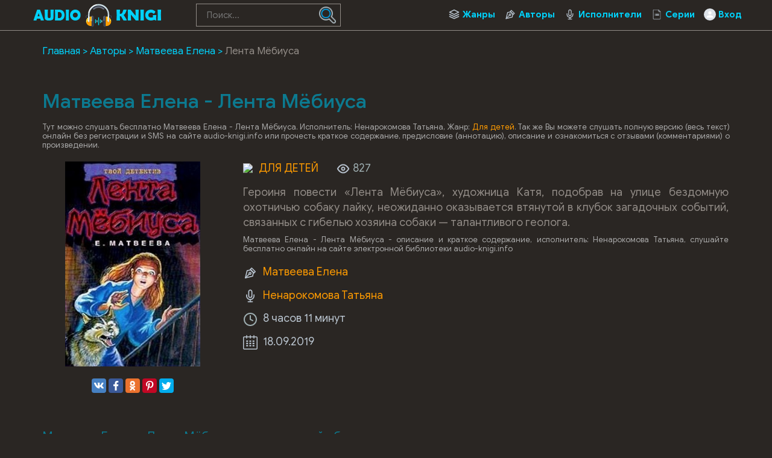

--- FILE ---
content_type: text/html; charset=UTF-8
request_url: https://audio-knigi.info/audio-30499-matveeva-elena-lenta-mebiusa
body_size: 51735
content:
<!DOCTYPE html>
<html lang="ru_RU">
    <head>
        <script src="js/jquery.js" type="text/javascript"></script>
        <meta charset="UTF-8">
<meta http-equiv="X-UA-Compatible" content="IE=edge">
<meta name="language" content="ru" />      
<meta name="viewport" content="width=device-width, initial-scale=1, maximum-scale=1.0, user-scalable=no" />
 
<title>Матвеева Елена - Лента Мёбиуса аудиокнига слушать онлайн audio-knigi.info</title>
<link rel="shortcut icon" href="/images/akvip-favicon.png" type="image/x-icon" />
<link rel="apple-touch-icon" sizes="57x57" href="/images/akvip-apple-icon-57x57.png">
<link rel="apple-touch-icon" sizes="60x60" href="/images/akvip-apple-icon-60x60.png">
<link rel="apple-touch-icon" sizes="72x72" href="/images/akvip-apple-icon-72x72.png">
<link rel="apple-touch-icon" sizes="76x76" href="/images/akvip-apple-icon-76x76.png">
<link rel="apple-touch-icon" sizes="114x114" href="/images/akvip-apple-icon-114x114.png">
<link rel="apple-touch-icon" sizes="120x120" href="/images/akvip-apple-icon-120x120.png">
<link rel="apple-touch-icon" sizes="144x144" href="/images/akvip-apple-icon-144x144.png">
<link rel="apple-touch-icon" sizes="152x152" href="/images/akvip-apple-icon-152x152.png">
<link rel="apple-touch-icon" sizes="180x180" href="/images/akvip-apple-icon-180x180.png">
<link rel="icon" type="image/png" sizes="192x192"  href="/images/akvip-android-icon-192x192.png">
<link rel="icon" type="image/png" sizes="32x32" href="/images/akvip-favicon-32x32.png">
<link rel="icon" type="image/png" sizes="96x96" href="/images/akvip-favicon-96x96.png">
<link rel="icon" type="image/png" sizes="16x16" href="/images/akvip-favicon-16x16.png">
<link rel="manifest" href="/images/manifest.json">
<meta name="msapplication-TileColor" content="#ffffff">
<meta name="msapplication-TileImage" content="/images/akvip-ms-icon-144x144.png">
<meta name="theme-color" content="#ffffff">
<link rel="alternate" type="application/rss+xml" title="RSS" href="https://audio-knigi.info/rss" />
<meta name="yandex-verification" content="eb2dedaad7e1d55a" />
<meta name="google-site-verification" content="vhdNvLzo91jQTjtF72ulFn8UQ_IECAUNg5R7Q3Cd3E4" />
<script data-ad-client="ca-pub-5698857091572923" async src="https://pagead2.googlesyndication.com/pagead/js/adsbygoogle.js"></script>
<meta name="description" content="Слушать аудиокниги онлайн — Матвеева Елена - Лента Мёбиуса, бесплатно и без регистрации.">
<meta name="keywords" content="Матвеева Елена - Лента Мёбиуса,аудиокнига,слушать,онлайн,бесплатно">
<meta name="robots" content="index,follow">
<meta property="og:title" content="Матвеева Елена - Лента Мёбиуса аудиокнига слушать онлайн audio-knigi.info">
<meta property="og:site_name" content="Аудиокниги слушать онлайн бесплатно без регистрации полностью">
<meta property="og:url" content="https://audio-knigi.info/audio-30499-matveeva-elena-lenta-mebiusa">
<meta property="og:type" content="books.book">
<meta property="og:locale" content="ru_RU">
<meta property="og:description" content="Слушать аудиокниги онлайн — Матвеева Елена - Лента Мёбиуса, бесплатно и без регистрации.">
<meta property="og:image" content="https://vvoqhuz9dcid9zx9.redirectto.cc/s04/38463/img.jpg">
<link href="https://audio-knigi.info/audio-30499-matveeva-elena-lenta-mebiusa" rel="canonical">
<link href="/assets/d4003829/css/comment.css?v=1754631453" rel="stylesheet">
<link href="/css/style.css?v=1754549494" rel="stylesheet">
<link href="/css/font-awesome.min.css?v=1754549494" rel="stylesheet">
<link href="/css/biblio.css?v=1754549494" rel="stylesheet"><!--  <script async src="js/jquery.js" type="text/javascript"></script> -->
<script>
    var PATH_ROOT = '/',
            LIVESTREET_SECURITY_KEY = 'd9bd1a8df3337495484890a11adac729';
    var aRouter = [];

</script>
<script type="text/javascript">
    var REALTIME_OPTIONS = {
        server_address: '',
        client_timeout: 120
    };</script>
<script type="text/javascript">
    var TALK_OPTIONS = {
        current_user_realtime_channel: '',
        comment_live_block_realtime_channel: 'comment_live_block'
    };
</script>
<script>
    !function(e,n,t){var o=function(e){var t=new XMLHttpRequest;t.onload=function(t){n.querySelector("#symbols_place").innerHTML=t.target.response,void 0!==e&&e()},t.open("GET","/css/symbols_v2.svg",!0),t.responseType="text",t.send()};!function(e,t){n.onreadystatechange=function(){var o=n.readyState;"interactive"===o&&void 0!==e&&e(),"complete"===o&&void 0!==t&&t()}}(function(){o()})}(window,document)
</script>
<script>window.yaContextCb = window.yaContextCb || []</script>
<script src="https://yandex.ru/ads/system/context.js" async></script>    </head>
<body class="">
        <div id="symbols_place" style="display:none;"></div>
                <header id="header" role="banner" data-shop="1">
            <nav class="navbar">
                <div class="navbar-logo" style="text-align: center">                            
                    <a href="/" title="Аудиокниги слушать онлайн бесплатно">
                        <img class="navbar-brand-logo" src="/images/audio-knigi-vip-logo.png" alt="Аудиокниги слушать онлайн бесплатно Audio-Knigi.info" />
                    </a>                            
                </div>
                <a href="#" id="pull">
                    <div class="pol">
                        <span class="icon-bar"></span>
                        <span class="icon-bar"></span>
                        <span class="icon-bar"></span>
                    </div>
                </a>
                <ul class="navbar-nav" data="menu"><li class="genres_m"><a href="/genres">Жанры</a></li>
<li class="authors_m"><a href="/authors">Авторы</a></li>
<li class="readers_m"><a href="/performers">Исполнители</a></li>
<li class="series_m"><a href="/serieses">Серии</a></li>
<li class="login_m"><a href="/user/login">Вход</a></li></ul>                <form id="header-search-form" class="b-header__search" method="get" name="searchform" action="/search">
                    <input minlength="3" class="b-header__search_field" id="story" name="text" value="" onblur="if (this.value == '')
                                                this.value = '';" onfocus="if (this.value == '')
                                                this.value = '';" type="text" autocomplete="off" required placeholder="Поиск...">
                    <button class="b-header__search_submit" type="submit"><img style="width:100%" src="[data-uri]"></button>
                </form>
            </nav>  
        </header>
        <div id="wrapper">           
            <div class="container">
                <div class="row">
                                        <div class="b-header__sort">
                        <ul class="breadcrumb" itemscope itemtype="http://schema.org/BreadcrumbList">
        <li itemprop="itemListElement" itemscope itemtype="http://schema.org/ListItem">
            <a href="/" itemprop="item"><span itemprop="name">Главная</span></a><meta itemprop="position" content="1" />
        </li>
    
        <li itemprop="itemListElement" itemscope itemtype="http://schema.org/ListItem">
            <a href="/authors" itemprop="item"><span itemprop="name">Авторы</span></a><meta itemprop="position" content="2" />
        </li>
    
        <li itemprop="itemListElement" itemscope itemtype="http://schema.org/ListItem">
            <a href="/avtor-9553-matveeva-elena" itemprop="item"><span itemprop="name">Матвеева Елена</span></a><meta itemprop="position" content="3" />
        </li>
    
        <li class="active">
            <span>Лента Мёбиуса</span>
        </li>
    </ul>                    </div>
                                        <div class="adv"><!--Тип баннера: [audio-knigi.info] Desktop Top-->
                            <div id="adfox_16589009839925080"></div>
                            <script>
                                window.yaContextCb.push(()=>{
                                    Ya.adfoxCode.createAdaptive({
                                        ownerId: 264109,
                                        containerId: 'adfox_16589009839925080',
                                        params: {
                                            pp: 'g',
                                            ps: 'fxkp',
                                            p2: 'htpv'
                                        }
                                    }, ['desktop', 'tablet'], {
                                        tabletWidth: 830,
                                        phoneWidth: 480,
                                        isAutoReloads: false
                                    })
                                })
                            </script>
                            <!--Тип баннера: [audio-knigi.info] Mobile Top-->
                            <div id="adfox_16589011844049913"></div>
                            <script>
                                window.yaContextCb.push(()=>{
                                    Ya.adfoxCode.createAdaptive({
                                        ownerId: 264109,
                                        containerId: 'adfox_16589011844049913',
                                        params: {
                                            pp: 'i',
                                            ps: 'fxkp',
                                            p2: 'htpw'
                                        }
                                    }, ['phone'], {
                                        tabletWidth: 830,
                                        phoneWidth: 480,
                                        isAutoReloads: false
                                    })
                                })
                            </script></div>
                    <section role="main" style="padding:10px">                        
                        <!--<link rel='stylesheet' type="text/css" href="/css/audioplayer.css"/>-->

<article class="abook-page">
    <header class="abook-item-header">
        <h1 class="b-maintitle">Матвеева Елена - Лента Мёбиуса</h1>        
        <div class="fullentry_info book">Тут можно слушать бесплатно Матвеева Елена - Лента Мёбиуса. Исполнитель: Ненарокомова Татьяна, Жанр: <a href="/genre-30-detskie"><img src="https://Xp4sTM90BVzr.frontroute.org/s04/images/genres/detskie.png">Для детей</a>. Так же Вы можете слушать полную версию (весь текст) онлайн без регистрации и SMS на сайте audio-knigi.info или прочесть краткое содержание, предисловие (аннотацию), описание и ознакомиться с отзывами (комментариями) о произведении.</div>
    </header>
    <div class="abook-info">
        <div class="panel-info img-abook" style="text-align:center">
            <img class="abook_image" title="Слушать онлайн аудиокниги Матвеева Елена - Лента Мёбиуса" src="https://vvoqhuz9dcid9zx9.redirectto.cc/s04/38463/img.jpg" alt="Аудиокнига Матвеева Елена - Лента Мёбиуса">
            <div class="panel-item" style="text-align:center;margin:20px 0"> 
                <script src="https://cdn.jsdelivr.net/npm/yandex-share2/share.js"></script>
                <div class="ya-share2" data-services="vkontakte,facebook,odnoklassniki,pinterest,twitter" data-image="https://vvoqhuz9dcid9zx9.redirectto.cc/s04/38463/img.jpg"></div>
            </div>
        </div>
        <div class="book-about panel-info">
            <div style="margin-bottom:15px;color:#9eaeb1;">
                <div class="abook_genre">
                        <a href="/genre-30-detskie"><img src="https://Xp4sTM90BVzr.frontroute.org/s04/images/genres/detskie.png">Для детей</a>                </div>
                <span>
                    <img src="[data-uri]" /> 827                </span>
            </div>
            <div class="abook-desc">Героиня повести «Лента Мёбиуса», художница Катя, подобрав на улице бездомную охотничью собаку лайку, неожиданно оказывается втянутой в клубок загадочных событий, связанных с гибелью хозяина собаки — талантливого геолога.</div>
            <div class="fullentry_info book">Матвеева Елена - Лента Мёбиуса - описание и краткое содержание, исполнитель: Ненарокомова Татьяна, слушайте бесплатно онлайн на сайте электронной библиотеки audio-knigi.info</div>
                            <div class="panel-item">
                    <img src="[data-uri]" />
                    <a rel="author" href="/avtor-9553-matveeva-elena">Матвеева Елена</a>
                </div>
                                <div class="panel-item">
                    <img src="[data-uri]" />
                    <a href="/ispolnitel-3915-nenarokomova-tatyana">Ненарокомова Татьяна</a>
                </div>
                            
            <div class="panel-item">
                <img src="[data-uri]" />
                8 часов 11 минут               
            </div>
            <div class="panel-item">
                <img src="[data-uri]" />
                18.09.2019                
            </div>  
        </div>
        <div class="adv"></div>
    </div>        
    <div class="abook-player">
            <h2 class="h2">Матвеева Елена - Лента Мёбиуса слушать онлайн бесплатно</h2>
            <div class="fullentry_info book">Матвеева Елена - Лента Мёбиуса - слушать аудиокнигу онлайн бесплатно, автор Матвеева Елена, исполнитель Ненарокомова Татьяна</div>
            <script src="/js/playerjs-akinfo.js" type="text/javascript"></script>
                <div id="player"></div>
                <script>
                    var player = new Playerjs({id: "player",
                        title: "Матвеева Елена - Лента Мёбиуса",
                        file: 
                            "https://vvoqhuz9dcid9zx9.redirectto.cc/s04/38463/38463.pl.txt"                    });
                </script>
                <style>
                    #player {
/*                        padding-bottom:400px!important;
                        border:1px solid #eaeaea;
                        margin-bottom: 15px;
                        border-radius: 0!important;*/
                    }
                    /*#player pjsdiv svg path{fill:#fd6a6a!important}*/
                    #player video {display: none;}
                </style>
    </div>
    <div class="abook-similar">
        <h2>Похожие аудиокниги на "Матвеева Елена - Лента Мёбиуса"</h2>
        <div class="fullentry_info book">Аудиокниги похожие на "Матвеева Елена - Лента Мёбиуса" слушать онлайн бесплатно полные версии. </div>
        <div class="similar-abooks-block"><div class="abook-similar-item"><a href="/audio-99249-terehov-andrey-chertovo-delo-serebryanaya-pulya">
                                        <img class="abook_image" title="Слушать онлайн аудиокнигу Терехов Андрей – Чёртово Дело: Серебряная Пуля" src="https://vvoqhuz9dcid9zx9.redirectto.cc/s04/106731/img.jpg" alt="Аудиокнига Терехов Андрей – Чёртово Дело: Серебряная Пуля">
                                        <span>Терехов Андрей – Чёртово Дело: Серебряная Пуля</span>    
                                       </a></div><div class="abook-similar-item"><a href="/audio-99251-rouling-dzhoan-garri-potter-i-filosofskiy-kamen-4">
                                        <img class="abook_image" title="Слушать онлайн аудиокнигу Роулинг Джоан – Гарри Поттер и Философский камень" src="https://vvoqhuz9dcid9zx9.redirectto.cc/s04/106764/img.jpg" alt="Аудиокнига Роулинг Джоан – Гарри Поттер и Философский камень">
                                        <span>Роулинг Джоан – Гарри Поттер и Философский камень</span>    
                                       </a></div><div class="abook-similar-item"><a href="/audio-99142-lungin-semen-dobro-pozhalovat-ili-postoronnim-vhod-vospreschen">
                                        <img class="abook_image" title="Слушать онлайн аудиокнигу Лунгин Семён – Добро Пожаловать, или Посторонним Вход Воспрещён" src="https://vvoqhuz9dcid9zx9.redirectto.cc/s04/106562/img.jpg" alt="Аудиокнига Лунгин Семён – Добро Пожаловать, или Посторонним Вход Воспрещён">
                                        <span>Лунгин Семён – Добро Пожаловать, или Посторонним Вход Воспрещён</span>    
                                       </a></div><div class="abook-similar-item"><a href="/audio-99193-pogorelskiy-antoniy-chernaya-kurica-ili-podzemnye-zhiteli-3">
                                        <img class="abook_image" title="Слушать онлайн аудиокнигу Погорельский Антоний – Чёрная курица, или Подземные жители" src="https://vvoqhuz9dcid9zx9.redirectto.cc/s04/106654/img.jpg" alt="Аудиокнига Погорельский Антоний – Чёрная курица, или Подземные жители">
                                        <span>Погорельский Антоний – Чёрная курица, или Подземные жители</span>    
                                       </a></div><div class="abook-similar-item"><a href="/audio-99149-doktor-syuz-kak-grinch-rozhdestvo-ukral">
                                        <img class="abook_image" title="Слушать онлайн аудиокнигу Доктор Сьюз – Как Гринч Рождество украл" src="https://vvoqhuz9dcid9zx9.redirectto.cc/s04/106577/img.jpg" alt="Аудиокнига Доктор Сьюз – Как Гринч Рождество украл">
                                        <span>Доктор Сьюз – Как Гринч Рождество украл</span>    
                                       </a></div><div class="abook-similar-item"><a href="/audio-99122-poyarkova-nadezhda-dom-dlya-pirata">
                                        <img class="abook_image" title="Слушать онлайн аудиокнигу Пояркова Надежда – Дом для Пирата" src="https://vvoqhuz9dcid9zx9.redirectto.cc/s04/106493/img.jpg" alt="Аудиокнига Пояркова Надежда – Дом для Пирата">
                                        <span>Пояркова Надежда – Дом для Пирата</span>    
                                       </a></div></div>    </div>
    <div class="abook-auth">
        <h2>Матвеева Елена слушать все книги автора по порядку</h2>
        <div class="tags">            
            <span><a rel="nofollow" target="_blank" href="/avtor-9553-matveeva-elena">Матвеева Елена</a></span>
        </div>
        <p>Матвеева Елена - все книги автора в одном месте слушать по порядку полные версии на сайте онлайн аудио библиотеки audio-knigi.info</p>
    </div>
    <div class="adv"><!--Тип баннера: [audio-knigi.info] Desktop Bot-->
                            <div id="adfox_165890107806756"></div>
                            <script>
                                window.yaContextCb.push(()=>{
                                    Ya.adfoxCode.createAdaptive({
                                        ownerId: 264109,
                                        containerId: 'adfox_165890107806756',
                                        params: {
                                            pp: 'g',
                                            ps: 'fxkp',
                                            p2: 'htpx'
                                        }
                                    }, ['desktop', 'tablet'], {
                                        tabletWidth: 830,
                                        phoneWidth: 480,
                                        isAutoReloads: false
                                    })
                                })
                            </script>
                            <!--Тип баннера: [audio-knigi.info] Mobile Bot-->
                            <div id="adfox_165890123245691785"></div>
                            <script>
                                window.yaContextCb.push(()=>{
                                    Ya.adfoxCode.createAdaptive({
                                        ownerId: 264109,
                                        containerId: 'adfox_165890123245691785',
                                        params: {
                                            pp: 'i',
                                            ps: 'fxkp',
                                            p2: 'htpy'
                                        }
                                    }, ['phone'], {
                                        tabletWidth: 830,
                                        phoneWidth: 480,
                                        isAutoReloads: false
                                    })
                                })
                            </script></div>
    <div class="abook-comm">       
        <h3>Матвеева Елена - Матвеева Елена - Лента Мёбиуса отзывы</h3>
        <div class="fullentry_info book">Отзывы слушателей о книге Матвеева Елена - Лента Мёбиуса, исполнитель: Ненарокомова Татьяна. Читайте комментарии и мнения людей о произведении.</div>
<div class="comments row">
    <div class="col-md-11 col-sm-11">
        <div class="title-block clearfix">  
            <div class="title-seperator"></div>
        </div>
                <ol class="comments-list">
            <div id="w0" class="list-view"><div class="empty">Ничего не найдено.</div></div>        </ol>
        <div class="comment-form-container">
    
        <form id="comment-form" class="comment-box" action="/comment/default/create" method="post">        <input type="hidden" name="entityData" value="555+6mgKWhq/KdM4VTSufDFlZmU5NzZlNjMxY2IyM2E5M2Q2Zjg4YjY0NjVlZTBhOWE4NDI1ODg4YzJhZDJmZDJiNjc2ZjM5MDc5NDA0ZWVa/TM70ScfnPQJjJQMcbumScFusO0MNLX1YnTqIL70DaMdhhJMnqrJ9EJy1qtlylPOJA2x2cXtLMTKdq+Xg6K1zVJbw0GDi2ECbAyrnYJqLrvhlQsf72K2myhZBtIt73sWnlh2QSRiR43KGlstfEeTKX40snEBrJrIIIitl8b5TzUj+Yud/IcwUf7JcjwrnaxTDOBjN7oi0hV31IzNE84JBeaJT3uucUSyG6RvcnoPAg==">                    <div class="form-group field-commentmodel-anonymoususername required">
<input type="text" id="commentmodel-anonymoususername" class="form-control" name="CommentModel[anonymousUsername]" placeholder="Ваше имя..." data-comment="anonymousUsername" aria-required="true"><div class="help-block"></div>
</div>                <div class="form-group field-commentmodel-content required">
<textarea id="commentmodel-content" class="form-control" name="CommentModel[content]" rows="4" placeholder="Добавить комментарий..." data-comment="content" aria-required="true"></textarea><div class="help-block"></div>
</div>        <div class="form-group field-commentmodel-parentid">
<input type="hidden" id="commentmodel-parentid" class="form-control" name="CommentModel[parentId]" data-comment="parent-id">
</div>        <div class="form-group field-commentmodel-recaptcha required">
<label class="control-label" for="commentmodel-recaptcha"></label>
<input type="hidden" id="commentmodel-recaptcha" name="CommentModel[reCaptcha]"><div id="commentmodel-recaptcha-recaptcha-comment-form" class="g-recaptcha" data-sitekey="6Lf4IX8aAAAAAHoSLSIPivNRu8rRexeN9iKV9YUf" data-input-id="commentmodel-recaptcha" data-form-id="comment-form"></div>

<div class="help-block"></div>
</div>        <div class="comment-box-partial">
            <div class="button-container show">
                <a id="cancel-reply" class="pull-right" href="#" data-action="cancel-reply">Нажмите для отмены.</a><button type="submit" class="btn btn-primary comment-submit">Отправить</button>            </div>
        </div>
        </form>        <div class="clearfix"></div>
    </div>    </div>
</div>    </div>
    <script type="application/ld+json">
        {
        "@context": "https://schema.org",
        "@type": "WebPage",
        "breadcrumb": "Главная > Авторы > Матвеева Елена > Матвеева Елена - Лента Мёбиуса",
        "mainEntity":{
        "@type": "Book",
        "author": "Матвеева Елена",
        "bookFormat": "https://schema.org/EBook",
        "datePublished": "2019-09-18",
        "image": "https://vvoqhuz9dcid9zx9.redirectto.cc/s04/38463/img.jpg",
        "name": "Матвеева Елена - Лента Мёбиуса",
        "description": "Героиня повести «Лента Мёбиуса», художница Катя, подобрав на улице бездомную охотничью собаку лайку, неожиданно оказывается втянутой в клубок загадочных событий, связанных с гибелью хозяина собаки — талантливого геолога."                               
        }
        }
    </script>
    <script type="application/ld+json">
        {
        "@context": "https://schema.org",        
        "@type": "Book",
        "author": "Матвеева Елена",
        "bookFormat": "https://schema.org/EBook",
        "datePublished": "2019-09-18",
        "image": "https://vvoqhuz9dcid9zx9.redirectto.cc/s04/38463/img.jpg",
        "name": "Матвеева Елена - Лента Мёбиуса",
        "description": "Героиня повести «Лента Мёбиуса», художница Катя, подобрав на улице бездомную охотничью собаку лайку, неожиданно оказывается втянутой в клубок загадочных событий, связанных с гибелью хозяина собаки — талантливого геолога."
        }
    </script>
</article>
<style>
    ::-webkit-scrollbar {
        width: 15px;
        height: 15px;
    }

    ::-webkit-scrollbar-track {
        box-shadow: inset 0 0 10px rgba(0, 209, 250, 1);
        border-radius: 10px;
    }

    ::-webkit-scrollbar-thumb {
        border-radius: 5px;
        background: #00d1fa; 
        box-shadow: inset 0 0 6px rgba(0, 209, 250, 0.5); 
    }
    .nav-main.zoomsounds-nav {
        overflow-y: scroll;
    }
</style> 
                        
                    </section>                    
                </div>                    
            </div>
        </div>        
         <footer id="footer">
            <div class="container"> 
                <div class="list-block">  
                    <h3>audio-knigi.info</h3>
                        <ul>
                            <li><a href="/">Главная</a></li>
                            <li><a href="/genres">Жанры</a></li>
                            <li><a href="/top">Топ-100</a></li>
                            <li><a href="/authors">Авторы</a></li>
                            <li><a href="/performers">Исполнители</a></li>
                            <li><a href="/contacts">Обратная связь</a></li>                                    
                        </ul>                            
                </div>
                <div class="list-block">
                    <h3>Популярное</h3>
                    <ul>
                        <li><a href="https://audio-knigi.info/genre-23-fantasy">Фантастика</a></li>
                        <li><a href="https://audio-knigi.info/genre-28-detective">Детективы, триллеры</a></li> 
                        <li><a href="https://audio-knigi.info/genre-30-detskie">Для детей</a></li>                            
                        <li><a href="https://audio-knigi.info/genre-26-roman">Роман, проза</a></li>                            
                        <li><a href="https://audio-knigi.info/genre-34-priklucheniya">Приключения</a></li>                            
                        <li><a href="https://audio-knigi.info/genre-29-humor">Юмор, сатира</a></li>                            
                    </ul>                            
                </div>   
                <div class="copyright">
                    <span class="link__mailto" style="float:left;">
                        Партнер <svg style="margin-left:10px;width:73px;height:20px;vertical-align:middle;margin-right:10px;fill:#0088c0;" xmlns="http://www.w3.org/2000/svg"><use xlink:href="#biblio-icon"></use></svg>
                        <span style="margin-left:10px">Почта для связи: ptnpnh.books@gmail.com</span>
                    </span>
                    <div class="inner">                            
                        &copy; 2019-2026 <a href="https://audio-knigi.info">Audio-Knigi.info</a>
                    </div>
                </div>                
            </div>
        </footer> 
<script src="//www.google.com/recaptcha/api.js?hl=ru_RU&amp;render=explicit&amp;onload=recaptchaOnloadCallback" async defer></script>
<script src="/assets/6e83b885/jquery.js?v=1754631453"></script>
<script src="/assets/aef61311/yii.js?v=1754631453"></script>
<script src="/assets/d4003829/js/comment.js?v=1754631453"></script>
<script src="/assets/aef61311/yii.activeForm.js?v=1754631453"></script>
<script src="/js/webfont.js?v=1754549494"></script>
<script src="/js/main.js?v=1754549494"></script>
<script src="/js/jquery-ui.js?v=1754549494"></script>
<script src="/js/jquery.cookie.js?v=1754549494"></script>
<script type="text/javascript">var recaptchaOnloadCallback = function() {
    jQuery(".g-recaptcha").each(function() {
        var reCaptcha = jQuery(this);
        if (reCaptcha.data("recaptcha-client-id") === undefined) {
            var recaptchaClientId = grecaptcha.render(reCaptcha.attr("id"), {
                "callback": function(response) {
                    if (reCaptcha.data("form-id") !== "") {
                        jQuery("#" + reCaptcha.data("input-id"), "#" + reCaptcha.data("form-id")).val(response)
                            .trigger("change");
                    } else {
                        jQuery("#" + reCaptcha.data("input-id")).val(response)
                            .trigger("change");
                    }

                    if (reCaptcha.attr("data-callback")) {
                        eval("(" + reCaptcha.attr("data-callback") + ")(response)");
                    }
                },
                "expired-callback": function() {
                    if (reCaptcha.data("form-id") !== "") {
                        jQuery("#" + reCaptcha.data("input-id"), "#" + reCaptcha.data("form-id")).val("");
                    } else {
                        jQuery("#" + reCaptcha.data("input-id")).val("");
                    }

                    if (reCaptcha.attr("data-expired-callback")) {
                         eval("(" + reCaptcha.attr("data-expired-callback") + ")()");
                    }
                },
            });
            reCaptcha.data("recaptcha-client-id", recaptchaClientId);
            
            if (reCaptcha.data("size") === "invisible") {
                grecaptcha.execute(recaptchaClientId);
            }
        }
    });
};</script>
<script type="text/javascript">jQuery(document).ready(function () {
jQuery.comment([]);
jQuery('#comment-form').yiiActiveForm([{"id":"commentmodel-anonymoususername","name":"anonymousUsername","container":".field-commentmodel-anonymoususername","input":"#commentmodel-anonymoususername","enableAjaxValidation":true,"validateOnChange":false,"validateOnBlur":false},{"id":"commentmodel-content","name":"content","container":".field-commentmodel-content","input":"#commentmodel-content","enableAjaxValidation":true,"validateOnChange":false,"validateOnBlur":false},{"id":"commentmodel-parentid","name":"parentId","container":".field-commentmodel-parentid","input":"#commentmodel-parentid","enableAjaxValidation":true,"validateOnChange":false,"validateOnBlur":false},{"id":"commentmodel-recaptcha","name":"reCaptcha","container":".field-commentmodel-recaptcha","input":"#commentmodel-recaptcha","enableAjaxValidation":true,"validateOnChange":false,"validateOnBlur":false}], []);
});</script>         
<script src='/js/3683fbb9c39e0dc1e1d5fa3fb8248ff9.js?v=1.141'></script>
<script src='/js/wgt.js?v=1.52'></script>
<script type="application/ld+json">
{
  "@context" : "http://schema.org",
  "@type" : "Organization",
  "name" : "Аудиокниги слушать онлайн бесплатно Audio-Knigi.info",
  "url" : "https://audio-knigi.info/"          
} 
</script>
<!-- Yandex.Metrika counter --> <script type="text/javascript" > (function(m,e,t,r,i,k,a){m[i]=m[i]||function(){(m[i].a=m[i].a||[]).push(arguments)}; m[i].l=1*new Date();k=e.createElement(t),a=e.getElementsByTagName(t)[0],k.async=1,k.src=r,a.parentNode.insertBefore(k,a)}) (window, document, "script", "https://cdn.jsdelivr.net/npm/yandex-metrica-watch/tag.js", "ym"); ym(56681347, "init", { clickmap:true, trackLinks:true, accurateTrackBounce:true }); </script> <noscript><div><img src="https://mc.yandex.ru/watch/56681347" style="position:absolute; left:-9999px;" alt="" /></div></noscript> <!-- /Yandex.Metrika counter -->
<!-- hit.ua -->
<a href='http://hit.ua/?x=48749' target='_blank'>
<script language="javascript" type="text/javascript"><!--
Cd=document;Cr="&"+Math.random();Cp="&s=1";
Cd.cookie="b=b";if(Cd.cookie)Cp+="&c=1";
Cp+="&t="+(new Date()).getTimezoneOffset();
if(self!=top)Cp+="&f=1";
//--></script>
<script language="javascript1.1" type="text/javascript"><!--
if(navigator.javaEnabled())Cp+="&j=1";
//--></script>
<script language="javascript1.2" type="text/javascript"><!--
if(typeof(screen)!='undefined')Cp+="&w="+screen.width+"&h="+
screen.height+"&d="+(screen.colorDepth?screen.colorDepth:screen.pixelDepth);
//--></script>
<script language="javascript" type="text/javascript"><!--
Cd.write("<img src='//c.hit.ua/hit?i=48749&g=0&x=2"+Cp+Cr+
"&r="+escape(Cd.referrer)+"&u="+escape(window.location.href)+
"' border='0' wi"+"dth='1' he"+"ight='1'/>");
//--></script>
<noscript>
<img src='//c.hit.ua/hit?i=48749&amp;g=0&amp;x=2' border='0'/>
</noscript></a>
<!-- / hit.ua -->  
    </body>
    <div style='width: 100%; position: fixed; bottom: 0; left: 0; display: flex; justify-content: center; z-index: 999999;' id='closing'>
                            <div style='box-shadow: rgba(17, 58, 102, 0.45) 0px 4px 6px 3px; position: relative;'>
                                <!--Тип баннера: [audio-knigi.info] Desktop Bannerline-->
                                <div id="adfox_165890135622153919"></div>
                                <script>
                                    window.yaContextCb.push(()=>{
                                        Ya.adfoxCode.createAdaptive({
                                            ownerId: 264109,
                                            containerId: 'adfox_165890135622153919',
                                            params: {
                                                pp: 'g',
                                                ps: 'fxkp',
                                                p2: 'htpz'
                                            }
                                        }, ['desktop', 'tablet'], {
                                            tabletWidth: 830,
                                            phoneWidth: 480,
                                            isAutoReloads: false
                                        })
                                    })
                                </script>
                                <!--Тип баннера: [audio-knigi.info] Mobile Bannerline-->
                                <div id="adfox_165890139813855111"></div>
                                <script>
                                    window.yaContextCb.push(()=>{
                                        Ya.adfoxCode.createAdaptive({
                                            ownerId: 264109,
                                            containerId: 'adfox_165890139813855111',
                                            params: {
                                                pp: 'i',
                                                ps: 'fxkp',
                                                p2: 'htqa'
                                            }
                                        }, ['phone'], {
                                            tabletWidth: 830,
                                            phoneWidth: 480,
                                            isAutoReloads: false
                                        })
                                    })
                                </script>
                                        <span id='close' style='background: #fff; width: 27px; height: 27px; border-radius: 5px; border: 1px solid grey; color: #000; display: flex; align-items: center; justify-content: center; position: absolute; top: -29px; right: 0px; z-index: 999999; font-size: 25px'>×</span>
                                    </div>
                                </div>
                                <script>
                                    const websitebody = document.querySelector('body');
                                    console.log(screen.width);
                                    if (screen.width>500){
                                        document.getElementById('closing').style.display = 'none'
                                    }
                                    websitebody.addEventListener('click', event => {
                                        if (event.target.id === 'close') {
                                            setTimeout(document.getElementById('closing').style.display = 'none', 500);
                                        }
                                    })
                                </script></html>


--- FILE ---
content_type: text/html; charset=utf-8
request_url: https://www.google.com/recaptcha/api2/anchor?ar=1&k=6Lf4IX8aAAAAAHoSLSIPivNRu8rRexeN9iKV9YUf&co=aHR0cHM6Ly9hdWRpby1rbmlnaS5pbmZvOjQ0Mw..&hl=ru&v=PoyoqOPhxBO7pBk68S4YbpHZ&size=normal&anchor-ms=20000&execute-ms=30000&cb=5t2nxgqmz8yu
body_size: 49700
content:
<!DOCTYPE HTML><html dir="ltr" lang="ru"><head><meta http-equiv="Content-Type" content="text/html; charset=UTF-8">
<meta http-equiv="X-UA-Compatible" content="IE=edge">
<title>reCAPTCHA</title>
<style type="text/css">
/* cyrillic-ext */
@font-face {
  font-family: 'Roboto';
  font-style: normal;
  font-weight: 400;
  font-stretch: 100%;
  src: url(//fonts.gstatic.com/s/roboto/v48/KFO7CnqEu92Fr1ME7kSn66aGLdTylUAMa3GUBHMdazTgWw.woff2) format('woff2');
  unicode-range: U+0460-052F, U+1C80-1C8A, U+20B4, U+2DE0-2DFF, U+A640-A69F, U+FE2E-FE2F;
}
/* cyrillic */
@font-face {
  font-family: 'Roboto';
  font-style: normal;
  font-weight: 400;
  font-stretch: 100%;
  src: url(//fonts.gstatic.com/s/roboto/v48/KFO7CnqEu92Fr1ME7kSn66aGLdTylUAMa3iUBHMdazTgWw.woff2) format('woff2');
  unicode-range: U+0301, U+0400-045F, U+0490-0491, U+04B0-04B1, U+2116;
}
/* greek-ext */
@font-face {
  font-family: 'Roboto';
  font-style: normal;
  font-weight: 400;
  font-stretch: 100%;
  src: url(//fonts.gstatic.com/s/roboto/v48/KFO7CnqEu92Fr1ME7kSn66aGLdTylUAMa3CUBHMdazTgWw.woff2) format('woff2');
  unicode-range: U+1F00-1FFF;
}
/* greek */
@font-face {
  font-family: 'Roboto';
  font-style: normal;
  font-weight: 400;
  font-stretch: 100%;
  src: url(//fonts.gstatic.com/s/roboto/v48/KFO7CnqEu92Fr1ME7kSn66aGLdTylUAMa3-UBHMdazTgWw.woff2) format('woff2');
  unicode-range: U+0370-0377, U+037A-037F, U+0384-038A, U+038C, U+038E-03A1, U+03A3-03FF;
}
/* math */
@font-face {
  font-family: 'Roboto';
  font-style: normal;
  font-weight: 400;
  font-stretch: 100%;
  src: url(//fonts.gstatic.com/s/roboto/v48/KFO7CnqEu92Fr1ME7kSn66aGLdTylUAMawCUBHMdazTgWw.woff2) format('woff2');
  unicode-range: U+0302-0303, U+0305, U+0307-0308, U+0310, U+0312, U+0315, U+031A, U+0326-0327, U+032C, U+032F-0330, U+0332-0333, U+0338, U+033A, U+0346, U+034D, U+0391-03A1, U+03A3-03A9, U+03B1-03C9, U+03D1, U+03D5-03D6, U+03F0-03F1, U+03F4-03F5, U+2016-2017, U+2034-2038, U+203C, U+2040, U+2043, U+2047, U+2050, U+2057, U+205F, U+2070-2071, U+2074-208E, U+2090-209C, U+20D0-20DC, U+20E1, U+20E5-20EF, U+2100-2112, U+2114-2115, U+2117-2121, U+2123-214F, U+2190, U+2192, U+2194-21AE, U+21B0-21E5, U+21F1-21F2, U+21F4-2211, U+2213-2214, U+2216-22FF, U+2308-230B, U+2310, U+2319, U+231C-2321, U+2336-237A, U+237C, U+2395, U+239B-23B7, U+23D0, U+23DC-23E1, U+2474-2475, U+25AF, U+25B3, U+25B7, U+25BD, U+25C1, U+25CA, U+25CC, U+25FB, U+266D-266F, U+27C0-27FF, U+2900-2AFF, U+2B0E-2B11, U+2B30-2B4C, U+2BFE, U+3030, U+FF5B, U+FF5D, U+1D400-1D7FF, U+1EE00-1EEFF;
}
/* symbols */
@font-face {
  font-family: 'Roboto';
  font-style: normal;
  font-weight: 400;
  font-stretch: 100%;
  src: url(//fonts.gstatic.com/s/roboto/v48/KFO7CnqEu92Fr1ME7kSn66aGLdTylUAMaxKUBHMdazTgWw.woff2) format('woff2');
  unicode-range: U+0001-000C, U+000E-001F, U+007F-009F, U+20DD-20E0, U+20E2-20E4, U+2150-218F, U+2190, U+2192, U+2194-2199, U+21AF, U+21E6-21F0, U+21F3, U+2218-2219, U+2299, U+22C4-22C6, U+2300-243F, U+2440-244A, U+2460-24FF, U+25A0-27BF, U+2800-28FF, U+2921-2922, U+2981, U+29BF, U+29EB, U+2B00-2BFF, U+4DC0-4DFF, U+FFF9-FFFB, U+10140-1018E, U+10190-1019C, U+101A0, U+101D0-101FD, U+102E0-102FB, U+10E60-10E7E, U+1D2C0-1D2D3, U+1D2E0-1D37F, U+1F000-1F0FF, U+1F100-1F1AD, U+1F1E6-1F1FF, U+1F30D-1F30F, U+1F315, U+1F31C, U+1F31E, U+1F320-1F32C, U+1F336, U+1F378, U+1F37D, U+1F382, U+1F393-1F39F, U+1F3A7-1F3A8, U+1F3AC-1F3AF, U+1F3C2, U+1F3C4-1F3C6, U+1F3CA-1F3CE, U+1F3D4-1F3E0, U+1F3ED, U+1F3F1-1F3F3, U+1F3F5-1F3F7, U+1F408, U+1F415, U+1F41F, U+1F426, U+1F43F, U+1F441-1F442, U+1F444, U+1F446-1F449, U+1F44C-1F44E, U+1F453, U+1F46A, U+1F47D, U+1F4A3, U+1F4B0, U+1F4B3, U+1F4B9, U+1F4BB, U+1F4BF, U+1F4C8-1F4CB, U+1F4D6, U+1F4DA, U+1F4DF, U+1F4E3-1F4E6, U+1F4EA-1F4ED, U+1F4F7, U+1F4F9-1F4FB, U+1F4FD-1F4FE, U+1F503, U+1F507-1F50B, U+1F50D, U+1F512-1F513, U+1F53E-1F54A, U+1F54F-1F5FA, U+1F610, U+1F650-1F67F, U+1F687, U+1F68D, U+1F691, U+1F694, U+1F698, U+1F6AD, U+1F6B2, U+1F6B9-1F6BA, U+1F6BC, U+1F6C6-1F6CF, U+1F6D3-1F6D7, U+1F6E0-1F6EA, U+1F6F0-1F6F3, U+1F6F7-1F6FC, U+1F700-1F7FF, U+1F800-1F80B, U+1F810-1F847, U+1F850-1F859, U+1F860-1F887, U+1F890-1F8AD, U+1F8B0-1F8BB, U+1F8C0-1F8C1, U+1F900-1F90B, U+1F93B, U+1F946, U+1F984, U+1F996, U+1F9E9, U+1FA00-1FA6F, U+1FA70-1FA7C, U+1FA80-1FA89, U+1FA8F-1FAC6, U+1FACE-1FADC, U+1FADF-1FAE9, U+1FAF0-1FAF8, U+1FB00-1FBFF;
}
/* vietnamese */
@font-face {
  font-family: 'Roboto';
  font-style: normal;
  font-weight: 400;
  font-stretch: 100%;
  src: url(//fonts.gstatic.com/s/roboto/v48/KFO7CnqEu92Fr1ME7kSn66aGLdTylUAMa3OUBHMdazTgWw.woff2) format('woff2');
  unicode-range: U+0102-0103, U+0110-0111, U+0128-0129, U+0168-0169, U+01A0-01A1, U+01AF-01B0, U+0300-0301, U+0303-0304, U+0308-0309, U+0323, U+0329, U+1EA0-1EF9, U+20AB;
}
/* latin-ext */
@font-face {
  font-family: 'Roboto';
  font-style: normal;
  font-weight: 400;
  font-stretch: 100%;
  src: url(//fonts.gstatic.com/s/roboto/v48/KFO7CnqEu92Fr1ME7kSn66aGLdTylUAMa3KUBHMdazTgWw.woff2) format('woff2');
  unicode-range: U+0100-02BA, U+02BD-02C5, U+02C7-02CC, U+02CE-02D7, U+02DD-02FF, U+0304, U+0308, U+0329, U+1D00-1DBF, U+1E00-1E9F, U+1EF2-1EFF, U+2020, U+20A0-20AB, U+20AD-20C0, U+2113, U+2C60-2C7F, U+A720-A7FF;
}
/* latin */
@font-face {
  font-family: 'Roboto';
  font-style: normal;
  font-weight: 400;
  font-stretch: 100%;
  src: url(//fonts.gstatic.com/s/roboto/v48/KFO7CnqEu92Fr1ME7kSn66aGLdTylUAMa3yUBHMdazQ.woff2) format('woff2');
  unicode-range: U+0000-00FF, U+0131, U+0152-0153, U+02BB-02BC, U+02C6, U+02DA, U+02DC, U+0304, U+0308, U+0329, U+2000-206F, U+20AC, U+2122, U+2191, U+2193, U+2212, U+2215, U+FEFF, U+FFFD;
}
/* cyrillic-ext */
@font-face {
  font-family: 'Roboto';
  font-style: normal;
  font-weight: 500;
  font-stretch: 100%;
  src: url(//fonts.gstatic.com/s/roboto/v48/KFO7CnqEu92Fr1ME7kSn66aGLdTylUAMa3GUBHMdazTgWw.woff2) format('woff2');
  unicode-range: U+0460-052F, U+1C80-1C8A, U+20B4, U+2DE0-2DFF, U+A640-A69F, U+FE2E-FE2F;
}
/* cyrillic */
@font-face {
  font-family: 'Roboto';
  font-style: normal;
  font-weight: 500;
  font-stretch: 100%;
  src: url(//fonts.gstatic.com/s/roboto/v48/KFO7CnqEu92Fr1ME7kSn66aGLdTylUAMa3iUBHMdazTgWw.woff2) format('woff2');
  unicode-range: U+0301, U+0400-045F, U+0490-0491, U+04B0-04B1, U+2116;
}
/* greek-ext */
@font-face {
  font-family: 'Roboto';
  font-style: normal;
  font-weight: 500;
  font-stretch: 100%;
  src: url(//fonts.gstatic.com/s/roboto/v48/KFO7CnqEu92Fr1ME7kSn66aGLdTylUAMa3CUBHMdazTgWw.woff2) format('woff2');
  unicode-range: U+1F00-1FFF;
}
/* greek */
@font-face {
  font-family: 'Roboto';
  font-style: normal;
  font-weight: 500;
  font-stretch: 100%;
  src: url(//fonts.gstatic.com/s/roboto/v48/KFO7CnqEu92Fr1ME7kSn66aGLdTylUAMa3-UBHMdazTgWw.woff2) format('woff2');
  unicode-range: U+0370-0377, U+037A-037F, U+0384-038A, U+038C, U+038E-03A1, U+03A3-03FF;
}
/* math */
@font-face {
  font-family: 'Roboto';
  font-style: normal;
  font-weight: 500;
  font-stretch: 100%;
  src: url(//fonts.gstatic.com/s/roboto/v48/KFO7CnqEu92Fr1ME7kSn66aGLdTylUAMawCUBHMdazTgWw.woff2) format('woff2');
  unicode-range: U+0302-0303, U+0305, U+0307-0308, U+0310, U+0312, U+0315, U+031A, U+0326-0327, U+032C, U+032F-0330, U+0332-0333, U+0338, U+033A, U+0346, U+034D, U+0391-03A1, U+03A3-03A9, U+03B1-03C9, U+03D1, U+03D5-03D6, U+03F0-03F1, U+03F4-03F5, U+2016-2017, U+2034-2038, U+203C, U+2040, U+2043, U+2047, U+2050, U+2057, U+205F, U+2070-2071, U+2074-208E, U+2090-209C, U+20D0-20DC, U+20E1, U+20E5-20EF, U+2100-2112, U+2114-2115, U+2117-2121, U+2123-214F, U+2190, U+2192, U+2194-21AE, U+21B0-21E5, U+21F1-21F2, U+21F4-2211, U+2213-2214, U+2216-22FF, U+2308-230B, U+2310, U+2319, U+231C-2321, U+2336-237A, U+237C, U+2395, U+239B-23B7, U+23D0, U+23DC-23E1, U+2474-2475, U+25AF, U+25B3, U+25B7, U+25BD, U+25C1, U+25CA, U+25CC, U+25FB, U+266D-266F, U+27C0-27FF, U+2900-2AFF, U+2B0E-2B11, U+2B30-2B4C, U+2BFE, U+3030, U+FF5B, U+FF5D, U+1D400-1D7FF, U+1EE00-1EEFF;
}
/* symbols */
@font-face {
  font-family: 'Roboto';
  font-style: normal;
  font-weight: 500;
  font-stretch: 100%;
  src: url(//fonts.gstatic.com/s/roboto/v48/KFO7CnqEu92Fr1ME7kSn66aGLdTylUAMaxKUBHMdazTgWw.woff2) format('woff2');
  unicode-range: U+0001-000C, U+000E-001F, U+007F-009F, U+20DD-20E0, U+20E2-20E4, U+2150-218F, U+2190, U+2192, U+2194-2199, U+21AF, U+21E6-21F0, U+21F3, U+2218-2219, U+2299, U+22C4-22C6, U+2300-243F, U+2440-244A, U+2460-24FF, U+25A0-27BF, U+2800-28FF, U+2921-2922, U+2981, U+29BF, U+29EB, U+2B00-2BFF, U+4DC0-4DFF, U+FFF9-FFFB, U+10140-1018E, U+10190-1019C, U+101A0, U+101D0-101FD, U+102E0-102FB, U+10E60-10E7E, U+1D2C0-1D2D3, U+1D2E0-1D37F, U+1F000-1F0FF, U+1F100-1F1AD, U+1F1E6-1F1FF, U+1F30D-1F30F, U+1F315, U+1F31C, U+1F31E, U+1F320-1F32C, U+1F336, U+1F378, U+1F37D, U+1F382, U+1F393-1F39F, U+1F3A7-1F3A8, U+1F3AC-1F3AF, U+1F3C2, U+1F3C4-1F3C6, U+1F3CA-1F3CE, U+1F3D4-1F3E0, U+1F3ED, U+1F3F1-1F3F3, U+1F3F5-1F3F7, U+1F408, U+1F415, U+1F41F, U+1F426, U+1F43F, U+1F441-1F442, U+1F444, U+1F446-1F449, U+1F44C-1F44E, U+1F453, U+1F46A, U+1F47D, U+1F4A3, U+1F4B0, U+1F4B3, U+1F4B9, U+1F4BB, U+1F4BF, U+1F4C8-1F4CB, U+1F4D6, U+1F4DA, U+1F4DF, U+1F4E3-1F4E6, U+1F4EA-1F4ED, U+1F4F7, U+1F4F9-1F4FB, U+1F4FD-1F4FE, U+1F503, U+1F507-1F50B, U+1F50D, U+1F512-1F513, U+1F53E-1F54A, U+1F54F-1F5FA, U+1F610, U+1F650-1F67F, U+1F687, U+1F68D, U+1F691, U+1F694, U+1F698, U+1F6AD, U+1F6B2, U+1F6B9-1F6BA, U+1F6BC, U+1F6C6-1F6CF, U+1F6D3-1F6D7, U+1F6E0-1F6EA, U+1F6F0-1F6F3, U+1F6F7-1F6FC, U+1F700-1F7FF, U+1F800-1F80B, U+1F810-1F847, U+1F850-1F859, U+1F860-1F887, U+1F890-1F8AD, U+1F8B0-1F8BB, U+1F8C0-1F8C1, U+1F900-1F90B, U+1F93B, U+1F946, U+1F984, U+1F996, U+1F9E9, U+1FA00-1FA6F, U+1FA70-1FA7C, U+1FA80-1FA89, U+1FA8F-1FAC6, U+1FACE-1FADC, U+1FADF-1FAE9, U+1FAF0-1FAF8, U+1FB00-1FBFF;
}
/* vietnamese */
@font-face {
  font-family: 'Roboto';
  font-style: normal;
  font-weight: 500;
  font-stretch: 100%;
  src: url(//fonts.gstatic.com/s/roboto/v48/KFO7CnqEu92Fr1ME7kSn66aGLdTylUAMa3OUBHMdazTgWw.woff2) format('woff2');
  unicode-range: U+0102-0103, U+0110-0111, U+0128-0129, U+0168-0169, U+01A0-01A1, U+01AF-01B0, U+0300-0301, U+0303-0304, U+0308-0309, U+0323, U+0329, U+1EA0-1EF9, U+20AB;
}
/* latin-ext */
@font-face {
  font-family: 'Roboto';
  font-style: normal;
  font-weight: 500;
  font-stretch: 100%;
  src: url(//fonts.gstatic.com/s/roboto/v48/KFO7CnqEu92Fr1ME7kSn66aGLdTylUAMa3KUBHMdazTgWw.woff2) format('woff2');
  unicode-range: U+0100-02BA, U+02BD-02C5, U+02C7-02CC, U+02CE-02D7, U+02DD-02FF, U+0304, U+0308, U+0329, U+1D00-1DBF, U+1E00-1E9F, U+1EF2-1EFF, U+2020, U+20A0-20AB, U+20AD-20C0, U+2113, U+2C60-2C7F, U+A720-A7FF;
}
/* latin */
@font-face {
  font-family: 'Roboto';
  font-style: normal;
  font-weight: 500;
  font-stretch: 100%;
  src: url(//fonts.gstatic.com/s/roboto/v48/KFO7CnqEu92Fr1ME7kSn66aGLdTylUAMa3yUBHMdazQ.woff2) format('woff2');
  unicode-range: U+0000-00FF, U+0131, U+0152-0153, U+02BB-02BC, U+02C6, U+02DA, U+02DC, U+0304, U+0308, U+0329, U+2000-206F, U+20AC, U+2122, U+2191, U+2193, U+2212, U+2215, U+FEFF, U+FFFD;
}
/* cyrillic-ext */
@font-face {
  font-family: 'Roboto';
  font-style: normal;
  font-weight: 900;
  font-stretch: 100%;
  src: url(//fonts.gstatic.com/s/roboto/v48/KFO7CnqEu92Fr1ME7kSn66aGLdTylUAMa3GUBHMdazTgWw.woff2) format('woff2');
  unicode-range: U+0460-052F, U+1C80-1C8A, U+20B4, U+2DE0-2DFF, U+A640-A69F, U+FE2E-FE2F;
}
/* cyrillic */
@font-face {
  font-family: 'Roboto';
  font-style: normal;
  font-weight: 900;
  font-stretch: 100%;
  src: url(//fonts.gstatic.com/s/roboto/v48/KFO7CnqEu92Fr1ME7kSn66aGLdTylUAMa3iUBHMdazTgWw.woff2) format('woff2');
  unicode-range: U+0301, U+0400-045F, U+0490-0491, U+04B0-04B1, U+2116;
}
/* greek-ext */
@font-face {
  font-family: 'Roboto';
  font-style: normal;
  font-weight: 900;
  font-stretch: 100%;
  src: url(//fonts.gstatic.com/s/roboto/v48/KFO7CnqEu92Fr1ME7kSn66aGLdTylUAMa3CUBHMdazTgWw.woff2) format('woff2');
  unicode-range: U+1F00-1FFF;
}
/* greek */
@font-face {
  font-family: 'Roboto';
  font-style: normal;
  font-weight: 900;
  font-stretch: 100%;
  src: url(//fonts.gstatic.com/s/roboto/v48/KFO7CnqEu92Fr1ME7kSn66aGLdTylUAMa3-UBHMdazTgWw.woff2) format('woff2');
  unicode-range: U+0370-0377, U+037A-037F, U+0384-038A, U+038C, U+038E-03A1, U+03A3-03FF;
}
/* math */
@font-face {
  font-family: 'Roboto';
  font-style: normal;
  font-weight: 900;
  font-stretch: 100%;
  src: url(//fonts.gstatic.com/s/roboto/v48/KFO7CnqEu92Fr1ME7kSn66aGLdTylUAMawCUBHMdazTgWw.woff2) format('woff2');
  unicode-range: U+0302-0303, U+0305, U+0307-0308, U+0310, U+0312, U+0315, U+031A, U+0326-0327, U+032C, U+032F-0330, U+0332-0333, U+0338, U+033A, U+0346, U+034D, U+0391-03A1, U+03A3-03A9, U+03B1-03C9, U+03D1, U+03D5-03D6, U+03F0-03F1, U+03F4-03F5, U+2016-2017, U+2034-2038, U+203C, U+2040, U+2043, U+2047, U+2050, U+2057, U+205F, U+2070-2071, U+2074-208E, U+2090-209C, U+20D0-20DC, U+20E1, U+20E5-20EF, U+2100-2112, U+2114-2115, U+2117-2121, U+2123-214F, U+2190, U+2192, U+2194-21AE, U+21B0-21E5, U+21F1-21F2, U+21F4-2211, U+2213-2214, U+2216-22FF, U+2308-230B, U+2310, U+2319, U+231C-2321, U+2336-237A, U+237C, U+2395, U+239B-23B7, U+23D0, U+23DC-23E1, U+2474-2475, U+25AF, U+25B3, U+25B7, U+25BD, U+25C1, U+25CA, U+25CC, U+25FB, U+266D-266F, U+27C0-27FF, U+2900-2AFF, U+2B0E-2B11, U+2B30-2B4C, U+2BFE, U+3030, U+FF5B, U+FF5D, U+1D400-1D7FF, U+1EE00-1EEFF;
}
/* symbols */
@font-face {
  font-family: 'Roboto';
  font-style: normal;
  font-weight: 900;
  font-stretch: 100%;
  src: url(//fonts.gstatic.com/s/roboto/v48/KFO7CnqEu92Fr1ME7kSn66aGLdTylUAMaxKUBHMdazTgWw.woff2) format('woff2');
  unicode-range: U+0001-000C, U+000E-001F, U+007F-009F, U+20DD-20E0, U+20E2-20E4, U+2150-218F, U+2190, U+2192, U+2194-2199, U+21AF, U+21E6-21F0, U+21F3, U+2218-2219, U+2299, U+22C4-22C6, U+2300-243F, U+2440-244A, U+2460-24FF, U+25A0-27BF, U+2800-28FF, U+2921-2922, U+2981, U+29BF, U+29EB, U+2B00-2BFF, U+4DC0-4DFF, U+FFF9-FFFB, U+10140-1018E, U+10190-1019C, U+101A0, U+101D0-101FD, U+102E0-102FB, U+10E60-10E7E, U+1D2C0-1D2D3, U+1D2E0-1D37F, U+1F000-1F0FF, U+1F100-1F1AD, U+1F1E6-1F1FF, U+1F30D-1F30F, U+1F315, U+1F31C, U+1F31E, U+1F320-1F32C, U+1F336, U+1F378, U+1F37D, U+1F382, U+1F393-1F39F, U+1F3A7-1F3A8, U+1F3AC-1F3AF, U+1F3C2, U+1F3C4-1F3C6, U+1F3CA-1F3CE, U+1F3D4-1F3E0, U+1F3ED, U+1F3F1-1F3F3, U+1F3F5-1F3F7, U+1F408, U+1F415, U+1F41F, U+1F426, U+1F43F, U+1F441-1F442, U+1F444, U+1F446-1F449, U+1F44C-1F44E, U+1F453, U+1F46A, U+1F47D, U+1F4A3, U+1F4B0, U+1F4B3, U+1F4B9, U+1F4BB, U+1F4BF, U+1F4C8-1F4CB, U+1F4D6, U+1F4DA, U+1F4DF, U+1F4E3-1F4E6, U+1F4EA-1F4ED, U+1F4F7, U+1F4F9-1F4FB, U+1F4FD-1F4FE, U+1F503, U+1F507-1F50B, U+1F50D, U+1F512-1F513, U+1F53E-1F54A, U+1F54F-1F5FA, U+1F610, U+1F650-1F67F, U+1F687, U+1F68D, U+1F691, U+1F694, U+1F698, U+1F6AD, U+1F6B2, U+1F6B9-1F6BA, U+1F6BC, U+1F6C6-1F6CF, U+1F6D3-1F6D7, U+1F6E0-1F6EA, U+1F6F0-1F6F3, U+1F6F7-1F6FC, U+1F700-1F7FF, U+1F800-1F80B, U+1F810-1F847, U+1F850-1F859, U+1F860-1F887, U+1F890-1F8AD, U+1F8B0-1F8BB, U+1F8C0-1F8C1, U+1F900-1F90B, U+1F93B, U+1F946, U+1F984, U+1F996, U+1F9E9, U+1FA00-1FA6F, U+1FA70-1FA7C, U+1FA80-1FA89, U+1FA8F-1FAC6, U+1FACE-1FADC, U+1FADF-1FAE9, U+1FAF0-1FAF8, U+1FB00-1FBFF;
}
/* vietnamese */
@font-face {
  font-family: 'Roboto';
  font-style: normal;
  font-weight: 900;
  font-stretch: 100%;
  src: url(//fonts.gstatic.com/s/roboto/v48/KFO7CnqEu92Fr1ME7kSn66aGLdTylUAMa3OUBHMdazTgWw.woff2) format('woff2');
  unicode-range: U+0102-0103, U+0110-0111, U+0128-0129, U+0168-0169, U+01A0-01A1, U+01AF-01B0, U+0300-0301, U+0303-0304, U+0308-0309, U+0323, U+0329, U+1EA0-1EF9, U+20AB;
}
/* latin-ext */
@font-face {
  font-family: 'Roboto';
  font-style: normal;
  font-weight: 900;
  font-stretch: 100%;
  src: url(//fonts.gstatic.com/s/roboto/v48/KFO7CnqEu92Fr1ME7kSn66aGLdTylUAMa3KUBHMdazTgWw.woff2) format('woff2');
  unicode-range: U+0100-02BA, U+02BD-02C5, U+02C7-02CC, U+02CE-02D7, U+02DD-02FF, U+0304, U+0308, U+0329, U+1D00-1DBF, U+1E00-1E9F, U+1EF2-1EFF, U+2020, U+20A0-20AB, U+20AD-20C0, U+2113, U+2C60-2C7F, U+A720-A7FF;
}
/* latin */
@font-face {
  font-family: 'Roboto';
  font-style: normal;
  font-weight: 900;
  font-stretch: 100%;
  src: url(//fonts.gstatic.com/s/roboto/v48/KFO7CnqEu92Fr1ME7kSn66aGLdTylUAMa3yUBHMdazQ.woff2) format('woff2');
  unicode-range: U+0000-00FF, U+0131, U+0152-0153, U+02BB-02BC, U+02C6, U+02DA, U+02DC, U+0304, U+0308, U+0329, U+2000-206F, U+20AC, U+2122, U+2191, U+2193, U+2212, U+2215, U+FEFF, U+FFFD;
}

</style>
<link rel="stylesheet" type="text/css" href="https://www.gstatic.com/recaptcha/releases/PoyoqOPhxBO7pBk68S4YbpHZ/styles__ltr.css">
<script nonce="ke5e_u-lVfSlD4-yXJ2rFg" type="text/javascript">window['__recaptcha_api'] = 'https://www.google.com/recaptcha/api2/';</script>
<script type="text/javascript" src="https://www.gstatic.com/recaptcha/releases/PoyoqOPhxBO7pBk68S4YbpHZ/recaptcha__ru.js" nonce="ke5e_u-lVfSlD4-yXJ2rFg">
      
    </script></head>
<body><div id="rc-anchor-alert" class="rc-anchor-alert"></div>
<input type="hidden" id="recaptcha-token" value="[base64]">
<script type="text/javascript" nonce="ke5e_u-lVfSlD4-yXJ2rFg">
      recaptcha.anchor.Main.init("[\x22ainput\x22,[\x22bgdata\x22,\x22\x22,\[base64]/[base64]/[base64]/bmV3IHJbeF0oY1swXSk6RT09Mj9uZXcgclt4XShjWzBdLGNbMV0pOkU9PTM/bmV3IHJbeF0oY1swXSxjWzFdLGNbMl0pOkU9PTQ/[base64]/[base64]/[base64]/[base64]/[base64]/[base64]/[base64]/[base64]\x22,\[base64]\\u003d\\u003d\x22,\x22dn7DrkVzw7nDmQQewpY1K27DuiNvw5AACAnDmj3DuGPClk9zMn04BsOpw7dMHMKFNAbDucOFwpjDlcOrTsOJTcKZwrfDjB7DncOMYGocw6/[base64]/w6EHw5HCq8KbwpHDtMOjBcK2wrYXHsOqXcKjVMOdM0sCwrHClcKBIMKhdxRREsO+KyfDl8Ovwo4nemnDqH3CujLCncOLw7/CpyLClgTCtMOtwo8Iwqt6wpEUwrfCn8KJwoLCsBlxw5ttRVnDr8OzwqVBcCAiUE0/b0vDksKLdgQ1OCFkScOaFcO4JsKFUjvChMK+ECTDo8KrAMK3w6vDnD1dJzM5wowPVMOcwpjCox1BJsKPTgvDqMOhwoB+w5kQEsO8JTnDoj3Cogt1w4YPw7zCtcK3w6HCs3g6CnJte8OmMcOMAMOBw4/CnwJkworCt8OUXR4tXsOUa8Olwr3DlcOTHTzDgcKwwosbw7QFWAPDgMKleiTCikRLw6XCrsKFVMKCwrrCtVo7w7bDpMKEIcOtB8OXwrsDAn/[base64]/CtAbCoX/Cv1UGwox1dMKpw7QJwqt/w5YSGcKCw6fCssKBw6NqflPDucOYCTInK8KuXcOHACrDo8OYA8KmAgtbVMK1Yk7CtcOTw7nDt8ODNQ3DvsOew4HDu8KeCAoewofCjk/CvkYaw5sELMKCw5gawpcjAcK3wqHCsxXCqi4Iwq/CiMKhNCnDrsOFw6NqAcKDMQPDrGbDg8Kkw77Dsh3Cn8K1dCHDhh/DrThEV8Kiw4sUw4kQw5hswqBXwp0gRlRBMXlnXsKbw4fDusKYU3HClEvCh8Odw7VZw6HCrMKHABzCmlR6f8OiCcOuABDDmA9pG8OHB0TClmPDkg0iwqhPJXPDhQZkw5MdbwTDk0DDg8KMaT7DlQ3DmUTDrMOHFngmTE8RwoJbwqsfwpp6Tid2wrvCicKdw5XDiBs/[base64]/[base64]/CkcOsZ2PCuXw3dcKkwoZdPyN1PjrCjsKhw7NnHcOQcELDrjvDmcK5wp5IwrYDw4fDhH7DthMSwpfCmcOuwq93IsORSMOrL3XCsMK9JA4fw6dIOk8QTFbCg8K8wqojSlVbEsKZwrDCjl3DjMOew6N9w7JJwqvDjsK/[base64]/CmAY2RFPDnjvDjcOqw4E1w6XDssKRwoXDjDDDimnCgw7DlMO3wqFjw7RMccKxwpRoYQ8ZasK2DnlNDMKOwrRkw5zCji7DtVrDvH3DqcKrwrvCnUjDmsKOwp/Dv1fDhMOLw5jCqAM0w6M6w4tBw6UsPGgBEsKgw70NwpHDrcOYwp3DgMKCQmnCr8KbaDU2d8KKW8OxeMKBw7NsO8KZwpM6LxHDlcKBwoTCoUNqwrzDoh7DjCrCsxY8AlRBwofCmnfCrsKoc8OkwooDIMK4FcO9wp/Ckmk7V2YTNcKgw78vw6d7wrx/[base64]/[base64]/[base64]/DisKHdcKSw5/DusKOw4nCiQ56cmF/w5UFecKSw71xewzDkyDChcOmw7LDlMK/[base64]/[base64]/DocKTckbDoGXCvxfDgsO/QcOfIRlAP18Gw5TCuAldw4DDtcOSZ8Ofw4PDslFHw4dZbsKZwrMDPxFFAS/[base64]/CtMK1FsOYLSzDlcKBVAXCmcKzwrpAw7dqwrfDocKNTURxJsOEI0TCnEtXBMK5MjLCqcOYw707ODvCmFXDrCbCnBTDsRMXw5FGw7jCiHrCv1FGa8OfZRYBw6TDrsKaLk/DnBzCj8Ocw7IlwosTw6guGgbClBbCpcKvw4ZwwpEIUVUfwpMUf8OwEMO/[base64]/CvcOzQcKEGzQjwrkjw54QfMK4w4plPgphw7BeQQ8cL8ODw7LCssOhR8KKwoXDsSrDhRjCuhPCsTtTTsKXw5Ehwr8xw5EswpVqwrrClgvDinpRMxBOSS3DgcOMQ8O/XVPCuMOxw7FiPDc1I8OVwq43HlcawrsJG8KnwpwaBFLCjmbCtMKTw6ZSRcOBHMOrwobCgsKuwogVOsKlXcOMW8K4w7pHbMOMFhZ+O8K3KgnDrMOmw7J/JcOrJhbDpMKBwpzCsMKSwrtjIkl5FUk6wo/Cu14Yw7oGYnTDvDjDnMKqPMOBw5zDny9tWW/DmlPDi0PDr8OnMMKfw4DDvDLCmSzDu8ObTlMiZsOxIsKmLlUECzpJwoPDvXBew4XCnsOXwpkSw7nCq8Knw587Ml8wB8OKw4/Drz82EMOSGCtmAxUow6kNIsOQwqPDtAVnCEZuU8ORwqMVwp4swqbCtsOow5ZcZMOaUsOcN2vDj8Oyw4NbScKRKUJBWcOdNAnDlD1Aw5k7ZMO3McOMw4hkNRw7YcK8MCDDkCd6fTLCtQXCsHxPdsO4wr/[base64]/Dp8Oxw447wpM5w4Bow5RANgchK3vDjMOEw4MwX33DmMOWc8Kbw43DusOba8K4YTvDnEjCujwKwp7CtMOaJhfCs8O2XMKwwrgVw6/DsgY2wrlLJnxUwozCvjrDq8O+HMOFwovDv8OqwpfCgjHDrMKycsKtwpYZwrfDhMKmw7bChsKQRsO/f012EsKSAQPCtUvCoMKNbsKMwp3Dn8K/Zj8qw5zDjMKQwqJdw5zDvEDCiMOGw5HDqsKXwofCqcO7wp1pF30aJFrDnTIKw7Qkw40GClcDDAnDkcKGw4vDvUzDrcOGPSrDhgPDuMOlcMKQS23DksOPFsKlw7hDM15hRsK4wr1rw6LCrTVwwq/[base64]/DrGjDksOTFMKdw6Nxw5RGAcOLwq7DmcOtK1vCrmlrJTXDrCVSwrgPwprDlmtlLk/Ch0sTX8O+fmJfwoRXMiEtwqbDosK1WWl+wp8Jwp9mwrh1IcK2UcOJw5zCkcKGwrrCn8Oyw7xKwqHCvyRWwrvDninCocKFD0/ClSzDnMOhMcOKCzQcwo4sw6FKY0/CqgVqwqQuw74zIl8IesOnOsKVaMKnT8Kgw5Fzw7vDjsOULyXDkCsdwo9SEMKhw7/Di25AVHTDpBbDhl4zw7PCtxQgScO/PHzCoD/[base64]/[base64]/woY9w7TCh8KiPw/DujEdwqXDlcKaYChCW8O+KXXDucK7wqBZw4vDnMOawpMTw6TDg3BXw4pLwroiwq04RxbCrErCqEvCoVTCiMO4anrCtkp/f8KFSyTCpcOaw4s1AR5kX2RZJcOow7nCvcOhKG3DqCUzTnMHTlnCvT5lQyIgByEQScKGFmfDt8KtDMO/wrTDtcKMeX88aQDCkcOgVcKkw7PDkG/Dl2/DncOLwqrCsy8PAsKzw73Cpn/[base64]/CmgMHw4PCsVtEwqrCmBwIwpstwqnDk1Avw4paw6bCk8OaQ3bDu1tJY8OIEMKNwqHDtcKRYBk5a8Omw4bChgvDs8K4w6/CssOdQcK6MiM6H39cw6rDvihEw4nDs8OVwp47woxOwr/Cin3Dm8OEecKlwrNUKxwILsOYw7UVwoLCiMO/wpcuIsKRBMOjYkPDtMKuw5zDnA/CscKxesOsWsO0D19udjpQwotMw6IVw7HDv07DsiJzKsOjbxLDhlkycMK/w43Cmx9swofDjTtdRW7CslPDgThlw6xmGsOkajxUw6NZC1NEwqbCrx7DtcKew4NJAMOgAMKbPMK/w6EFKcKvw5zDnMKvU8Kuw6jCgMOxK0zDgsK9w6lgOGLCuyrDgA8eCcO3XVQdw4DCuGTCtMOMFmjClm14w5UTwp3CuMKBwqzDpMK5dRLCs1HCpMKGw7/CksOvP8Oaw6UVwrPCrcKvN0oETSMzFsKJwrHDmjHDgVvCtjwzwoI5wrfCqcOoLcK3Xg7DlHdFYsKjwqDDtUB6an06wofCuz18w4VoYnnDsj7CqXEZCcKGw4/[base64]/G8Kew49JwoTDoHR4w6DCvH7DtUDChcOYw6DCiig7J8Odw4RXQxvCicK7FkQ4w4EyAsOYQxNhTsOSwq9AdsKKw4fDq3/CocO5woIAwqdWAcOCw4IATXVoTSkCw6gSSyHDqlI9w5LDoMKlXkwvTMKDWsKCHCYIwqHDo1UmUkxFQsKNw6zCqk13wqhnwqdWHnnClWXCicODbcKrwrjDl8OxwqHDt8O9MSfCmMK/Zx7Co8OBw7RywoLCisOgwoRibcOFwrtiwo8swrvDvncJw6xIcMKywp4lOsKcw6XCp8OCwoUxwpzDi8KUfMOBw58LwrjCpxReKMO5w4Rrw4HCoCTDkH/Dqwk6wo19V2/CrC3DoykAwpzDv8KSNCZvwq1cEmrDhMOcw5zCtELDvmbDpm7Cg8ORwrESw6cWw4DDs23DvMKNUMKlw7MoflsXw6kGwoZwUURbRsKCw4B8wo/Dpy4bwo3CpWfDh0nConVjwpTCpcKgw67CiQw/woxpw7NoNsOEwqPCiMOHw4fCt8O/aksEw6DCp8KQVGrDlMOhw4BQw4LDpsKcwpJ7UljCi8KteT7Du8KGwrwmKktdw7oVNcOXwo/DisKPO0Bvwo8fYsKkwrYoCHtlw7RPNFbDpMK9OBTDhFR3eMORwqfDtcO7w6HDt8Kkw7hUw7DCksK+wrhzw4/CosOQwo7CoMOpSxYiw47Ct8O/w4rDgRQtOAtEw5fDnMKFPFfCt0zCpcKpFmDCncO4P8KBw77DpsKMw4rCtsOLw552wok4w7RVw47Dsw7CkSrDnSnDkcKXw6HClCZZwpseWcKbfMOPOcO4woHDhMO6f8K1w7JFJUwnPMK5GsKWw7Q4woBPW8KRw6AdfgVUw4lpesKtwrEWw7XDh1pHQBDDoMKrwoHCkcO/GRbCosO0wpkbwoM/w75kNMKlXVNEecOYb8KVWMOBFz/Dq0sgw43DkVwQw450wq45w73CtFEhCMO6wrzDrAkhwpvCoEXClcKaMErDgMO/FVt4OXsNB8OLwpfCs3rCvcKsw5HCoWbDucOvFw/Ds1ERwrptw4B7wqHCg8KRwoQpI8KKRh/CgzHCox7Cnx7DmlZtw4XCisKAOilNw4glZMKuwr46VcKvZkd3VsOVG8OaR8O7wpXCgmXCsUUIEMKwGS7Cu8KmwrLDsWgiwpJJDMKpecOHwqLDow52wpLDqXhawrPCmMKSwr/[base64]/CtxfDisOmfsOYU29rGzsCH8KfwpzCiicHw7zDml3ChSHCuS9gwpHDlMKaw5ZOM0wgw4DDilDDkcKDLnQww6gYbsKew7sFwpVdw4XCkG3DlUoNw5sbwpErw6fDucOSwpfDtcKIw4oNF8KAwrPCuTDDl8KSZHvCvi/DqcOFRBHClcO9Z3zDncOCwpM3EysYwrXCtGE4TsKpdcKGwoDDuxfCjMK/U8OKwo3DtjFVPxPClznDrsKowqd8woHDl8OawpLDlWLDusKzw5TCrUk2woTCtE/Do8KBDRc/LDTDtMOuUwnDvsOUwrkEwo3Csk8Jw5hcw5bCjgLCoMO6wr/[base64]/CsT5Iw5DCmcKHWsKjwpTCmMKowpkPW8OjAsKCwoZCw5wpcyIuBjnCjcOCw4vDky/CkmjDlBTDkigMT108Sz/[base64]/Cr8Kcw582wqAKG8KAZlrDmkJfBcKuDxN5wpnDusOmPsOhD3Zyw79EIsOPd8Kmw6w2w7XClsOlDiACw5FlwqzCgBfDgsO8bcOnAgrDkMO6woYNw6YSw6nDtlnDuFZow7obKyzDszUIAsOsw6rDuhIxw5PClMORYhMvw7fCncOmw5/DpsOuVh1KwrMUwoHDrx49S1HDsxjCoMOWwoLDrhsRAcKjBsOCwqrDplnCkAHCjMKCIVwFw5xuO3HDh8KLdsOpw7/DoW7DvMKjw6AMZ19Cw6jDksO7wpETw4LDvCHDqDTDgE0bw4PDg8KkwoDDqcKyw67Cgy4sw6MfNsKCJkTCrDvCoGABwoE3fSE7TsKQw4ZQHHs/eWPChATDn8KDYsK8MVPCtBMiw7Nbw6fCgAtvw6oPXzXCrsK0wopGw5DCj8OlR1oxwoTDgsKZw7NCDsOUw7p4w7TCvcOJw7IEw6VUwpjCrsKOdwvDnD/Cn8OYTX8IwoFlIEvDiMKUJsO6w4JRwolww73Dv8OBw4pWwofDuMOHw7XCqWxkQE/CrMKbwqnDgFdnw5RZw6HCkVVQwrfCulnDisKGw4ZFw7/DjMK1wrMgdsOpAcObwqrCu8KAwqMwCHg8w68Fw73ClgvDl2M1RRIyGErDqMKxacKzwoV/L8OPCMKcb2gXY8KlCEYgwoRywoYWY8OnCMOOwpjCvibCpEkMR8KLwpXDpkQxS8KnDsOta3o5wq3DtsObDEfDvsKHw5cZUTfDnMKSw4JkTMKKQCDDrXkowqdcwp7DpMOYeMOtwo7DuMK/wrPClmFsworCusK0F3LDqcOKw5o4C8KNC3E8c8KKQ8ONw4fCrWwKNsOTXsObw4PCnh3Ck8OTYMOtLQLClcK9GcKaw45CXygDTsKkOcOXw5vCqsKswqt0RsKAX8O/w4tEw4jDvMKaJWzDgSU5wo5PKHxowr/[base64]/Ch8KDHsO8ZwsZKClaeMOswq3CscOsXzJqw40lw7DDl8Kxw4kLw5TCqwY8w7TDqh7DmGzDqsKRw6M7w6LCjMO7w6suw73DvcO/wqfDscOYRcOaE0TDjll3wobClsKDw5d9wr3Dh8OHw4onHCfDssOYw5BNwotUworDti9mw6MEwrzDvGxKwqhxHl/[base64]/DuRpQw5UHw4fDqMOcG8O2w5PDj8O1BzPCrsO9HMOUwplgwrLDl8KkUX/DiU0Pw4fDl2Q+S8KBbXxow4TCu8O+w5zDjMKEKVjCn2AKBcOmCcK0RMO8wohgWBbDosOjwqfDg8KiwoLDjcORw5ICEMK6wqDDoMO3PCnDqsKIY8O/wrB5woXCmsK9wrN3HcOab8Kew6EpwpjCo8KeZFTDoMKXw7vDolMvw5QbXcKWwoZ2GV/[base64]/[base64]/Dk8OQwp/ClEpJfMOGw47Co8K8esOtPsKTQmEbwqNNw4jChcOlw4DCuMOJBcOOwrF9wqEQGMOzwpzCs3NBZcOQJ8OowpdDLljDg1nCuFvCkH7DkMKgwqlmw5PDssKhw4MRMGrDvQ7DkEZIwpBZLH7DlAbCrsKww5V/[base64]/DgnjCtgXDjsOSw5AnBFPDm05NH8K8wrcewojDkcKfwqc4w4EdIsKfGsKmw6QaHMKSw6fDpMK8w4tPwoJ/w7sRw4V/AsOMw4FoKxDDsEEJw7HCtzHCqsOMw5YRBmjDvzN+wr85wqVVIsKWMsOhwq4hw7pxw7FWwrNDf0rDiRHChSbCv35Qw5LDrcKJe8KFw5jDv8K9w6HDq8Kzw5LCtsKGw6LDucKbFU16KFBNw7/DihJYTMKNIsOGDMKFwoM3woTDpHIiwoNRwqFpwq81RTYqw5MXSnYwHMKtK8OmYGQsw6PDs8OAw7DDqAgWccOAAhvCr8OdG8K4X0/[base64]/KsKEw5DCocO1IS/ClFLDkMKdwr3CoMOPa8KIGS7CmsO+wqLCgybDhsO3GQnDo8KeXEhlw40Iw7XDmWXDsGnDiMKCw6IfHQDDj1/DrsKTRcOQT8K2XMOTeXHDr1dEwqd1UsOpGxpHXAtiwoTCmsOHG2vDmsOmwrvDnMOVBGA4XmnDocOLSMKGASEDH3FrwrHCvTB+w4DDpcOcIyg4w53Cu8KrwrpQw58ew5LCsEpzwrEcFihTw5TDkMKvwrDChW/DsxBHTsKbJ8OcwoDDssKxw44sAGN4WwJXacO/S8OIG8KWDFbCoMOXfMK0AsOOwp7DtTDCsywSOGkQw5LDi8OJLRLCr8O+LGfCmsOsXRzDhDLDnH3DlQ/CusOgw68Pw6DCt2A8LVHDt8OkIcKRw6pTZR/CpsK7DSJHwo8+ezhASWI4w4/DocOpwohhw5vDhsODB8KYIMKsNHDDl8O1E8KeRMOdw7gjBAPCrMK4P8OLf8OuwqpqMzBwwpTDs0o0OMO8wrfDrsKpwr9dw4nCshJODThNBsKAAMKzw6I3wrsvYMK4dEtawr/[base64]/[base64]/CnQXCgULDsMK8EDjDlMOnJsOcScKuHUo2w7nDiE3Cgz5Lw7PDkcOjwrlTbsKqPR8sBMOpw7RtwrLCkMOkAsKSeT9TwprDnznDmlUwDBnDnMOVwpBhw5VNwrHCmlTCsMOmYMOVwo0lN8OZKsKBw5bDgEVgEMOcS0TChA/[base64]/RwnDkHobMcOUwqlRwpPCisOnTsKxwoTDhMOHwpHDlsKoOcOYwpcNcMOpw5/DucOowr7DicK6w5AGI8Oda8Oow6HClsKzw59vw4/[base64]/DtMOZFmrChMKaNB7CqMOKU1wEw7PCqH7CpcKOdsKeTT/DpsKWw73DmsOFwoDDtngadDxyQcKoPnt8wpdHQMOgwrNgDXZJw4jDuDNSehhmwq/DosO5LsKhw7Bmw4Yrw5k/wrDCgVJvJxxtCA1lOFnCr8OIRQ0WflrDjHfCiyvCn8OuYFVsZV4LVMKnwoLDpHZ3PTgQw5LCo8OEMMOZwqM6dMOoI0M+OU7DvMO6Ci/DlTpmUsKGw6bCnMK0CcKLB8OXClnDrcOAw4fDvhTDmF9OZMKOwqTDtcOQw55Gw7ABw4LCo0zDly5WXsOMwpvCisKXLhBMT8Kxw6dxwrHDu1TCqsKsd0Iew7YlwqhuZ8KCVwgoesK5YMO9w5/[base64]/FsKqMGzDqcKYZTAjTnYiecKMB3gkw7hzBsO6w5ptwo/ChCUDwpvCssKiw6bDucKyNcKIKwwQPE4TViDDv8OCBnRPEMKRalTCosK8w4PDr0wxw6zCjMKwaGsFw7Y8d8KWZ8K5Uy7Cv8K4wrAoHhzDn8KUA8KYw7Bgw43DtDbDphbDmiQMw7QRwoXCicOrwoIIc3/[base64]/DlMO5O8O3wqt1wqM3dMOEwq7DvcK5OMKVEyHDlsOLCARJRWfDu1g0w5U6wr7CucOHeMOeWcOxwqgLwrQdPwpFEwnDosO4w4XDg8KmT2oBDcOZNnoOw5teAW5jO8OiRcOFAhDCqyLCqCNkw6PClk/ClhvCvzgrw6JDaW46NcKaD8KqGy1JOxhdHcOVw6rDuy/DqMOvw6/DiWzCj8KWwpIKLVPCjsKdKsKBXGYow5dWw43CvMKgwo7DvcKww5EOVMOOw5I8RMOAH3RdRFbDsGvCjDLDiMKFwoTCocOmwr/CmABCAcOKZgjDs8KKwpBwH0bDh17DmnfCp8OJwoPDqsOWwq17OG7DryrCpX46FMKNwoPDmyXCik3CnURTOsOAwrUGKQsUG8K4wpk0w4TCrMOLwp9WwpDDkXcSw7/DvzDCrcKUwp5uT3nDuyPDv3DCnBTDhcO6w4NZw6PCqCFZAsKmMAPDtAguQBjCk3DDoMO2w57DpcKSwo7DnFTCllkvAsK7wpTDk8KrecKKw5sxw5HDh8OHw7RywrExwrdKKsOVwplzWMOhw7cMw6tgRMKDw5phwp/Djw5Mw57DicKTVSjCrxx7bEHClcOvf8Ozw5jCs8Oew5MnAn/[base64]/[base64]/DvUbClwkpLsODbB3DpiDDiGU8RS3CisK3wp1Nw4IOVcODVyrCi8Oywp/DvcOiRhnDiMOZwpwDwq18CH9hGcOiJDViwrPCqMOJQCgWH1VzOMK4RcObHwnCjDw/SMK9IMOVWls7w7rDsMKcYcOqwppBdGDDlUxVWmnDpMO9w6HDph3CvQbDgE/CvMODIxNxDcKDRT5MwpQZwrvCnMOZPsKTL8KTJSJzwpXChnQGEcK/w7bCusKNBsK5w5HDucOXaFUqJMOdEMOyw7fCvTDDrcKDdXPCmMO5TCrDuMOEFzg/wqMYwrwkwrrCum3Dm8OGwo4aSMOBOMOpEMKsH8OqaMO/O8K9CcKcw7YVwrIXw4IWwp9bXsKOUkfCssK5eQ4lezMFLsOrYcKGMcKowrFKSkrCkGvCtBnDs8Olw4BmY0fDscK5wpbCksOKw5HCncOUw75zfMK3MQwqwq/CisOIAzTDrUd3ZMO1IXfCoMOMwqo6FcO4wrhdw6bCh8OEMTZuw6TChcKYZxlowojClw/[base64]/DikHCmXDCkcKww5bDnsOSXHtHwqx6wpzDglbClcK4wpXDuiB3O3TDo8OgRFMDIcKBZCEXwofDvybCgsKJCVbDu8OsMsOcw5HCm8Ovw6/DvcK/wqrChmxtwr4tB8KPw5ZfwplNwp7CsCnCnsOcVgLCtMOMaHjDv8OiS1BGUcOIecKlwqjCiMOLw6XChksaPg3DtMKAwpZ1wo3DqUXCo8KVw6bDucO1wqU1w7nDosOJeiPDklhvIybDqAJxw5AbGgPDuynCjcKSZTPDmMKAwpMUazoENcOwK8KJwo/DpsKRwqPCo2oDSG/[base64]/[base64]/[base64]/DmXrCn0Yaw5ZEfzLCqMOMwpjCt8OEGmwffcKlFFU0wqdTNMK0HcOvI8KtwpAiwp7DssKiw5Vbw7lDRMKNw5DCjHvDsw5Kw5DCrcOdEcKfwox/CXXCrhHCoMKQHMO4I8O9bCTCm3VkGcKFw6XCq8OZwpJkw5rCg8KSD8O8LXVeJMKhNCtqGSTCnsKAw5ITwrDDtEbDmcKBe8KMw70gWMK5w6rDlcKafgXDvW/CjcKQVMOgw47CpgfCjSAqPMOSJcK3wq/DrRjDtMKlwp3CvMKhwpQGQhbDnMOcWE04asK9wpUyw6IUwoPCknpmwp4Jwr3Cr1M3ejswUWTCisK3UsOmYgILwqJbMMODwqAcYsKWwrkpw4rDhVYCYcK4SXpQB8KfXkjCui3CkcO5a1bDrywlwrNzcTEew4HDiQ/CrQ50OmY9w5vDtx1XwrVHwq91w4BlIcKbwr3DrnjDgcOpw5HDqcOLw5VLLsKHwoYow7wMwrkoVcOhCcOLw4rDjMK1w6TDpWLClsO6w5vDv8KKw6FBSFUZwqjCiRTDiMKAWVd4fsORewhOw4XDncO4w4XCjgpZwp8gw7FgwoXDrsO+Bldxw5/Di8OyX8KDw4xDBA/CosOuHDAcw68gHsKwwqTCmQLCrEzCs8OqNGHDjcOXw4TDlMO8SGzCscOow7E7ZV7CpcKfwo5MwrzCrFJxbHTDnCHDocONKFjCq8OUcEQ+N8KoNsKbGMKcwpIew5nDhD5RHsOWQcOUBsKuJ8OLYz3CghrCqG/Dn8KuPsOEZMKOw7phV8OSdMOywpMuwrs7I3YfbsOJWQbCjcKywpDDksKMwrDCkMOrZMKEM8OPLcO8E8OVwoFGwrLCkC7ClH9EPFDCssKbPBzDthJZaD3DiTInw5Q5V8KETH/[base64]/[base64]/DvcK8wrA1BsKhUlzDlcKOJ8KJN3EBQsKTVw8gHCodwoXCtsOYK8O3w40GTijDvkLCkcK5T18VwoM7CsOpIATDj8KeVgZNw6rDpcKeZGtVN8K5wrZFLRVSGcKiaHrCuknDjhp9XGDDiiU+woZdwqs/DDohWgXDkMODw7Z5TsOWex1JG8O+cT1Aw78uw4LDizdEcGzCkyHDq8KQZcKLwoDCrnR2PcOBwoJhTcKDBQTDuncKYFUJPgDCj8OEw5/DosOawprDvcOsRMKqXmwxw6XCmS9lwp4pTcKZS2jDh8KYworCi8KYw6DDmcOSfcKVOsKqw5/[base64]/CqELCtMOsw7bCjWzCkMOsD8KAw5F1w73DlsO6wq9tM8O8RsOpw5TDqXZ3HUTCnxDCilLCgsKKaMOudxkgw55wfV/CpcKYEcK/w6klw7lSw7cBw6DDrMKIwojDnXgfLFTDtMOKw63Dj8OzwoXDrTJAwqhTw4PDmyLCnMKbXcK/[base64]/CkMOqDMO+w4bCnU7DpcOebcK1BBTDvA0jwqVowqhCSsOkwoXCszkNwrB7Ch19wp3ClEzDlcK6W8Oxwr3CqRssXAHDhT0PQnnDp09kw49/a8O7wrA0dcK0w4VIwroiPsOnCcKJw4fCpcK+wqo8PivDgWXCjWUPcHAZwp0xwqTCtsKrw5ETcMO2w6bDqiPCgjfDilDDh8K3woBAw7fDh8OCXMOgacKPwoAmwqAlah7Dr8O6wrfDksKLCn3DkcKnwrXDoRoWw64rw5Qsw5lxDHZPw6bDvMKwVS5Ow7JQeRpOI8KrSsO/wrIKV0nDuMKmWCDCpmoWI8OiBEzCuMOtDMKbYCR4ZnbDtMKfaytEw7jCkhbCicOrCVzDvsKJIHZzw4F3w48cwrQgwoZxXMOOE0HDi8K/[base64]/w6HClzPCnlbDl3/CnMK+UsOMQ8K7FcKQLcOqw7ddwobCn8KGw6jDvcOUw77DscOXbgUrw6ckYsOwHWvDk8KzY1HDlmIzdcKqFcKBKsK0w71+w54hw5dewr5FCl8MXS/CumE+wrLDuMKoVn7Dlg7DrsOcwpZuwrnDsArDk8KCEcOFJREOE8KTesKrMjnDgWfDq08Ua8Kcw6XDkcKOwpPDqS7Dt8O4wo7Dq0bCrydSw781w7oMwqJowq7DoMKIw5HDmcOjw4s5XBMLMWLCnsOUwqxPdsObTSEjw7ojw5/[base64]/w6DCnsK7aU3ClEUfwqIvRcOhw4nDrBDCn8OGQFnDrMKcWyPDs8K0AFbCgTnDrz0uccOVw4oYw4PDtjPClcOkwqrDmsKsS8OPw6hxwo3DnsKXwqhAwqDDtcKIMsOfwpUIY8O9Iwh6w6LCl8K/woMpCHfDhl3CrDEmWXxyw5fCpsK/[base64]/CpUbDgsOEAxJRYW7CjRh6wqxAwrY8w5XCnGBLI8KPecOzA8OfwqAGZcOTwpfCiMKoJRjDjcKXw4g1LcK8XnNGwoJMA8OSRDg/[base64]/DvMOKwq1HegfCj8OjEATDk8OgE8KYOR5gTsKMwrTCqcKJLVvDusOIwrcRGmfCqMOhMnXCocK+UyXDicKYwpFLwqnDi1bDjBRfw7InM8OZwop6w59YAcOue3kvbUY6ScKEW2AGVMOYw4MUcgbDmULCiRgATm0Tw6rCrsKtXsKfw6VFR8KKwoATWCjCuFnCuFpwwrdmw7/CshnCuMK3w6TDgwrChlbClxc7JcOxUMK8wpMoYUbDusKjacOYw4DCiz8fw6fDssKbR3BSwr4pVMK2w7NTw5PDkgXDuW7DoSjDghwMw6ZAJSTCn2rDnMKtw7VEcRLDgMK/cBMFwpHDgsKEw7fDsQkUZsKEwrENw4EePsOOG8ObXcOqwoMTMsKfH8KSQ8Omwq7CusKMTz8LbyRRN1h8wrlqw63Ch8KiOcKHUlTDqMOKakIEBcOGW8OvwoLCoMKGSUNPw63CrFLDpzbDvcK9woDDuzQYw7ANBGDCu1bDh8KQwq9qLjE+Nx3Dg3zCkg/ChsKJSsKqwpbCoiAjwp7DlcKOTsKRSMOvwq1aUsObJ30JHMOawoVPBw1/GcOVwoRWC09Lw6bDtG85w5jDuMKgDcObD1zDsXx5ZWfDlDt3dcOhPMKQc8Okw4fDgMKMIxEPQcKqcBnDo8Kzwrt5QXobQMOqOhVewqzCjMKJZsKcB8Kpw5vCiMO4PcK6QMKZw4zCgMKiw6kWw5/Ck2YPVgFed8OZdcKSU3DDgMOOw51dCBgTw4PCisKiZsK1IW3CvsOLdH40wr8/VcOHD8Kmwp8zw7otOcOPw4NYwph7woHDp8OpBhU0BcOLTxzCjFjDnsOMwqRFw6wXwqI8w77Dl8KKw5fClFjCsA3Dn8OpM8KIFD0lQkfDjkzDqsOOLyRIORoLfGDCrGhVYn5RwoXCr8OTfcKbJjBKw6rDrnXChBHCmcK0wrbDjE0cNcK3wo8TC8KLSQ/DnA3Cg8KAwrxYwrbDqHDCosKkR0Nfw5zDhsOkQsOIGsOhwq/Dmk3CrkwdUEHCu8OYwrvDocKuG3TDkMK4wrDCqFsBSGXCtsOBGMKwOTTDusOVHsOtal/Di8OFMsK1fQPDqcKKHcO6wq8Dw51ZwoDCqcOABcKYw7wkw4h2IE/CqMOTbcKCwqLCmsOIwp5Fw6fDl8O6Z25Hwp3Dr8OWwqp/w7DCp8KIw6sRwpDCt1DDoFcyNl1/wo8Aw6DDn3PDmB/CmEtnUGIpT8OVGMOzwovCizLDqAnChsOff0QkK8KFQHMww4YNBHVbwqZkwq/CpsKBw6PCocObVXVHw5LCisKyw6tMIcKcFQLCqMOow5AVwqggXTjDksOdED1ZCBTDhzbChkQ9woUFwphcKsOZwoVeYsOtw70TbMKfw6QZIlgADlFMwqrDgiQpW0jDl0ZbCMKnbA8VemRDL0xLFsOIwoXCgsKqw6Evw48+dcOlPcOww6F3wofDqcOcbCp/[base64]/ccOowq1Df14cKcKcw7c8JlchMFTDrUDDv8KMO8KTw54Ow5E+TcOuw4cyC8OIwoYdAyDDlMK+A8Odw4PDl8OhwqPCjC7DhMOsw5B9I8O+VsOJQAXDhSTClsKZNk7DrcKbF8KNE2zDlMOQAD8ew4vDtsK/H8OAIGjCpyfDsMKawq/DgmE5Z2otwpknwqBsw7zCnl/DhcK2woDDnSIgKjE3wpMpJggIfh3CuMO7JsK2NHVOQzDCl8KKZULCpsOKKlnCv8OHesOEwpUQw6MmDxfCisK0wpHChsKRw5/Cs8Oow5TCmsO9wqnCi8OoT8OIYy7Ds03CmsOoacOvwq4PeTFPRnDDo1QfbWLClDsjw6ojPkVVN8Ofw4XDoMOjwpDCqmnDriLCkXh9RMOmdsKtwqdjPHrDmAlfw50owoHCjzsqwovCoDfDjVo7Xj7DgQzDnx5Ww5oyb8KZKcKPP2/DpsOKwoHCscKpwovDqcOUPsKbZcO1woNNw5fDp8OGwowRwpDDr8KSBFnChg11wq3DpxHCvU/ChcKkwrMcwoHCkEzCjiBoKsOKw7fCtMOcPhrCiMKdwpUXw4vChWLCvMKHV8OVwo/CgcKSwpMcQcOMfcKKw5HDnBbCkMKiwonChEbDowwvRsK7GsKwdsOiw54mw7/[base64]/w6TCrQ8uwpk9w7LClFDDrCJvN2x6Qyh7wqjCo8ORfsKVfWMtbcOPwqnCrMOkw5XDrsOTwpYnAh3DrzRawoMAfcKcwqzDmWHCnsOkw79UwpLCqsOxX0LCs8Kpwr/CulQcSDbCgsObwp8kHScbN8OJwpfCssOlLlMLw6/[base64]/DiMOew64hwqN+w4LCjjdYU3AhwpDDisKxw6lXw7EsD1goworCqF/[base64]/DqMO/EhDCk8K/w7XCp8OFw58dIMOzYHJHUgTDjcOSwr1HMmHCnsKxwoRCfkdhwokpH0XDvQTCtUkAw7TDu2zCsMKiB8Kaw5QQw4wrQW8NZHZ/w7vCrU5Xw4fClF/CiCc9GAXCjcO2MkbCnMOGG8KhwrwOw5rCh2F+w4NBwq4EwqLCjcKCVTzCusO+w5DChwbDpMOHwojDvsKjbcOSw5vDumNqB8OGw48gE3YIw5nDnh3CqXQBMF3DkzLCp3JHLMOnFB0wwrELw7N1wqXDnxvCkC7Ci8OGIlxJcsOtdxLDrW8nfUoswq/Dm8OoJTFBVMKrY8KHw4Uhw4LCocODw7ZiJDZTB2lzUcOkdcK9fcOrXRHCgErDrC/CgWMLKHcDwqtjFljDh0U0BMKTwq8tQsK/w5YMwp92w5fCn8KpworCliHDlVbDrD91w7Avw6fDgcK+wojDoTEMw7jDq3fCu8KAw6Uew4bCuEDCkztIaWwoZivCg8KYw6lYwo3ChFHDnMKdwqtHw6/DnMKlZsKAbcOxSjLCk2x/w4zCk8Ohw5LDnMO6HcKqFgcrw7RfG3jClMOrwpdswp/DjXfDmTTCicOXdMK+w68nwooLenTCjRzDtSd4LBrCukbCpcKHM23Cjmg4w6LDgMOvw7LCpjZXw7BzU0fCgSAEw6DDlcO0X8OuOAZuH2HClXjCvcOrwpzCksOvwovDi8KMwpUlw6/[base64]/DiloKw7oOYMKYIDTDvxlaw78Cwql7U0TDhwskw7EsVsOKwoclFsORw6Uhw4dNYMKgfGk8CcKPHcKBREFzw6hnaSLDvcO8B8Kow6nCiCjDvG/CpcOBw5bDmnY+a8Oqw6/Ci8OLKcOowqJ/wo3DlMOoRcOWYMOgw6/DqcOOOFcZw7gmIMKBOsOww7HDusKmFCV/TcKLcMOQw4IIwqvDksOnJ8KibcKuCHbDm8KqwrNVX8KoPTtoScOGw6Z1wp0LdsOQNMOVwp5+wo8Yw5nDisOJdy/DtMOEwpw9EAbDv8OSDMKha3PDrWvCgMOhSVIDA8KAHMOCB3AIZsOTAsOuCMOrdcO4W1UfLFxyQsOLLlsJPyTCoE53wpgHX1xKHsKuGHDDoE5nw5pmw5pMd2w3wp3CtcKGW0NAwrxDw5NNw6zDqTrDoFbDvcK7XhzDnU/ClcO5P8O2wpg\\u003d\x22],null,[\x22conf\x22,null,\x226Lf4IX8aAAAAAHoSLSIPivNRu8rRexeN9iKV9YUf\x22,0,null,null,null,1,[21,125,63,73,95,87,41,43,42,83,102,105,109,121],[1017145,159],0,null,null,null,null,0,null,0,1,700,1,null,0,\[base64]/76lBhnEnQkZnOKMAhmv8xEZ\x22,0,0,null,null,1,null,0,0,null,null,null,0],\x22https://audio-knigi.info:443\x22,null,[1,1,1],null,null,null,0,3600,[\x22https://www.google.com/intl/ru/policies/privacy/\x22,\x22https://www.google.com/intl/ru/policies/terms/\x22],\x22Rm99WEk/X1BmPykBCkoTswD49/IPR3xWUjn/mWCxzHY\\u003d\x22,0,0,null,1,1769072130476,0,0,[45,152],null,[220,78,139,70,72],\x22RC-OJLVsLoBKLvYKg\x22,null,null,null,null,null,\x220dAFcWeA7omIN0hqxXjEEHBlMLxFznBnVTVpn77l9llMlkmcIHprg3PTYnfdw07vw-m2SwEWOznD91rIfphSDiDPXjPPkdNIaAGg\x22,1769154930433]");
    </script></body></html>

--- FILE ---
content_type: text/html; charset=utf-8
request_url: https://www.google.com/recaptcha/api2/aframe
body_size: -271
content:
<!DOCTYPE HTML><html><head><meta http-equiv="content-type" content="text/html; charset=UTF-8"></head><body><script nonce="eZt6sGp26iWPX08MYCtqCw">/** Anti-fraud and anti-abuse applications only. See google.com/recaptcha */ try{var clients={'sodar':'https://pagead2.googlesyndication.com/pagead/sodar?'};window.addEventListener("message",function(a){try{if(a.source===window.parent){var b=JSON.parse(a.data);var c=clients[b['id']];if(c){var d=document.createElement('img');d.src=c+b['params']+'&rc='+(localStorage.getItem("rc::a")?sessionStorage.getItem("rc::b"):"");window.document.body.appendChild(d);sessionStorage.setItem("rc::e",parseInt(sessionStorage.getItem("rc::e")||0)+1);localStorage.setItem("rc::h",'1769068532918');}}}catch(b){}});window.parent.postMessage("_grecaptcha_ready", "*");}catch(b){}</script></body></html>

--- FILE ---
content_type: text/javascript
request_url: https://audio-knigi.info/js/wgt.js?v=1.52
body_size: 38119
content:
!function (t) {
    var e = {};

    function i(n) {
        if (e[n])
            return e[n].exports;
        var o = e[n] = {
            i: n,
            l: !1,
            exports: {}
        };
        return t[n].call(o.exports, o, o.exports, i), o.l = !0, o.exports
    }
    i.m = t, i.c = e, i.d = function (t, e, n) {
        i.o(t, e) || Object.defineProperty(t, e, {
            enumerable: !0,
            get: n
        })
    }, i.r = function (t) {
        "undefined" != typeof Symbol && Symbol.toStringTag && Object.defineProperty(t, Symbol.toStringTag, {
            value: "Module"
        }), Object.defineProperty(t, "__esModule", {
            value: !0
        })
    }, i.t = function (t, e) {
        if (1 & e && (t = i(t)), 8 & e)
            return t;
        if (4 & e && "object" == typeof t && t && t.__esModule)
            return t;
        var n = Object.create(null);
        if (i.r(n), Object.defineProperty(n, "default", {
            enumerable: !0,
            value: t
        }), 2 & e && "string" != typeof t)
            for (var o in t)
                i.d(n, o, function (e) {
                    return t[e]
                }.bind(null, o));
        return n
    }, i.n = function (t) {
        var e = t && t.__esModule ? function () {
            return t.default
        } : function () {
            return t
        };
        return i.d(e, "a", e), e
    }, i.o = function (t, e) {
        return Object.prototype.hasOwnProperty.call(t, e)
    }, i.p = "", i(i.s = 2)
}([function (t, e) {
        var i;
        i = function () {
            return this
        }();
        try {
            i = i || new Function("return this")()
        } catch (t) {
            "object" == typeof window && (i = window)
        }
        t.exports = i
    }, function (t, e, i) {
        "use strict";
        t.exports = function (t) {
            var e = [];
            return e.toString = function () {
                return this.map((function (e) {
                    var i = function (t, e) {
                        var i = t[1] || "",
                                n = t[3];
                        if (!n)
                            return i;
                        if (e && "function" == typeof btoa) {
                            var o = (s = n, a = btoa(unescape(encodeURIComponent(JSON.stringify(s)))), l = "sourceMappingURL=data:application/json;charset=utf-8;base64,".concat(a), "/*# ".concat(l, " */")),
                                    r = n.sources.map((function (t) {
                                        return "/*# sourceURL=".concat(n.sourceRoot || "").concat(t, " */")
                                    }));
                            return [i].concat(r).concat([o]).join("\n")
                        }
                        var s, a, l;
                        return [i].join("\n")
                    }(e, t);
                    return e[2] ? "@media ".concat(e[2], " {").concat(i, "}") : i
                })).join("")
            }, e.i = function (t, i, n) {
                "string" == typeof t && (t = [
                    [null, t, ""]
                ]);
                var o = {};
                if (n)
                    for (var r = 0; r < this.length; r++) {
                        var s = this[r][0];
                        null != s && (o[s] = !0)
                    }
                for (var a = 0; a < t.length; a++) {
                    var l = [].concat(t[a]);
                    n && o[l[0]] || (i && (l[2] ? l[2] = "".concat(i, " and ").concat(l[2]) : l[2] = i), e.push(l))
                }
            }, e
        }
    }, function (t, e, i) {
        "use strict";
        i.r(e);
        i(3), i(7);
        var n = window || n;
        n.Biblio = class {
            constructor() {}
            init(t) {
                return this._mn(), this._bkid = t.book_id, this._refkey = t.referal_key, this._ukey = t.user_key, this.EVENT_PAUSE = "bbl-pause", this.EVENT_PLAY = "bbl-play", this.EVENT_ENDED = "bbl-ended", this.EVENT_STOP = "bbl-stop", this.EVENT_PLAYBACKRATE_CHANGE = "bbl-playback-change", this.EVENT_VOLUME = "bbl-volume", this.EVENT_PROGRESS = "bbl-progress", this.EVENT_CRASHED = "bbl-crashed", this.EVENT_ERROR = "bbl-error", this.EVENT_STATE = "bbl-state", null != this._ukey && (this._us = function (t, e) {
                    let i = new XMLHttpRequest;
                    var n;
                    return i.open("GET", o + "/me", !1), i.setRequestHeader("Content-Type", "application/json"), i.setRequestHeader("X-Biblio-Auth", "Bearer " + t), i.setRequestHeader("X-Biblio-User", e), i.onload = function () {
                        n = JSON.parse(i.response)
                    }, i.send(), n
                }(this._refkey, this._ukey), this._bl = function (t, e) {
                    let i = new XMLHttpRequest;
                    var n;
                    return i.open("GET", o + "/me/billing", !1), i.setRequestHeader("Content-Type", "application/json"), i.setRequestHeader("X-Biblio-Auth", "Bearer " + t), i.setRequestHeader("X-Biblio-User", e), i.onload = function () {
                        n = JSON.parse(i.response)
                    }, i.send(), n
                }(this._refkey, this._ukey)), this._bk = function (t, e, i) {
                    let n = new XMLHttpRequest;
                    null == e ? (n.open("GET", o + "/book/guest/" + i, !1), n.setRequestHeader("X-Biblio-User", "")) : (n.open("GET", o + "/book/" + i, !1), n.setRequestHeader("X-Biblio-User", e));
                    var r;
                    return n.setRequestHeader("Content-Type", "application/json"), n.setRequestHeader("X-Biblio-Auth", "Bearer " + t), n.onload = function () {
                        r = JSON.parse(n.response)
                    }, n.send(), r
                }(this._refkey, this._ukey, this._bkid), this._blk = function (t, e, i, n) {
                    var o = !1;
                    (n.amount > 0 || n.for_subscribers) && (o = !0, null != t && e.purchased_books.includes(n.id) && (o = !1), null != t && n.for_subscribers && "free" != i.name && (o = !1), null == t && (o = !0));
                    return o
                }(this._ukey, this._us, this._bl, this._bk), this._iP(), this._iE(), this
            }
            _mn() {
                this._bkid = 0, this._pltkid = 0, this._sltr = !1, this._st = "stop", this._bk = null, this._bl = null, this._us = null, this._blk = !0, this._pltkd = null, this._apl = null, this._plbrate = "1.0", this._plrF = function () {}
            }
            on(t, e) {
                if (null == this._apl)
                    return !1;
                switch (t) {
                    case this.EVENT_PAUSE:
                        this._apl.on(ya.music.Audio.EVENT_PAUSE, e);
                        break;
                    case this.EVENT_PLAY:
                        this._apl.on(ya.music.Audio.EVENT_PLAY, e);
                        break;
                    case this.EVENT_ENDED:
                        this._apl.on(ya.music.Audio.EVENT_ENDED, e);
                        break;
                    case this.EVENT_STOP:
                        this._apl.on(ya.music.Audio.EVENT_STOP, e);
                        break;
                    case this.EVENT_PLAYBACKRATE_CHANGE:
                        this._plrF = e;
                        break;
                    case this.EVENT_VOLUME:
                        this._apl.on(ya.music.Audio.EVENT_VOLUME, e);
                        break;
                    case this.EVENT_PROGRESS:
                        this._apl.on(ya.music.Audio.EVENT_PROGRESS, e);
                        break;
                    case this.EVENT_CRASHED:
                        this._apl.on(ya.music.Audio.EVENT_CRASHED, e);
                        break;
                    case this.EVENT_ERROR:
                        this._apl.on(ya.music.Audio.EVENT_ERROR, e);
                        break;
                    case this.EVENT_STATE:
                        this._apl.on(ya.music.Audio.EVENT_STATE, e)
                }
            }
            pause() {
                if (null == this._apl)
                    return !1;
                this._rnPs()
            }
            play(t = 0) {
                if (null == this._apl)
                    return !1;
                this._rnPl(t)
            }
            stop() {
                if (null == this._apl)
                    return !1;
                this._asp(), this._apl.stop(), this._st = "stop"
            }
            seek(t) {
                if (null == this._apl)
                    return !1;
                this._apl.setPosition(t)
            }
            isSleepTimerActive() {
                return this._sltr
            }
            stopSleepTimer() {
                null != s ? (clearTimeout(s), this._sltr = !1) : this._sltr = !1
            }
            isForSubscribers() {
                return this._bk.for_subscribers
            }
            getAmount() {
                return this._bk.amount
            }
            startPurchaseBook() {
                null != this._ukey && function (t, e, i) {
                    let n = new XMLHttpRequest;
                    n.open("GET", "https://pay.bibliovk.ru/book/" + i + "/purchase", !1), n.setRequestHeader("Content-Type", "application/json"), n.setRequestHeader("X-Biblio-Auth", "Bearer " + t), n.setRequestHeader("X-Biblio-User", e), n.setRequestHeader("X-Biblio-Referer", window.location.href), n.onload = function () {
                        var t = JSON.parse(n.response);
                        window.location.href = t.redirect_to
                    }, n.send()
                }(this._refkey, this._ukey, this._bkid)
            }
            destroy() {
                null != this._apl && this._apl.stop(), this._mn()
            }
            startPurchaseSubscribtion() {
                if (null == this._ukey)
                    return !1;
                var t;
                window.location.href = "https://pay.bibliovk.ru/subscribe?data=" + (t = this._bkid + "||" + this._ukey + "||" + this._refkey, btoa(encodeURIComponent(t).replace(/%([0-9A-F]{2})/g, (function (t, e) {
                    return String.fromCharCode("0x" + e)
                }))))
            }
            getBookPurchaseIsNeed() {
                return this._blk
            }
            setSleepTimer(t, e) {
                s = setTimeout((function () {
                    this._stpbT()
                }), 60 * t * 60 * 1e3 + 60 * e * 1e3), this._sltr = !0
            }
            getPlayerState() {
                return null == this._apl ? "none" : this._apl.getState()
            }
            getPlaybackRate() {
                return this._plbrate
            }
            setPlaybackRate(t) {
                this._apl.setPlaybackRate(t), this._plrF(), this._plbrate = t
            }
            ff() {
                this._apl.setPosition(this._apl.getPosition() + 15)
            }
            rw() {
                this._apl.setPosition(this._apl.getPosition() - 15)
            }
            getPosition() {
                return 0 != this._pltkid && "stop" != this._st || null == this._bk.saved_position ? this._apl.getPosition() : this._bk.saved_position.position
            }
            getCurrentTrack() {
                return 0 == this._pltkid && null != this._bk.saved_position ? this._bk.saved_position.track_id : this._pltkid
            }
            getDuration() {
                return this._apl.getDuration()
            }
            getBookMeta() {
                return {
                    title: this._bk.title,
                    bio: this._bk.bio,
                    cover: this._bk.cover,
                    duration: this._bk.duration,
                    plus_18: this._bk.plus_18,
                    plus_16: this._bk.plus_16,
                    with_music: this._bk.with_music,
                    tracks_count: this._bk.tracks_count,
                    author_name: this._bk.author_name,
                    reader_name: this._bk.reader_name,
                    genres: this._bk.genres_ids,
                    series_name: this._bk.series_name,
                    series_num: this._bk.series_num,
                    copyright_holder: this._bk.meta_data.copyright_holder
                }
            }
            getTracksMeta() {
                var t = [];
                return this._bk.tracks.forEach((function (e) {
                    t.push({
                        id: e.id,
                        name: e.name,
                        duration: e.duration,
                        number: e.number
                    })
                })), t
            }
            getVolume() {
                return this._apl.getVolume()
            }
            setVolume(t) {
                return this._apl.setVolume(t)
            }
            _stpbT() {
                this._apl.pause(), this._sltr = !1
            }
            _rnPl(t = 0) {
                var e = this;
                if (this._blk && "stop" == this._st)
                    this._apl.isPreloaded ? (l(1500), this._apl.playPreloaded(this._bk.audio_sample)) : this._apl.preload(this._bk.audio_sample).then((function () {
                        l(1500), e._apl.playPreloaded(e._bk.audio_sample)
                    }));
                else if ("pause" != this._st || 0 != t) {
                    if (0 != t)
                        return "pause" != this._st && "play" != this._st || this._apl.stop(), this._pltkd = a(this._refkey, this._ukey, t), void this._apl.preload(this._pltkd.download_url).then((function () {
                            e._pltkid = t, l(1500), e._apl.playPreloaded(e._pltkd.download_url)
                        }));
                    if (null == this._bk.saved_position)
                        return this._apl.stop(), this._pltkd = a(this._refkey, this._ukey, this._bk.tracks[0].id), void this._apl.preload(this._pltkd.download_url).then((function () {
                            e._pltkid = e._bk.tracks[0].id, l(1500), e._apl.playPreloaded(e._pltkd.download_url)
                        }));
                    this._apl.stop(), this._pltkd = a(this._refkey, this._ukey, this._bk.saved_position.track_id), this._pltkid = this._bk.saved_position.track_id, this._apl.preload(this._pltkd.download_url).then((function () {
                        var t = e._bk.saved_position.position;
                        t > 10 && (t -= 5), l(1500), e._apl.playPreloaded(), e._apl.setPosition(t)
                    }))
                } else
                    this._apl.resume()
            }
            _rnPs() {
                this._apl.pause()
            }
            _asp() {
                0 != this._pltkid && (null == this._bk.saved_position ? this._bk.saved_position = {
                    book_id: this._bk.id,
                    track_id: this._pltkid,
                    position: this._apl.getPosition()
                } : (this._bk.saved_position.book_id = this._bk.id, this._bk.saved_position.track_id = this._pltkid, this._bk.saved_position.position = this._apl.getPosition()), function (t, e, i) {
                    let n = new XMLHttpRequest;
                    n.open("PUT", o + "/me/savedPosition", !0), n.setRequestHeader("Content-Type", "application/json"), n.setRequestHeader("X-Biblio-Auth", "Bearer " + t), n.setRequestHeader("X-Biblio-User", e), n.send(JSON.stringify({
                        book_id: i.bkid,
                        track_id: i.tkid,
                        position: i.pos
                    }))
                }(this._refkey, this._ukey, {
                    bkid: this._bk.id,
                    tkid: this._pltkid,
                    pos: this._apl.getPosition()
                }))
            }
            _iE() {
                var t = this;
                if (this._blk)
                    return this._apl.on(ya.music.Audio.EVENT_PLAY, (function () {
                        t._st = "play"
                    })), this._apl.on(ya.music.Audio.EVENT_PAUSE, (function () {
                        t._st = "pause"
                    })), void this._apl.on(ya.music.Audio.EVENT_ENDED, (function () {
                        t._st = "stop"
                    }));
                this._apl.on(ya.music.Audio.EVENT_PLAY, (function () {
                    r = setInterval((function () {
                        t._asp()
                    }), 15e3), t._st = "play"
                })), this._apl.on(ya.music.Audio.EVENT_STOP, (function () {
                    clearInterval(r), t._st = "stop"
                })), this._apl.on(ya.music.Audio.EVENT_PAUSE, (function () {
                    clearInterval(r), t._st = "pause", t._asp()
                })), this._apl.on(ya.music.Audio.EVENT_ENDED, (function () {
                    clearInterval(r);
                    var e = t._fndTrk(t._pltkid);
                    if (null != e.next_id)
                        return t._st = "stop", void t._rnPl(e.next_id);
                    this._st = "stop"
                }))
            }
            _fndTrk(t) {
                var e = null;
                return this._bk.tracks.forEach((function (i) {
                    i.id != t || (e = i)
                })), e
            }
            _iP() {
                var t = this;
                this._apl = new ya.music.Audio("html5"), this._apl.initPromise().then((function () {
                    t._blk && t._apl.preload(t._bk.audio_sample)
                }))
            }
        };
        var o = "https://admin.bibliovk.ru/api/ref",
                r = null,
                s = null;

        function a(t, e, i) {
            let n = new XMLHttpRequest;
            var r;
            return n.open("GET", o + "/track/" + i + "/play/mp3/medium", !1), n.setRequestHeader("Content-Type", "application/json"), n.setRequestHeader("X-Biblio-Auth", "Bearer " + t), n.setRequestHeader("X-Biblio-User", e), n.onload = function () {
                r = JSON.parse(n.response)
            }, n.send(), r
        }

        function l(t) {
            for (t += (new Date).getTime(); new Date < t; )
                ;
        }
    }, function (t, e, i) {
        (function (t) {
            var e;
            !function t(e, i, n) {
                function o(s, a) {
                    if (!i[s]) {
                        if (!e[s]) {
                            if (r)
                                return r(s, !0);
                            var l = new Error("Cannot find module '" + s + "'");
                            throw l.code = "MODULE_NOT_FOUND", l
                        }
                        var u = i[s] = {
                            exports: {}
                        };
                        e[s][0].call(u.exports, (function (t) {
                            var i = e[s][1][t];
                            return o(i || t)
                        }), u, u.exports, t, e, i, n)
                    }
                    return i[s].exports
                }
                for (var r = !1, s = 0; s < n.length; s++)
                    o(n[s]);
                return o
            }({
                1: [function (t, e, i) {
                        var n, o = e.exports = {},
                                r = [],
                                s = !1,
                                a = -1;

                        function l() {
                            s = !1, n.length ? r = n.concat(r) : a = -1, r.length && u()
                        }

                        function u() {
                            if (!s) {
                                var t = setTimeout(l);
                                s = !0;
                                for (var e = r.length; e; ) {
                                    for (n = r, r = []; ++a < e; )
                                        n && n[a].run();
                                    a = -1, e = r.length
                                }
                                n = null, s = !1, clearTimeout(t)
                            }
                        }

                        function c(t, e) {
                            this.fun = t, this.array = e
                        }

                        function h() {}
                        o.nextTick = function (t) {
                            var e = new Array(arguments.length - 1);
                            if (arguments.length > 1)
                                for (var i = 1; i < arguments.length; i++)
                                    e[i - 1] = arguments[i];
                            r.push(new c(t, e)), 1 !== r.length || s || setTimeout(u, 0)
                        }, c.prototype.run = function () {
                            this.fun.apply(null, this.array)
                        }, o.title = "browser", o.browser = !0, o.env = {}, o.argv = [], o.version = "", o.versions = {}, o.on = h, o.addListener = h, o.once = h, o.off = h, o.removeListener = h, o.removeAllListeners = h, o.emit = h, o.binding = function (t) {
                            throw new Error("process.binding is not supported")
                        }, o.cwd = function () {
                            return "/"
                        }, o.chdir = function (t) {
                            throw new Error("process.chdir is not supported")
                        }, o.umask = function () {
                            return 0
                        }
                    }, {}],
                2: [function (n, o, r) {
                        (function (n) {
                            /**
                             * @module vow
                             * @author Filatov Dmitry <dfilatov@yandex-team.ru>
                             * @version 0.4.10
                             * @license
                             * Dual licensed under the MIT and GPL licenses:
                             *   * http://www.opensource.org/licenses/mit-license.php
                             *   * http://www.gnu.org/licenses/gpl.html
                             */
                            !function (s) {
                                var a = function () {
                                    var e = [],
                                            i = function (t) {
                                                return 1 === e.push(t)
                                            },
                                            o = function () {
                                                var t = e,
                                                        i = 0,
                                                        n = e.length;
                                                for (e = []; i < n; )
                                                    t[i++]()
                                            };
                                    if ("function" == typeof t)
                                        return function (e) {
                                            i(e) && t(o)
                                        };
                                    if ("object" == typeof n && n.nextTick)
                                        return function (t) {
                                            i(t) && n.nextTick(o)
                                        };
                                    var r = s.MutationObserver || s.WebKitMutationObserver;
                                    if (r) {
                                        var a = 1,
                                                l = document.createTextNode("");
                                        return new r(o).observe(l, {
                                            characterData: !0
                                        }),
                                                function (t) {
                                                    i(t) && (l.data = a *= -1)
                                                }
                                    }
                                    if (s.postMessage) {
                                        var u = !0;
                                        if (s.attachEvent) {
                                            var c = function () {
                                                u = !1
                                            };
                                            s.attachEvent("onmessage", c), s.postMessage("__checkAsync", "*"), s.detachEvent("onmessage", c)
                                        }
                                        if (u) {
                                            var h = "__promise" + +new Date,
                                                    p = function (t) {
                                                        t.data === h && (t.stopPropagation && t.stopPropagation(), o())
                                                    };
                                            return s.addEventListener ? s.addEventListener("message", p, !0) : s.attachEvent("onmessage", p),
                                                    function (t) {
                                                        i(t) && s.postMessage(h, "*")
                                                    }
                                        }
                                    }
                                    var d = s.document;
                                    if ("onreadystatechange" in d.createElement("script")) {
                                        return function (t) {
                                            var e;
                                            i(t) && ((e = d.createElement("script")).onreadystatechange = function () {
                                                e.parentNode.removeChild(e), e = e.onreadystatechange = null, o()
                                            }, (d.documentElement || d.body).appendChild(e))
                                        }
                                    }
                                    return function (t) {
                                        i(t) && setTimeout(o, 0)
                                    }
                                }(),
                                        l = function (t) {
                                            a((function () {
                                                throw t
                                            }))
                                        },
                                        u = function (t) {
                                            return "function" == typeof t
                                        },
                                        c = function (t) {
                                            return null !== t && "object" == typeof t
                                        },
                                        h = Object.prototype.toString,
                                        p = Array.isArray || function (t) {
                                            return "[object Array]" === h.call(t)
                                        },
                                        d = function (t) {
                                            for (var e = [], i = 0, n = t.length; i < n; )
                                                e.push(i++);
                                            return e
                                        },
                                        f = Object.keys || function (t) {
                                            var e = [];
                                            for (var i in t)
                                                t.hasOwnProperty(i) && e.push(i);
                                            return e
                                        },
                                        _ = function (t, e) {
                                            return function (i) {
                                                t.call(this, i, e)
                                            }
                                        },
                                        m = function () {
                                            this._promise = new g
                                        };
                                m.prototype = {
                                    promise: function () {
                                        return this._promise
                                    },
                                    resolve: function (t) {
                                        this._promise.isResolved() || this._promise._resolve(t)
                                    },
                                    reject: function (t) {
                                        this._promise.isResolved() || (P.isPromise(t) ? (t = t.then((function (t) {
                                            var e = P.defer();
                                            return e.reject(t), e.promise()
                                        })), this._promise._resolve(t)) : this._promise._reject(t))
                                    },
                                    notify: function (t) {
                                        this._promise.isResolved() || this._promise._notify(t)
                                    }
                                };
                                var b = 0,
                                        y = 1,
                                        E = 2,
                                        v = 3,
                                        g = function (t) {
                                            if (this._value = void 0, this._status = b, this._fulfilledCallbacks = [], this._rejectedCallbacks = [], this._progressCallbacks = [], t) {
                                                var e = this,
                                                        i = t.length;
                                                t((function (t) {
                                                    e.isResolved() || e._resolve(t)
                                                }), i > 1 ? function (t) {
                                                    e.isResolved() || e._reject(t)
                                                } : void 0, i > 2 ? function (t) {
                                                    e.isResolved() || e._notify(t)
                                                } : void 0)
                                            }
                                        };
                                g.prototype = {
                                    valueOf: function () {
                                        return this._value
                                    },
                                    isResolved: function () {
                                        return this._status !== b
                                    },
                                    isFulfilled: function () {
                                        return this._status === E
                                    },
                                    isRejected: function () {
                                        return this._status === v
                                    },
                                    then: function (t, e, i, n) {
                                        var o = new m;
                                        return this._addCallbacks(o, t, e, i, n), o.promise()
                                    },
                                    catch : function (t, e) {
                                        return this.then(void 0, t, e)
                                    },
                                    fail: function (t, e) {
                                        return this.then(void 0, t, e)
                                    },
                                    always: function (t, e) {
                                        var i = this,
                                                n = function () {
                                                    return t.call(this, i)
                                                };
                                        return this.then(n, n, e)
                                    },
                                    progress: function (t, e) {
                                        return this.then(void 0, void 0, t, e)
                                    },
                                    spread: function (t, e, i) {
                                        return this.then((function (e) {
                                            return t.apply(this, e)
                                        }), e, i)
                                    },
                                    done: function (t, e, i, n) {
                                        this.then(t, e, i, n).fail(l)
                                    },
                                    delay: function (t) {
                                        var e, i = this.then((function (i) {
                                            var n = new m;
                                            return e = setTimeout((function () {
                                                n.resolve(i)
                                            }), t), n.promise()
                                        }));
                                        return i.always((function () {
                                            clearTimeout(e)
                                        })), i
                                    },
                                    timeout: function (t) {
                                        var e = new m,
                                                i = setTimeout((function () {
                                                    e.reject(new P.TimedOutError("timed out"))
                                                }), t);
                                        return this.then((function (t) {
                                            e.resolve(t)
                                        }), (function (t) {
                                            e.reject(t)
                                        })), e.promise().always((function () {
                                            clearTimeout(i)
                                        })), e.promise()
                                    },
                                    _vow: !0,
                                    _resolve: function (t) {
                                        if (!(this._status > y))
                                            if (t !== this)
                                                if (this._status = y, t && t._vow)
                                                    t.isFulfilled() ? this._fulfill(t.valueOf()) : t.isRejected() ? this._reject(t.valueOf()) : t.then(this._fulfill, this._reject, this._notify, this);
                                                else {
                                                    if (c(t) || u(t)) {
                                                        var e;
                                                        try {
                                                            e = t.then
                                                        } catch (t) {
                                                            return void this._reject(t)
                                                        }
                                                        if (u(e)) {
                                                            var i = this,
                                                                    n = !1;
                                                            try {
                                                                e.call(t, (function (t) {
                                                                    n || (n = !0, i._resolve(t))
                                                                }), (function (t) {
                                                                    n || (n = !0, i._reject(t))
                                                                }), (function (t) {
                                                                    i._notify(t)
                                                                }))
                                                            } catch (t) {
                                                                n || this._reject(t)
                                                            }
                                                            return
                                                        }
                                                    }
                                                    this._fulfill(t)
                                                }
                                            else
                                                this._reject(TypeError("Can't resolve promise with itself"))
                                    },
                                    _fulfill: function (t) {
                                        this._status > y || (this._status = E, this._value = t, this._callCallbacks(this._fulfilledCallbacks, t), this._fulfilledCallbacks = this._rejectedCallbacks = this._progressCallbacks = void 0)
                                    },
                                    _reject: function (t) {
                                        this._status > y || (this._status = v, this._value = t, this._callCallbacks(this._rejectedCallbacks, t), this._fulfilledCallbacks = this._rejectedCallbacks = this._progressCallbacks = void 0)
                                    },
                                    _notify: function (t) {
                                        this._callCallbacks(this._progressCallbacks, t)
                                    },
                                    _addCallbacks: function (t, e, i, n, o) {
                                        var r;
                                        i && !u(i) ? (o = i, i = void 0) : n && !u(n) && (o = n, n = void 0), this.isRejected() || (r = {
                                            defer: t,
                                            fn: u(e) ? e : void 0,
                                            ctx: o
                                        }, this.isFulfilled() ? this._callCallbacks([r], this._value) : this._fulfilledCallbacks.push(r)), this.isFulfilled() || (r = {
                                            defer: t,
                                            fn: i,
                                            ctx: o
                                        }, this.isRejected() ? this._callCallbacks([r], this._value) : this._rejectedCallbacks.push(r)), this._status <= y && this._progressCallbacks.push({
                                            defer: t,
                                            fn: n,
                                            ctx: o
                                        })
                                    },
                                    _callCallbacks: function (t, e) {
                                        var i = t.length;
                                        if (i) {
                                            var n = this.isResolved(),
                                                    o = this.isFulfilled();
                                            a((function () {
                                                for (var r, s, a, l = 0; l < i; )
                                                    if (s = (r = t[l++]).defer, a = r.fn) {
                                                        var u, c = r.ctx;
                                                        try {
                                                            u = c ? a.call(c, e) : a(e)
                                                        } catch (t) {
                                                            s.reject(t);
                                                            continue
                                                        }
                                                        n ? s.resolve(u) : s.notify(u)
                                                    } else
                                                        n ? o ? s.resolve(e) : s.reject(e) : s.notify(e)
                                            }))
                                        }
                                    }
                                };
                                var T = {
                                    cast: function (t) {
                                        return P.cast(t)
                                    },
                                    all: function (t) {
                                        return P.all(t)
                                    },
                                    race: function (t) {
                                        return P.anyResolved(t)
                                    },
                                    resolve: function (t) {
                                        return P.resolve(t)
                                    },
                                    reject: function (t) {
                                        return P.reject(t)
                                    }
                                };
                                for (var w in T)
                                    T.hasOwnProperty(w) && (g[w] = T[w]);
                                var A, N, P = {
                                    Deferred: m,
                                    Promise: g,
                                    defer: function () {
                                        return new m
                                    },
                                    when: function (t, e, i, n, o) {
                                        return P.cast(t).then(e, i, n, o)
                                    },
                                    fail: function (t, e, i) {
                                        return P.when(t, void 0, e, i)
                                    },
                                    always: function (t, e, i) {
                                        return P.when(t).always(e, i)
                                    },
                                    progress: function (t, e, i) {
                                        return P.when(t).progress(e, i)
                                    },
                                    spread: function (t, e, i, n) {
                                        return P.when(t).spread(e, i, n)
                                    },
                                    done: function (t, e, i, n, o) {
                                        P.when(t).done(e, i, n, o)
                                    },
                                    isPromise: function (t) {
                                        return c(t) && u(t.then)
                                    },
                                    cast: function (t) {
                                        return t && t._vow ? t : P.resolve(t)
                                    },
                                    valueOf: function (t) {
                                        return t && u(t.valueOf) ? t.valueOf() : t
                                    },
                                    isFulfilled: function (t) {
                                        return !t || !u(t.isFulfilled) || t.isFulfilled()
                                    },
                                    isRejected: function (t) {
                                        return !(!t || !u(t.isRejected)) && t.isRejected()
                                    },
                                    isResolved: function (t) {
                                        return !t || !u(t.isResolved) || t.isResolved()
                                    },
                                    resolve: function (t) {
                                        var e = P.defer();
                                        return e.resolve(t), e.promise()
                                    },
                                    fulfill: function (t) {
                                        var e = P.defer(),
                                                i = e.promise();
                                        return e.resolve(t), i.isFulfilled() ? i : i.then(null, (function (t) {
                                            return t
                                        }))
                                    },
                                    reject: function (t) {
                                        var e = P.defer();
                                        return e.reject(t), e.promise()
                                    },
                                    invoke: function (t, e) {
                                        var i, n = Math.max(arguments.length - 1, 0);
                                        if (n) {
                                            i = Array(n);
                                            for (var o = 0; o < n; )
                                                i[o++] = arguments[o]
                                        }
                                        try {
                                            return P.resolve(i ? t.apply(s, i) : t.call(s))
                                        } catch (t) {
                                            return P.reject(t)
                                        }
                                    },
                                    all: function (t) {
                                        var e = new m,
                                                i = p(t),
                                                n = i ? d(t) : f(t),
                                                o = n.length,
                                                r = i ? [] : {};
                                        if (!o)
                                            return e.resolve(r), e.promise();
                                        var s = o;
                                        return P._forEach(t, (function (t, i) {
                                            r[n[i]] = t, --s || e.resolve(r)
                                        }), e.reject, e.notify, e, n), e.promise()
                                    },
                                    allResolved: function (t) {
                                        var e = new m,
                                                i = p(t),
                                                n = i ? d(t) : f(t),
                                                o = n.length,
                                                r = i ? [] : {};
                                        if (!o)
                                            return e.resolve(r), e.promise();
                                        var s = function () {
                                            --o || e.resolve(t)
                                        };
                                        return P._forEach(t, s, s, e.notify, e, n), e.promise()
                                    },
                                    allPatiently: function (t) {
                                        return P.allResolved(t).then((function () {
                                            var e, i, n, o, r = p(t),
                                                    s = r ? d(t) : f(t),
                                                    a = s.length,
                                                    l = 0;
                                            if (!a)
                                                return r ? [] : {};
                                            for (; l < a; )
                                                n = s[l++], o = t[n], P.isRejected(o) ? (e || (e = r ? [] : {}), r ? e.push(o.valueOf()) : e[n] = o.valueOf()) : e || ((i || (i = r ? [] : {}))[n] = P.valueOf(o));
                                            if (e)
                                                throw e;
                                            return i
                                        }))
                                    },
                                    any: function (t) {
                                        var e = new m,
                                                i = t.length;
                                        if (!i)
                                            return e.reject(Error()), e.promise();
                                        var n, o = 0;
                                        return P._forEach(t, e.resolve, (function (t) {
                                            o || (n = t), ++o === i && e.reject(n)
                                        }), e.notify, e), e.promise()
                                    },
                                    anyResolved: function (t) {
                                        var e = new m;
                                        return t.length ? (P._forEach(t, e.resolve, e.reject, e.notify, e), e.promise()) : (e.reject(Error()), e.promise())
                                    },
                                    delay: function (t, e) {
                                        return P.resolve(t).delay(e)
                                    },
                                    timeout: function (t, e) {
                                        return P.resolve(t).timeout(e)
                                    },
                                    _forEach: function (t, e, i, n, o, r) {
                                        for (var s = r ? r.length : t.length, a = 0; a < s; )
                                            P.when(t[r ? r[a] : a], _(e, a), i, n, o), ++a
                                    },
                                    TimedOutError: (A = "TimedOut", N = function (t) {
                                        this.name = A, this.message = t
                                    }, N.prototype = new Error, N)
                                };
                                "object" == typeof o && "object" == typeof o.exports && (o.exports = P), "object" == typeof modules && u(modules.define) && modules.define("vow", (function (t) {
                                    t(P)
                                })), void 0 === (e = function (t, e, i) {
                                    i.exports = P
                                }.call(r, i, r, o)) || (o.exports = e), !1 && (s.vow = P)
                            }(this)
                        }).call(this, n("_process"))
                    }, {
                        _process: 1
                    }],
                3: [function (t, e, i) {
                        var n = new (t("./logger/logger"))("Audio"),
                                o = t("./lib/async/events"),
                                r = t("./lib/async/promise"),
                                s = t("./lib/async/deferred"),
                                a = t("./lib/browser/detect"),
                                l = t("./config"),
                                u = t("./lib/data/merge"),
                                c = t("./lib/async/reject"),
                                h = t("./error/audio-error"),
                                p = t("./audio-static"),
                                d = 1,
                                f = {
                                    html5: t("./html5/audio-html5"),
                                    flash: t("./flash/audio-flash")
                                },
                                _ = "@" + a.platform.version + " " + a.platform.os + ":" + a.browser.name + "/" + a.browser.version;
                        f.flash.priority = 0, f.html5.priority = l.html5.blacklist.some((function (t) {
                            return _.match(t)
                        })) ? -1 : 1, setTimeout((function () {
                            n.info({
                                flash: {
                                    available: f.flash.available,
                                    priority: f.flash.priority
                                },
                                html5: {
                                    available: f.html5.available,
                                    priority: f.html5.priority,
                                    audioContext: !!f.html5.audioContext
                                }
                            }, "audioTypes")
                        }), 0);
                        var m = function (t, e) {
                            this.name = d++, DEV && n.debug(this, "constructor"), o.call(this), this.preferredType = t, this.overlay = e, this.state = m.STATE_INIT, this._played = 0, this._lastSkip = 0, this._playId = null, this._initInProgress = !0, this._whenReady = new s, this.whenReady = this._whenReady.promise().then(function () {
                                this._initInProgress = !1, n.info(this, "implementation found", this.implementation.type), this.implementation.on("*", function (t, e, i) {
                                    if (this._populateEvents(t, e, i), !e)
                                        switch (t) {
                                            case m.EVENT_PLAY:
                                                this._setState(m.STATE_PLAYING);
                                                break;
                                            case m.EVENT_ENDED:
                                            case m.EVENT_SWAP:
                                            case m.EVENT_STOP:
                                            case m.EVENT_ERROR:
                                                n.info(this, "onEnded", t, i), this._setState(m.STATE_IDLE);
                                                break;
                                            case m.EVENT_PAUSE:
                                                this._setState(m.STATE_PAUSED);
                                                break;
                                            case m.EVENT_CRASHED:
                                                this._setState(m.STATE_CRASHED)
                                        }
                                }.bind(this)), this._setState(m.STATE_IDLE)
                            }.bind(this), function (t) {
                                throw this._initInProgress = !1, n.error(this, h.NO_IMPLEMENTATION, t), this._setState(m.STATE_CRASHED), t
                            }.bind(this)), this._init(0)
                        };
                        o.mixin(m), u(m, p, !0), m.info = {
                            html5: f.html5.available,
                            flash: f.flash.available
                        }, m.audioContext = f.html5.audioContext, m.prototype._setState = function (t) {
                            if (DEV && n.debug(this, "_setState", t), t !== m.STATE_PAUSED || this.state === m.STATE_PLAYING) {
                                var e = this.state !== t;
                                this.state = t, e && (n.info(this, "newState", t), this.trigger(m.EVENT_STATE, t))
                            }
                        }, m.prototype._init = function (t) {
                            if (t = t || 0, n.info(this, "_init", t), this._initInProgress) {
                                t > l.audio.retry && (n.error(this, h.NO_IMPLEMENTATION), this._whenReady.reject(new h(h.NO_IMPLEMENTATION)));
                                var e = [f.html5, f.flash].sort(function (t, e) {
                                    return t.available !== e.available ? t.available ? -1 : 1 : t.AudioImplementation.type === this.preferredType ? -1 : e.AudioImplementation.type === this.preferredType ? 1 : e.priority - t.priority
                                }.bind(this)),
                                        i = this;
                                !function n() {
                                    var o = e.shift();
                                    o ? i._initType(o).then(i._whenReady.resolve, n) : i._init(t + 1)
                                }()
                            }
                        }, m.prototype._initType = function (t) {
                            n.info(this, "_initType", t);
                            var e = new s;
                            try {
                                this.implementation = new t.AudioImplementation(this.overlay), this.implementation.whenReady ? this.implementation.whenReady.then(e.resolve, e.reject) : e.resolve()
                            } catch (i) {
                                e.reject(i), n.warn(this, "_initTypeError", t, i)
                            }
                            return e.promise()
                        }, m.prototype._waitEvents = function (t, e, i) {
                            var n = new s,
                                    o = this;
                            this[t] = n;
                            var r = function () {
                                e.forEach((function (t) {
                                    o.off(t, n.resolve)
                                })), i.forEach((function (t) {
                                    o.off(t, n.reject)
                                })), delete o[t]
                            };
                            return e.forEach((function (t) {
                                o.on(t, n.resolve)
                            })), i.forEach((function (t) {
                                o.on(t, (function (e) {
                                    var i = e instanceof Error ? e : new h(e || t);
                                    n.reject(i)
                                }))
                            })), n.promise().then(r, r), n.promise()
                        }, m.prototype._populateEvents = function (t, e, i) {
                            t !== m.EVENT_PROGRESS && DEV && n.debug(this, "_populateEvents", t, e, i);
                            var o = (e ? m.PRELOADER_EVENT : "") + t;
                            switch (t) {
                                case m.EVENT_CRASHED:
                                case m.EVENT_SWAP:
                                    this.trigger(t, i);
                                    break;
                                case m.EVENT_ERROR:
                                    n.error(this, "error", o, i), this.trigger(o, i);
                                    break;
                                case m.EVENT_VOLUME:
                                    this.trigger(t, this.getVolume());
                                    break;
                                case m.EVENT_PROGRESS:
                                    this.trigger(o, {
                                        duration: this.getDuration(e),
                                        loaded: this.getLoaded(e),
                                        position: e ? 0 : this.getPosition(),
                                        played: e ? 0 : this.getPlayed()
                                    });
                                    break;
                                default:
                                    this.trigger(o)
                            }
                        }, m.prototype.initPromise = function () {
                            return this.whenReady
                        }, m.prototype.getState = function () {
                            return this.state
                        }, m.prototype.getType = function () {
                            return this.implementation && this.implementation.type
                        }, m.prototype.getSrc = function (t) {
                            return this.implementation && this.implementation.getSrc(t)
                        }, m.prototype.play = function (t, e) {
                            n.info(this, "play", n._showUrl(t), e), this._played = 0, this._lastSkip = 0, this._generatePlayId(), this._whenPlay && this._whenPlay.reject("play"), this._whenPause && this._whenPause.reject("play"), this._whenStop && this._whenStop.reject("play");
                            var i = this._waitEvents("_whenPlay", [m.EVENT_PLAY], [m.EVENT_STOP, m.EVENT_ERROR, m.EVENT_CRASHED]);
                            return i.abort = function () {
                                this._whenPlay && (this._whenPlay.reject.apply(this._whenPlay, arguments), this.stop())
                            }.bind(this), this._setState(m.STATE_PAUSED), this.implementation.play(t, e), i
                        }, m.prototype.setPlaybackRate = function (t) {
                            this.implementation.setPlaybackRate(t)
                        }, m.prototype.restart = function () {
                            return this.getDuration() ? (this._generatePlayId(), this.setPosition(0), this._played = 0, this._lastSkip = 0, this.resume()) : c(new h(h.BAD_STATE))
                        }, m.prototype.stop = function (t) {
                            return n.info(this, "stop", t), 0 !== t ? this.implementation.stop(t) : (this._played = 0, this._lastSkip = 0, this._whenPlay && this._whenPlay.reject("stop"), this._whenPause && this._whenPause.reject("stop"), e = this._whenStop ? this._whenStop.promise() : this._waitEvents("_whenStop", [m.EVENT_STOP], [m.EVENT_PLAY, m.EVENT_ERROR, m.EVENT_CRASHED]), this.implementation.stop(), e);
                            var e
                        }, m.prototype.pause = function () {
                            return n.info(this, "pause"), this.state !== m.STATE_PLAYING ? c(new h(h.BAD_STATE)) : (this._whenPlay && this._whenPlay.reject("pause"), t = this._whenPause ? this._whenPause.promise() : this._waitEvents("_whenPause", [m.EVENT_PAUSE], [m.EVENT_STOP, m.EVENT_PLAY, m.EVENT_ERROR, m.EVENT_CRASHED]), this.implementation.pause(), t);
                            var t
                        }, m.prototype.resume = function () {
                            return n.info(this, "resume"), this.state !== m.STATE_PLAYING || this._whenPause ? this.state !== m.STATE_IDLE && this.state !== m.STATE_PAUSED && this.state !== m.STATE_PLAYING ? c(new h(h.BAD_STATE)) : (this._whenPause && this._whenPause.reject("resume"), this._whenPlay ? t = this._whenPlay.promise() : (t = this._waitEvents("_whenPlay", [m.EVENT_PLAY], [m.EVENT_STOP, m.EVENT_ERROR, m.EVENT_CRASHED])).abort = function () {
                                this._whenPlay && (this._whenPlay.reject.apply(this._whenPlay, arguments), this.stop())
                            }.bind(this), this.implementation.resume(), t) : r.resolve();
                            var t
                        }, m.prototype.playPreloaded = function (t) {
                            if (n.info(this, "playPreloaded", n._showUrl(t)), t || (t = this.getSrc(1)), !this.isPreloaded(t))
                                return n.warn(this, "playPreloadedBadTrack", h.NOT_PRELOADED), c(new h(h.NOT_PRELOADED));
                            this._played = 0, this._lastSkip = 0, this._generatePlayId(), this._whenPlay && this._whenPlay.reject("playPreloaded"), this._whenPause && this._whenPause.reject("playPreloaded"), this._whenStop && this._whenStop.reject("playPreloaded");
                            var e = this._waitEvents("_whenPlay", [m.EVENT_PLAY], [m.EVENT_STOP, m.EVENT_ERROR, m.EVENT_CRASHED]);
                            return e.abort = function () {
                                this._whenPlay && (this._whenPlay.reject.apply(this._whenPlay, arguments), this.stop())
                            }.bind(this), this._setState(m.STATE_PAUSED), this.implementation.playPreloaded() || (n.warn(this, "playPreloadedError", h.NOT_PRELOADED), this._whenPlay.reject(new h(h.NOT_PRELOADED))), e
                        }, m.prototype.preload = function (t, e) {
                            if ("msie" === a.browser.name && "9" == a.browser.version[0])
                                return c(new h(h.NOT_PRELOADED));
                            n.info(this, "preload", n._showUrl(t), e), this._whenPreload && this._whenPreload.reject("preload");
                            var i = this._waitEvents("_whenPreload", [m.PRELOADER_EVENT + m.EVENT_LOADING, m.EVENT_SWAP], [m.PRELOADER_EVENT + m.EVENT_CRASHED, m.PRELOADER_EVENT + m.EVENT_ERROR, m.PRELOADER_EVENT + m.EVENT_STOP]);
                            return i.abort = function () {
                                this._whenPreload && (this._whenPreload.reject.apply(this._whenPreload, arguments), this.stop(1))
                            }.bind(this), this.implementation.preload(t, e), i
                        }, m.prototype.isPreloaded = function (t) {
                            return this.implementation.isPreloaded(t)
                        }, m.prototype.isPreloading = function (t) {
                            return this.implementation.isPreloading(t, 1)
                        }, m.prototype.getPosition = function () {
                            return this.implementation.getPosition() || 0
                        }, m.prototype.setPosition = function (t) {
                            return n.info(this, "setPosition", t), t = "flash" == this.implementation.type ? Math.max(0, Math.min(this.getLoaded() - 1, t)) : Math.max(0, Math.min(this.getDuration() - 1, t)), this._played += this.getPosition() - this._lastSkip, this._lastSkip = t, this.implementation.setPosition(t), t
                        }, m.prototype.getDuration = function (t) {
                            return this.implementation.getDuration(t ? 1 : 0) || 0
                        }, m.prototype.getLoaded = function (t) {
                            return this.implementation.getLoaded(t ? 1 : 0) || 0
                        }, m.prototype.getPlayed = function () {
                            var t = this.getPosition();
                            return this._played += t - this._lastSkip, this._lastSkip = t, this._played
                        }, m.prototype.getVolume = function () {
                            return this.implementation ? this.implementation.getVolume() : 0
                        }, m.prototype.setVolume = function (t) {
                            return DEV && n.debug(this, "setVolume", t), this.implementation ? this.implementation.setVolume(t) : 0
                        }, m.prototype.isDeviceVolume = function () {
                            return !this.implementation || this.implementation.isDeviceVolume()
                        }, m.prototype.toggleCrossDomain = function (t) {
                            return "html5" !== this.implementation.type ? (n.warn(this, "toggleCrossDomainFailed", this.implementation.type), !1) : (this.implementation.toggleCrossDomain(t), !0)
                        }, m.prototype.toggleWebAudioAPI = function (t) {
                            return n.info(this, "toggleWebAudioAPI", t), "html5" !== this.implementation.type ? (n.warn(this, "toggleWebAudioAPIFailed", this.implementation.type), !1) : this.implementation.toggleWebAudioAPI(t)
                        }, m.prototype.setAudioPreprocessor = function (t) {
                            return n.info(this, "setAudioPreprocessor"), "html5" !== this.implementation.type ? (n.warn(this, "setAudioPreprocessorFailed", this.implementation.type), !1) : this.implementation.setAudioPreprocessor(t)
                        }, m.prototype._generatePlayId = function () {
                            this._playId = Math.random().toString().slice(2)
                        }, m.prototype.getPlayId = function () {
                            return this._playId
                        }, m.prototype._logger = function () {
                            return {
                                index: this.implementation && this.implementation.name,
                                src: this.implementation && this.implementation._logger(),
                                type: this.implementation && this.implementation.type
                            }
                        }, e.exports = m
                    }, {
                        "./audio-static": 4,
                        "./config": 5,
                        "./error/audio-error": 6,
                        "./flash/audio-flash": 10,
                        "./html5/audio-html5": 26,
                        "./lib/async/deferred": 28,
                        "./lib/async/events": 29,
                        "./lib/async/promise": 30,
                        "./lib/async/reject": 31,
                        "./lib/browser/detect": 32,
                        "./lib/data/merge": 37,
                        "./logger/logger": 43
                    }],
                4: [function (t, e, i) {
                        var n = {
                            EVENT_PLAY: "play",
                            EVENT_STOP: "stop",
                            EVENT_PAUSE: "pause",
                            EVENT_PROGRESS: "progress",
                            EVENT_LOADING: "loading",
                            EVENT_LOADED: "loaded",
                            EVENT_VOLUME: "volumechange",
                            EVENT_ENDED: "ended",
                            EVENT_CRASHED: "crashed",
                            EVENT_ERROR: "error",
                            EVENT_STATE: "state",
                            EVENT_SWAP: "swap",
                            PRELOADER_EVENT: "preloader:",
                            STATE_INIT: "init",
                            STATE_CRASHED: "crashed",
                            STATE_IDLE: "idle",
                            STATE_PLAYING: "playing",
                            STATE_PAUSED: "paused"
                        };
                        e.exports = n
                    }, {}],
                5: [function (t, e, i) {
                        e.exports = {
                            audio: {
                                retry: 3
                            },
                            flash: {
                                path: "dist",
                                name: "player-2_1.swf",
                                version: "9.0.28",
                                playerID: "YandexAudioFlashPlayer",
                                callback: "ya.music.Audio._flashCallback",
                                initTimeout: 3e3,
                                loadTimeout: 5e3,
                                clickTimeout: 1e3,
                                heartBeatInterval: 1e3
                            },
                            html5: {
                                blacklist: ["linux:mozilla", "unix:mozilla", "macos:mozilla", ":opera", "@NT 5", "@NT 4", ":msie/9"]
                            }
                        }
                    }, {}],
                6: [function (t, e, i) {
                        var n = t("../lib/class/error-class"),
                                o = function (t) {
                                    n.call(this, t)
                                };
                        o.prototype = n.create("AudioError"), o.NO_IMPLEMENTATION = "cannot find suitable implementation", o.NOT_PRELOADED = "track is not preloaded", o.BAD_STATE = "action is not permited from current state", o.FLASH_BLOCKER = "flash is rejected by flash blocker plugin", o.FLASH_UNKNOWN_CRASH = "flash is crashed without reason", o.FLASH_INIT_TIMEOUT = "flash init timed out", o.FLASH_INTERNAL_ERROR = "flash internal error", o.FLASH_EMMITER_NOT_FOUND = "flash event emmiter not found", o.FLASH_NOT_RESPONDING = "flash player doesn't response", e.exports = o
                    }, {
                        "../lib/class/error-class": 34
                    }],
                7: [function (t, e, i) {
                        t("../export");
                        var n = t("./audio-error"),
                                o = t("./playback-error");
                        ya.music.Audio.AudioError = n, ya.music.Audio.PlaybackError = o
                    }, {
                        "../export": 9,
                        "./audio-error": 6,
                        "./playback-error": 8
                    }],
                8: [function (t, e, i) {
                        var n = t("../lib/class/error-class"),
                                o = function (t, e) {
                                    n.call(this, t), this.src = e
                                };
                        o.prototype = n.create("PlaybackError"), o.CONNECTION_ABORTED = "Connection aborted", o.NETWORK_ERROR = "Network error", o.DECODE_ERROR = "Decode error", o.BAD_DATA = "Bad data", o.DONT_START = "Playback start error", o.html5 = {
                            1: o.CONNECTION_ABORTED,
                            2: o.NETWORK_ERROR,
                            3: o.DECODE_ERROR,
                            4: o.BAD_DATA
                        }, e.exports = o
                    }, {
                        "../lib/class/error-class": 34
                    }],
                9: [function (t, e, i) {
                        "undefined" == typeof DEV && (window.DEV = !0), void 0 === window.ya && (window.ya = {});
                        var n = window.ya;
                        void 0 === n.music && (n.music = {}), void 0 === n.music.Audio && (n.music.Audio = {});
                        var o = t("./config"),
                                r = t("./audio-player"),
                                s = t("./lib/class/proxy");
                        n.music.Audio = s.createClass(r), n.music.Audio.config = o, t("./lib/export"), e.exports = n.music.Audio
                    }, {
                        "./audio-player": 3,
                        "./config": 5,
                        "./lib/class/proxy": 35,
                        "./lib/export": 38
                    }],
                10: [function (t, e, i) {
                        var n, o = t("../config"),
                                r = t("../lib/browser/swfobject"),
                                s = t("../lib/browser/detect"),
                                a = new (t("../logger/logger"))("AudioFlash"),
                                l = t("./flash-manager"),
                                u = t("./flash-interface"),
                                c = t("../lib/async/events"),
                                h = 1,
                                p = r.getFlashPlayerVersion();
                        s.flashVersion = p.major + "." + p.minor + "." + p.release, i.available = r.hasFlashPlayerVersion(o.flash.version), a.info(this, "detection", i.available);
                        var d = function (t, e) {
                            this.name = h++, DEV && a.debug(this, "constructor"), n && !e || (n = new l(t)), c.call(this), this.whenReady = n.createPlayer(this), this.whenReady.then(function (t) {
                                a.info(this, "ready", t)
                            }.bind(this), function (t) {
                                a.error(this, "failed", t)
                            }.bind(this))
                        };
                        c.mixin(d), i.type = d.type = d.prototype.type = "flash", Object.keys(u.prototype).filter((function (t) {
                            return u.prototype.hasOwnProperty(t) && "_" !== t[0]
                        })).map((function (t) {
                            d.prototype[t] = function () {
                                if (/^get/.test(t) || DEV && a.debug(this, t), !this.hasOwnProperty("id"))
                                    return a.warn(this, "player is not ready"), null;
                                var e = [].slice.call(arguments);
                                return e.unshift(this.id), n.flash[t].apply(n.flash, e)
                            }
                        })), d.prototype.isDeviceVolume = function () {
                            return !1
                        }, d.prototype._logger = function () {
                            try {
                                return this.hasOwnProperty("id") ? {
                                    main: a._showUrl(this.getSrc(0)),
                                    preloader: a._showUrl(this.getSrc(1))
                                } : {
                                    main: "not ready",
                                    preloader: "not ready"
                                }
                            } catch (t) {
                                return ""
                            }
                        }, i.AudioImplementation = d
                    }, {
                        "../config": 5,
                        "../lib/async/events": 29,
                        "../lib/browser/detect": 32,
                        "../lib/browser/swfobject": 33,
                        "../logger/logger": 43,
                        "./flash-interface": 11,
                        "./flash-manager": 12
                    }],
                11: [function (t, e, i) {
                        var n = new (t("../logger/logger"))("FlashInterface"),
                                o = function (t) {
                                    this.flash = ya.music.Audio._flash = t
                                };
                        o.prototype._callFlash = function (t) {
                            try {
                                return this.flash.call.apply(this.flash, arguments)
                            } catch (t) {
                                return n.error(this, "_callFlashError", t, arguments[0], arguments[1], arguments[2]), null
                            }
                        }, o.prototype._heartBeat = function () {
                            this._callFlash("heartBeat", -1)
                        }, o.prototype._addPlayer = function () {
                            return this._callFlash("addPlayer", -1)
                        }, o.prototype.setVolume = function (t, e) {
                            this._callFlash("setVolume", -1, e)
                        }, o.prototype.getVolume = function () {
                            return this._callFlash("getVolume", -1)
                        }, o.prototype.play = function (t, e, i) {
                            this._callFlash("play", t, e, i && 1e3 * i)
                        }, o.prototype.stop = function (t, e) {
                            this._callFlash("stop", t, e || 0)
                        }, o.prototype.pause = function (t) {
                            this._callFlash("pause", t)
                        }, o.prototype.resume = function (t) {
                            this._callFlash("resume", t)
                        }, o.prototype.getPosition = function (t) {
                            return this._callFlash("getPosition", t)
                        }, o.prototype.setPosition = function (t, e) {
                            this._callFlash("setPosition", t, e)
                        }, o.prototype.getDuration = function (t, e) {
                            return this._callFlash("getDuration", t, e || 0)
                        }, o.prototype.getLoaded = function (t, e) {
                            return this._callFlash("getLoaded", t, e || 0)
                        }, o.prototype.preload = function (t, e, i, n) {
                            return this._callFlash("preload", t, e, i && 1e3 * i, null == n ? 1 : n)
                        }, o.prototype.isPreloaded = function (t, e, i) {
                            return this._callFlash("isPreloaded", t, e, null == i ? 1 : i)
                        }, o.prototype.isPreloading = function (t, e, i) {
                            return this._callFlash("isPreloading", t, e, null == i ? 1 : i)
                        }, o.prototype.playPreloaded = function (t, e) {
                            return this._callFlash("playPreloaded", t, null == e ? 1 : e)
                        }, o.prototype.getSrc = function (t, e) {
                            return this._callFlash("getSrc", t, e || 0)
                        }, e.exports = o
                    }, {
                        "../logger/logger": 43
                    }],
                12: [function (t, e, i) {
                        var n = new (t("../logger/logger"))("FlashManager"),
                                o = t("../config"),
                                r = t("../audio-static"),
                                s = t("./loader"),
                                a = t("./flash-interface"),
                                l = t("../lib/async/promise"),
                                u = t("../lib/async/deferred"),
                                c = t("../error/audio-error"),
                                h = t("../lib/net/error/loader-error"),
                                p = function (t) {
                                    DEV && n.debug(this, "constructor", t), this.state = "init", this.overlay = t, this.emmiters = [];
                                    var e = this.deferred = new u;
                                    this.whenReady = this.deferred.promise();
                                    var i, r = o.flash.callback.split("."),
                                            a = r.pop(),
                                            l = window;
                                    (r.forEach((function (t) {
                                        l[t] || (l[t] = {}), l = l[t]
                                    })), l[a] = this._onEvent.bind(this), this.__loadTimeout = setTimeout(this._onLoadTimeout.bind(this), o.flash.loadTimeout), s(o.flash.path + "/" + o.flash.name, o.flash.version, o.flash.playerID, this._onLoad.bind(this), {}, t), t) && t.addEventListener("mousedown", (function () {
                                        i = i || setTimeout((function () {
                                            e.reject(new c(c.FLASH_NOT_RESPONDING))
                                        }), o.flash.clickTimeout)
                                    }), !0);
                                    this.whenReady.then(function (t) {
                                        i = i && clearTimeout(i), n.info(this, "ready", t)
                                    }.bind(this), function (t) {
                                        n.error(this, "failed", t)
                                    }.bind(this))
                                };
                        p.EVENT_INIT = "init", p.EVENT_FAIL = "failed", p.EVENT_ERROR = "error", p.EVENT_DEBUG = "debug", p.prototype._onLoad = function (t) {
                            DEV && n.debug(this, "_onLoad", t), clearTimeout(this.__loadTimeout), delete this.__loadTimeout, t.success ? (this.flash = new a(t.ref), "ready" === this.state ? this.deferred.resolve(t.ref) : this.overlay || (this.__initTimeout = setTimeout(this._onInitTimeout.bind(this), o.flash.initTimeout))) : (this.state = "failed", this.deferred.reject(new c(t.__fbn ? c.FLASH_BLOCKER : c.FLASH_UNKNOWN_CRASH)))
                        }, p.prototype._onLoadTimeout = function () {
                            this.state = "failed", this.deferred.reject(new h(h.TIMEOUT))
                        }, p.prototype._onInitTimeout = function () {
                            this.state = "failed", this.deferred.reject(new c(c.FLASH_INIT_TIMEOUT))
                        }, p.prototype._onInit = function () {
                            DEV && n.debug(this, "_onInit"), this.state = "ready", this.__initTimeout && (clearTimeout(this.__initTimeout), delete this.__initTimeout), this.flash && (this.deferred.resolve(this.flash), this.__heartbeat = setInterval(this._onHeartBeat.bind(this), 1e3))
                        }, p.prototype._onEvent = function (t, e, i, o) {
                            if ("failed" !== this.state)
                                return t === p.EVENT_DEBUG ? n.info(this, "flashDEBUG", e, i, o) : t === p.EVENT_ERROR ? n.warn(this, "flashError", e, i, o) : DEV && n.debug(this, "onEvent", t, e, i), t === p.EVENT_INIT ? this._onInit() : t === p.EVENT_FAIL ? (n.error(this, "failed", c.FLASH_INTERNAL_ERROR), void this.deferred.reject(new c(c.FLASH_INTERNAL_ERROR))) : void(-1 == e ? l.resolve().then(function () {
                                    this.emmiters.forEach((function (e) {
                                        e.trigger(t, i, o)
                                    }))
                                }.bind(this)) : this.emmiters[e] ? l.resolve().then(function () {
                                    this.emmiters[e].trigger(t, i, o)
                                }.bind(this)) : n.error(this, c.FLASH_EMMITER_NOT_FOUND, e));
                            n.warn(this, "onEventFailed", t, e, i, o)
                        }, p.prototype._onHeartBeat = function () {
                            try {
                                this.flash._heartBeat()
                            } catch (t) {
                                n.error(this, "crashed", t), this._onEvent(r.EVENT_CRASHED, -1, t)
                            }
                        }, p.prototype.createPlayer = function (t) {
                            DEV && n.debug(this, "createPlayer");
                            var e = this.whenReady.then(function () {
                                return t.id = this.flash._addPlayer(), this.emmiters[t.id] = t, t.id
                            }.bind(this));
                            return e.then(function (t) {
                                DEV && n.debug(this, "createPlayerSuccess", t)
                            }.bind(this), function (t) {
                                n.error(this, "createPlayerError", t)
                            }.bind(this)), e
                        }, e.exports = p
                    }, {
                        "../audio-static": 4,
                        "../config": 5,
                        "../error/audio-error": 6,
                        "../lib/async/deferred": 28,
                        "../lib/async/promise": 30,
                        "../lib/net/error/loader-error": 40,
                        "../logger/logger": 43,
                        "./flash-interface": 11,
                        "./loader": 15
                    }],
                13: [function (t, e, i) {
                        var n = t("../lib/browser/swfobject");

                        function o(t) {
                            t.parentNode.removeChild(t)
                        }
                        var r = {
                            __SWF_WRAPPER_CLASS: "fbn-swf-wrapper",
                            __TIMEOUT: 500,
                            __TESTS: [function (t, e) {
                                    return e.childNodes.length > 1
                                }, function (t) {
                                    return t.type && "application/x-shockwave-flash" != t.type
                                }, function (t) {
                                    return !t.parentNode
                                }, function (t) {
                                    return t.parentNode.className.indexOf("CTFnodisplay") > -1
                                }],
                            embedSWF: function (t, e, i, s, a, l, u, c, h, p, d) {
                                n && n.addDomLoadEvent((function () {
                                    var f = document.getElementById(e);
                                    if (f) {
                                        var _ = document.createElement("div");
                                        _.className = r.__SWF_WRAPPER_CLASS, f.parentNode.replaceChild(_, f), _.appendChild(f), n.embedSWF(t, e, i, s, a, l, u, c, h, (function (t) {
                                            if (t && !1 !== t.success) {
                                                var i = t.ref,
                                                        s = !1;
                                                try {
                                                    s = i && i.getSVGDocument && i.getSVGDocument()
                                                } catch (t) {
                                                }
                                                s ? a(t) : window.setTimeout((function () {
                                                    for (var e = r.__TESTS, n = 0, o = e.length; n < o; n++)
                                                        if (e[n](i, _))
                                                            return void a(t);
                                                    p(t)
                                                }), r.__TIMEOUT)
                                            } else
                                                p(t);

                                            function a(t) {
                                                if (!1 !== d) {
                                                    n.removeSWF(e), o(_);
                                                    var i = document.getElementById("CTFstack");
                                                    i && o(i);
                                                    var r = document.body.lastChild;
                                                    r && "ujs_flashblock_placeholder" == r.className && o(r)
                                                }
                                                t.success = !1, t.__fbn = !0, p(t)
                                            }
                                        }))
                                    }
                                }))
                            }
                        };
                        e.exports = r
                    }, {
                        "../lib/browser/swfobject": 33
                    }],
                14: [function (t, e, i) {
                        var n = t("../lib/browser/swfobject"),
                                o = {
                                    __SWF_WRAPPER_CLASS: "femb-swf-wrapper",
                                    __TIMEOUT: 500,
                                    embedSWF: function (t, e, i, r, s, a, l, u, c, h) {
                                        n.addDomLoadEvent((function () {
                                            var p = document.getElementById(e);
                                            if (p) {
                                                var d = document.createElement("div");
                                                d.className = o.__SWF_WRAPPER_CLASS, p.parentNode.replaceChild(d, p), d.appendChild(p), n.embedSWF(t, e, i, r, s, a, l, u, c, (function (t) {
                                                    if (t && !1 !== t.success) {
                                                        var e = t.ref,
                                                                i = !1;
                                                        try {
                                                            i = e && e.getSVGDocument && e.getSVGDocument()
                                                        } catch (t) {
                                                        }
                                                        i ? function (t) {
                                                            t.success = !1, h(t)
                                                        }(t) : window.setTimeout((function () {
                                                            h(t)
                                                        }), o.__TIMEOUT)
                                                    } else
                                                        h(t)
                                                }))
                                            }
                                        }))
                                    }
                                };
                        e.exports = o
                    }, {
                        "../lib/browser/swfobject": 33
                    }],
                15: [function (t, e, i) {
                        var n = t("./flashblocknotifier"),
                                o = t("./flashembedder"),
                                r = t("../lib/browser/detect"),
                                s = "windows" === r.platform.os && "safari" === r.browser.name;
                        e.exports = function (t, e, i, r, a, l, u, c) {
                            var h, p, d, f, _ = document.createElement("div");
                            return _.id = "wrapper_" + i, _.innerHTML = '<div id="' + i + '"></div>', u = u || "1000", c = c || "1000", l && !s ? (h = o, p = u, d = c, f = {
                                allowscriptaccess: "always",
                                wmode: "transparent"
                            }, _.className = "ya-flash-player-wrapper", _.style.cssText = "position: relative; width: 100%; height: 100%; overflow: hidden;", l.appendChild(_)) : (h = n, p = d = "1", f = {
                                allowscriptaccess: "always"
                            }, _.style.cssText = "position: absolute; left: -1px; top: -1px; width: 0px; height: 0px; overflow: hidden;", document.body.appendChild(_)), h.embedSWF(t, i, p, d, e, "", a, f, {}, r), _
                        }
                    }, {
                        "../lib/browser/detect": 32,
                        "./flashblocknotifier": 13,
                        "./flashembedder": 14
                    }],
                16: [function (t, e, i) {
                        e.exports = [60, 170, 310, 600, 1e3, 3e3, 6e3, 12e3, 14e3, 16e3]
                    }, {}],
                17: [function (t, e, i) {
                        e.exports = [{
                                id: "default",
                                preamp: 0,
                                bands: [0, 0, 0, 0, 0, 0, 0, 0, 0, 0]
                            }, {
                                id: "Classical",
                                preamp: -.5,
                                bands: [-.5, -.5, -.5, -.5, -.5, -.5, -3.5, -3.5, -3.5, -4.5]
                            }, {
                                id: "Club",
                                preamp: -3.359999895095825,
                                bands: [-.5, -.5, 4, 2.5, 2.5, 2.5, 1.5, -.5, -.5, -.5]
                            }, {
                                id: "Dance",
                                preamp: -2.1599998474121094,
                                bands: [4.5, 3.5, 1, -.5, -.5, -2.5, -3.5, -3.5, -.5, -.5]
                            }, {
                                id: "Full Bass",
                                preamp: -3.5999999046325684,
                                bands: [4, 4.5, 4.5, 2.5, .5, -2, -4, -5, -5.5, -5.5]
                            }, {
                                id: "Full Bass & Treble",
                                preamp: -5.039999961853027,
                                bands: [3.5, 2.5, -.5, -3.5, -2, .5, 4, 5.5, 6, 6]
                            }, {
                                id: "Full Treble",
                                preamp: -6,
                                bands: [-4.5, -4.5, -4.5, -2, 1, 5.5, 8, 8, 8, 8]
                            }, {
                                id: "Laptop Speakers / Headphone",
                                preamp: -4.079999923706055,
                                bands: [2, 5.5, 2.5, -1.5, -1, .5, 2, 4.5, 6, 7]
                            }, {
                                id: "Large Hall",
                                preamp: -3.5999999046325684,
                                bands: [5, 5, 2.5, 2.5, -.5, -2, -2, -2, -.5, -.5]
                            }, {
                                id: "Live",
                                preamp: -2.6399998664855957,
                                bands: [-2, -.5, 2, 2.5, 2.5, 2.5, 2, 1, 1, 1]
                            }, {
                                id: "Party",
                                preamp: -2.6399998664855957,
                                bands: [3.5, 3.5, -.5, -.5, -.5, -.5, -.5, -.5, 3.5, 3.5]
                            }, {
                                id: "Pop",
                                preamp: -3.119999885559082,
                                bands: [-.5, 2, 3.5, 4, 2.5, -.5, -1, -1, -.5, -.5]
                            }, {
                                id: "Reggae",
                                preamp: -4.079999923706055,
                                bands: [-.5, -.5, -.5, -2.5, -.5, 3, 3, -.5, -.5, -.5]
                            }, {
                                id: "Rock",
                                preamp: -5.039999961853027,
                                bands: [4, 2, -2.5, -4, -1.5, 2, 4, 5.5, 5.5, 5.5]
                            }, {
                                id: "Ska",
                                preamp: -5.519999980926514,
                                bands: [-1, -2, -2, -.5, 2, 2.5, 4, 4.5, 5.5, 4.5]
                            }, {
                                id: "Soft",
                                preamp: -4.799999713897705,
                                bands: [2, .5, -.5, -1, -.5, 2, 4, 4.5, 5.5, 6]
                            }, {
                                id: "Soft Rock",
                                preamp: -2.6399998664855957,
                                bands: [2, 2, 1, -.5, -2, -2.5, -1.5, -.5, 1, 4]
                            }, {
                                id: "Techno",
                                preamp: -3.8399999141693115,
                                bands: [4, 2.5, -.5, -2.5, -2, -.5, 4, 4.5, 4.5, 4]
                            }]
                    }, {}],
                18: [function (t, e, i) {
                        var n = t("../../lib/async/events"),
                                o = t("./equalizer-static"),
                                r = function (t, e, i) {
                                    n.call(this), this.type = e, this.filter = t.createBiquadFilter(), this.filter.type = e, this.filter.frequency.value = i, this.filter.Q.value = 1, this.filter.gain.value = 0
                                };
                        n.mixin(r), r.prototype.getFreq = function () {
                            return this.filter.frequency.value
                        }, r.prototype.getValue = function () {
                            return this.filter.gain.value
                        }, r.prototype.setValue = function (t) {
                            this.filter.gain.value = t, this.trigger(o.EVENT_CHANGE, t)
                        }, e.exports = r
                    }, {
                        "../../lib/async/events": 29,
                        "./equalizer-static": 19
                    }],
                19: [function (t, e, i) {
                        var n = {
                            EVENT_CHANGE: "change"
                        };
                        e.exports = n
                    }, {}],
                20: [function (t, e, i) {
                        var n = t("../../lib/async/events"),
                                o = t("../../lib/data/merge"),
                                r = t("./equalizer-static"),
                                s = t("./equalizer-band"),
                                a = function (t, e) {
                                    var i;
                                    n.call(this), this.preamp = new s(t, "highshelf", 0), this.preamp.on("*", this._onBandEvent.bind(this, this.preamp)), e = e || a.DEFAULT_BANDS, this.bands = e.map(function (n, o) {
                                        var r = new s(t, 0 == o ? "lowshelf" : o + 1 < e.length ? "peaking" : "highshelf", n);
                                        return r.on("*", this._onBandEvent.bind(this, r)), i ? i.filter.connect(r.filter) : this.preamp.filter.connect(r.filter), i = r, r
                                    }.bind(this)), this.input = this.preamp.filter, this.output = this.bands[this.bands.length - 1].filter
                                };
                        n.mixin(a), o(a, r, !0), a.DEFAULT_BANDS = t("./default.bands.js"), a.DEFAULT_PRESETS = t("./default.presets.js"), a.prototype._onBandEvent = function (t, e, i) {
                            this.trigger(e, t.getFreq(), i)
                        }, a.prototype.loadPreset = function (t) {
                            t.bands.forEach(function (t, e) {
                                this.bands[e].setValue(t)
                            }.bind(this)), this.preamp.setValue(t.preamp)
                        }, a.prototype.savePreset = function () {
                            return {
                                preamp: this.preamp.getValue(),
                                bands: this.bands.map((function (t) {
                                    return t.getValue()
                                }))
                            }
                        }, a.prototype.guessPreamp = function () {
                            for (var t = 0, e = 0, i = this.bands.length; e < i; e++)
                                t += this.bands[e].getValue();
                            return -t / 2
                        }, e.exports = a
                    }, {
                        "../../lib/async/events": 29,
                        "../../lib/data/merge": 37,
                        "./default.bands.js": 16,
                        "./default.presets.js": 17,
                        "./equalizer-band": 18,
                        "./equalizer-static": 19
                    }],
                21: [function (t, e, i) {
                        t("../export"), ya.music.Audio.fx.Equalizer = t("./equalizer")
                    }, {
                        "../export": 22,
                        "./equalizer": 20
                    }],
                22: [function (t, e, i) {
                        t("../export"), ya.music.Audio.fx = {}
                    }, {
                        "../export": 9
                    }],
                23: [function (t, e, i) {
                        t("../export"), ya.music.Audio.fx.volumeLib = t("./volume-lib")
                    }, {
                        "../export": 22,
                        "./volume-lib": 24
                    }],
                24: [function (t, e, i) {
                        var n = {
                            EPSILON: .01
                        };
                        n._DBFS_COEF = 20 / Math.log(10), n.toExponent = function (t) {
                            var e = Math.pow(n.EPSILON, 1 - t);
                            return e > n.EPSILON ? e : 0
                        }, n.fromExponent = function (t) {
                            return 1 - Math.log(Math.max(t, n.EPSILON)) / Math.log(n.EPSILON)
                        }, n.toDBFS = function (t) {
                            return Math.log(t) * n._DBFS_COEF
                        }, n.fromDBFS = function (t) {
                            return Math.exp(t / n._DBFS_COEF)
                        }, e.exports = n
                    }, {}],
                25: [function (t, e, i) {
                        var n = new (t("../logger/logger"))("AudioHTML5Loader"),
                                o = t("../lib/async/events"),
                                r = t("../lib/async/deferred"),
                                s = t("../audio-static"),
                                a = t("../error/playback-error"),
                                l = t("../lib/noop"),
                                u = 1,
                                c = function () {
                                    this.name = u++, DEV && n.debug(this, "constructor"), o.call(this), this.on("*", function (t) {
                                        t !== s.EVENT_PROGRESS && DEV && n.debug(this, "onEvent", t)
                                    }.bind(this)), this.promises = {}, this.src = "", this.position = 0, this.lastUpdate = 0, this.notLoading = !0, this.output = null, this.__startPlay = this._startPlay.bind(this), this.__restart = this._restart.bind(this), this.__startupAudio = this._startupAudio.bind(this), this.__updateProgress = this._updateProgress.bind(this), this.__onNativeLoading = this._onNativeLoading.bind(this), this.__onNativeEnded = this._onNativeEnded.bind(this), this.__onNativeError = this._onNativeError.bind(this), this.__onNativePause = this._onNativePause.bind(this), this.__onNativePlay = this.trigger.bind(this, s.EVENT_PLAY), this._initAudio()
                                };
                        o.mixin(c), c._catchPromise = function (t) {
                            t && t.catch && t.catch((function () {}))
                        }, c._updateInterval = 30, c.EVENT_NATIVE_PLAY = "play", c.EVENT_NATIVE_PAUSE = "pause", c.EVENT_NATIVE_TIMEUPDATE = "timeupdate", c.EVENT_NATIVE_ENDED = "ended", c.EVENT_NATIVE_DURATION = "durationchange", c.EVENT_NATIVE_LOADING = "progress", c.EVENT_NATIVE_META = "loadedmetadata", c.EVENT_NATIVE_CANPLAY = "canplay", c.EVENT_NATIVE_ERROR = "error", (c._defaultInitListener = function () {}).step = "user", c.prototype._updateProgress = function () {
                            var t = +new Date;
                            t - this.lastUpdate < c._updateInterval || (this.lastUpdate = t, this.trigger(s.EVENT_PROGRESS))
                        }, c.prototype._onNativeLoading = function () {
                            if (this._updateProgress(), this.audio.buffered.length) {
                                var t = this.audio.buffered.end(0) - this.audio.buffered.start(0);
                                this.notLoading && t && (this.notLoading = !1, this.trigger(s.EVENT_LOADING)), t >= this.audio.duration - .1 && this.trigger(s.EVENT_LOADED)
                            }
                        }, c.prototype._onNativeEnded = function () {
                            this.trigger(s.EVENT_PROGRESS), this.trigger(s.EVENT_ENDED), this.ended = !0, this.playing = !1, c._catchPromise(this.audio.pause())
                        }, c.prototype._onNativeError = function (t) {
                            if (this.src) {
                                if (2 == this.audio.error.code)
                                    return n.warn(this, "Network error. Restarting...", n._showUrl(this.src)), this.position = this.audio.currentTime, void this._restart();
                                var e = new a(this.audio.error ? a.html5[this.audio.error.code] : t instanceof Error ? t.message : t, this.src);
                                this.playing = !1, this.trigger(s.EVENT_ERROR, e)
                            }
                        }, c.prototype._onNativePause = function () {
                            this.ended || this.trigger(s.EVENT_PAUSE)
                        }, c.prototype._initUserEvents = function () {
                            document.body.addEventListener("mousedown", this.__startupAudio, !0), document.body.addEventListener("keydown", this.__startupAudio, !0), document.body.addEventListener("touchstart", this.__startupAudio, !0)
                        }, c.prototype._deinitUserEvents = function () {
                            document.body.removeEventListener("mousedown", this.__startupAudio, !0), document.body.removeEventListener("keydown", this.__startupAudio, !0), document.body.removeEventListener("touchstart", this.__startupAudio, !0)
                        }, c.prototype._initNativeEvents = function () {
                            this.audio.addEventListener(c.EVENT_NATIVE_PAUSE, this.__onNativePause), this.audio.addEventListener(c.EVENT_NATIVE_PLAY, this.__onNativePlay), this.audio.addEventListener(c.EVENT_NATIVE_ENDED, this.__onNativeEnded), this.audio.addEventListener(c.EVENT_NATIVE_TIMEUPDATE, this.__updateProgress), this.audio.addEventListener(c.EVENT_NATIVE_DURATION, this.__updateProgress), this.audio.addEventListener(c.EVENT_NATIVE_LOADING, this.__onNativeLoading), this.audio.addEventListener(c.EVENT_NATIVE_ERROR, this.__onNativeError)
                        }, c.prototype._deinitNativeEvents = function () {
                            this.audio.removeEventListener(c.EVENT_NATIVE_PAUSE, this.__onNativePause), this.audio.removeEventListener(c.EVENT_NATIVE_PLAY, this.__onNativePlay), this.audio.removeEventListener(c.EVENT_NATIVE_ENDED, this.__onNativeEnded), this.audio.removeEventListener(c.EVENT_NATIVE_TIMEUPDATE, this.__updateProgress), this.audio.removeEventListener(c.EVENT_NATIVE_DURATION, this.__updateProgress), this.audio.removeEventListener(c.EVENT_NATIVE_LOADING, this.__onNativeLoading), this.audio.removeEventListener(c.EVENT_NATIVE_ERROR, this.__onNativeError)
                        }, c.prototype._initAudio = function () {
                            DEV && n.debug(this, "_initAudio"), this.muteEvents(), this.audio = document.createElement("audio"), this.audio.loop = !1, this.audio.preload = this.audio.autobuffer = "auto", this.audio.autoplay = !1, this.audio.src = "", this._initUserEvents(), this.__initListener = c._defaultInitListener, this._initNativeEvents()
                        }, c.prototype._deinitAudio = function () {
                            DEV && n.debug(this, "_deinitAudio"), this.muteEvents(), this._deinitUserEvents(), this._deinitNativeEvents(), this.audio = null
                        }, c.prototype._startupAudio = function () {
                            DEV && n.debug(this, "_startupAudio"), this._deinitUserEvents(), this.__initListener = function (t) {
                                this.__initListener && (this.audio.removeEventListener(c.EVENT_NATIVE_PLAY, this.__initListener), this.audio.removeEventListener(c.EVENT_NATIVE_CANPLAY, this.__initListener), this.audio.removeEventListener(c.EVENT_NATIVE_META, this.__initListener), this.audio.removeEventListener(c.EVENT_NATIVE_ERROR, this.__initListener), this.__initListener = function () {
                                    this.__initListener && (this.audio.removeEventListener(c.EVENT_NATIVE_PAUSE, this.__initListener), delete this.__initListener, this.unmuteEvents(), n.info(this, "_startupAudio:ready"))
                                }.bind(this), this.__initListener.step = "pause", this.audio.addEventListener(c.EVENT_NATIVE_PAUSE, this.__initListener), c._catchPromise(this.audio.pause()), DEV && n.debug(this, "_startupAudio:play", t.type))
                            }.bind(this), this.__initListener.step = "play", this.audio.addEventListener(c.EVENT_NATIVE_PLAY, this.__initListener), this.audio.addEventListener(c.EVENT_NATIVE_CANPLAY, this.__initListener), this.audio.addEventListener(c.EVENT_NATIVE_META, this.__initListener), this.audio.addEventListener(c.EVENT_NATIVE_ERROR, this.__initListener), c._catchPromise(this.audio.load()), c._catchPromise(this.audio.play())
                        }, c.prototype._breakStartup = function (t) {
                            this._deinitUserEvents(), this.unmuteEvents(), this.__initListener && (this.audio.removeEventListener(c.EVENT_NATIVE_PLAY, this.__initListener), this.audio.removeEventListener(c.EVENT_NATIVE_CANPLAY, this.__initListener), this.audio.removeEventListener(c.EVENT_NATIVE_META, this.__initListener), this.audio.removeEventListener(c.EVENT_NATIVE_ERROR, this.__initListener), this.audio.removeEventListener(c.EVENT_NATIVE_PAUSE, this.__initListener), n.warn(this, "_startupAudio:interrupted", this.__initListener.step, t), delete this.__initListener)
                        }, c.prototype._waitFor = function (t, e, i) {
                            if (!this.promises[t]) {
                                var n = new r;
                                if (this.promises[t] = n, e.call(this))
                                    n.resolve();
                                else {
                                    for (var o = function () {
                                        e.call(this) && n.resolve()
                                    }.bind(this), s = function () {
                                        for (var t = 0, e = i.length; t < e; t++)
                                            this.audio.removeEventListener(i[t], o)
                                    }.bind(this), a = 0, l = i.length; a < l; a++)
                                        this.audio.addEventListener(i[a], o);
                                    n.promise().then(s, s)
                                }
                            }
                            return this.promises[t].promise()
                        }, c.prototype._cancelWait = function (t, e) {
                            var i;
                            (i = this.promises[t]) && (delete this.promises[t], i.reject(e))
                        }, c.prototype._abortPromises = function (t) {
                            for (var e in this.promises)
                                this.promises.hasOwnProperty(e) && this._cancelWait(e, t)
                        }, c._promiseMetadataEvents = [c.EVENT_NATIVE_META, c.EVENT_NATIVE_CANPLAY], c.prototype._promiseMetadataCheck = function () {
                            return this.audio.readyState > this.audio.HAVE_METADATA
                        }, c.prototype._promiseMetadata = function () {
                            return this._waitFor("metadata", this._promiseMetadataCheck, c._promiseMetadataEvents)
                        }, c._promiseLoadedEvents = [c.EVENT_NATIVE_LOADING], c.prototype._promiseLoadedCheck = function () {
                            this.__loaderTimer = this.__loaderTimer && clearTimeout(this.__loaderTimer) || setTimeout(function () {
                                this._cancelWait("loaded", "timeout")
                            }.bind(this), 5e3);
                            var t = Math.min(this.position + 45, this.audio.duration);
                            return this.audio.buffered.length && this.audio.buffered.end(0) - this.audio.buffered.start(0) >= t
                        }, c.prototype._promiseLoaded = function () {
                            var t = this._waitFor("loaded", this._promiseLoadedCheck, c._promiseLoadedEvents);
                            return t.cleanTimer || (t.cleanTimer = function () {
                                this.__loaderTimer = clearTimeout(this.__loaderTimer)
                            }.bind(this), t.then(t.cleanTimer, t.cleanTimer)), t
                        }, c._promisePlayingEvents = [c.EVENT_NATIVE_TIMEUPDATE], c.prototype._promisePlayingCheck = function () {
                            var t = Math.min(this.position + .2, this.audio.duration);
                            return this.audio.currentTime >= t
                        }, c.prototype._promisePlaying = function () {
                            return this._waitFor("playing", this._promisePlayingCheck, c._promisePlayingEvents)
                        }, c.prototype._promiseStartPlaying = function () {
                            if (!this.promises.startPlaying) {
                                var t = new r;
                                this.promises.startPlaying = t;
                                var e, i = function (t) {
                                    o = !0, this._cancelWait("startPlaying", t)
                                }.bind(this),
                                        o = !1,
                                        s = function () {
                                            clearTimeout(e)
                                        };
                                this._promisePlaying().then(function () {
                                    o = !0, t.resolve(), n.info(this, "startPlaying:success")
                                }.bind(this), i), this._promiseLoaded().then(function () {
                                    o || (e = setTimeout(function () {
                                        t.reject("timeout"), this._cancelWait("playing", "timeout"), n.warn(this, "startPlaying:failed")
                                    }.bind(this), 5e3))
                                }.bind(this), i), this._promisePlaying().then(s, s), t.promise().then(s, s)
                            }
                            return this.promises.startPlaying.promise()
                        }, c.prototype.load = function (t) {
                            DEV && n.debug(this, "load", t), this._abortPromises("load"), this._breakStartup("load"), this.ended = !1, this.playing = !1, this.notLoading = !0, this.position = 0, this.src = t, this.audio.src = t, c._catchPromise(this.audio.load())
                        }, c.prototype.stop = function () {
                            DEV && n.debug(this, "stop"), this._abortPromises("stop"), this._breakStartup("stop"), this.load("")
                        }, c.prototype._startPlay = function () {
                            DEV && n.debug(this, "_startPlay"), this.audio.currentTime = this.position, this.playing && (this._breakStartup("startPlay"), c._catchPromise(this.audio.play()), this._promiseStartPlaying().then(function () {
                                this.retry = 0
                            }.bind(this), this.__restart))
                        }, c.prototype._restart = function (t) {
                            if (n.info(this, "_restart", t, this.position, this.playing), this.src && (!t || "timeout" === t)) {
                                if (this.retry++, this.retry > 5)
                                    return this.playing = !1, void this.trigger(s.EVENT_ERROR, new a(a.DONT_START, this.src));
                                var e = this.position,
                                        i = this.playing;
                                this.load(this.src), i ? this._play(e) : this.setPosition(e)
                            }
                        }, c.prototype.play = function (t) {
                            return DEV && n.debug(this, "play", t), this.retry = 0, this._play(t)
                        }, c.prototype._play = function (t) {
                            DEV && n.debug(this, "_play", t), this.playing || (this._breakStartup("play"), this.ended = !1, this.playing = !0, this.position = null == t ? this.position || 0 : t, this._promiseMetadata().then(this.__startPlay, l))
                        }, c.prototype.pause = function () {
                            DEV && n.debug(this, "pause"), this.playing = !1, this._cancelWait("startPlaying", "pause"), this._breakStartup("pause"), c._catchPromise(this.audio.pause()), this.position = this.audio.currentTime
                        }, c.prototype.setPosition = function (t) {
                            DEV && n.debug(this, "setPosition", t), isFinite(t) ? (this.position = t, this._promiseMetadata().then(function () {
                                this.audio.currentTime = this.position
                            }.bind(this), l)) : n.warn(this, "setPositionFailed", t)
                        }, c.prototype.toggleCrossDomain = function (t) {
                            t ? this.audio.crossOrigin = "anonymous" : this.audio.removeAttribute("crossOrigin"), this._restart()
                        }, c.prototype.createSource = function (t) {
                            if (!this.output) {
                                DEV && n.debug(this, "createSource");
                                var e = !this.audio.crossOrigin;
                                this.audio.crossOrigin = "anonymous", this.output = t.createMediaElementSource(this.audio), this.output.connect(t.destination), e && this._restart()
                            }
                        }, c.prototype.destroySource = function () {
                            this.output && (n.warn(this, "destroySource"), this.output.disconnect(), this.output = null, this._abortPromises("destroy"), this._deinitAudio(), this._initAudio(), this._startupAudio(), this._restart())
                        }, c.prototype.destroy = function () {
                            DEV && n.debug(this, "destroy"), this.output && (this.output.disconnect(), this.output = null), this._abortPromises(), this._deinitAudio(), this.__restart = null, this.__startPlay = null, this.promises = null
                        }, c.prototype._logger = function () {
                            return {
                                init: !!this.__initListener && this.__initListener.step,
                                src: n._showUrl(this.src),
                                playing: this.playing,
                                ended: this.ended,
                                notLoading: this.notLoading,
                                position: this.position
                            }
                        }, e.exports = c
                    }, {
                        "../audio-static": 4,
                        "../error/playback-error": 8,
                        "../lib/async/deferred": 28,
                        "../lib/async/events": 29,
                        "../lib/noop": 41,
                        "../logger/logger": 43
                    }],
                26: [function (t, e, i) {
                        var n = new (t("../logger/logger"))("AudioHTML5"),
                                o = t("../lib/browser/detect"),
                                r = t("../lib/async/events"),
                                s = t("../audio-static"),
                                a = t("./audio-html5-loader"),
                                l = 1;
                        if (i.available = function () {
                            var t = !0;
                            try {
                                var e = document.createElement("audio").canPlayType("audio/mpeg");
                                e && "no" !== e || (n.warn(this, "HTML5 detection failed with reason", e), t = !1)
                            } catch (e) {
                                n.warn(this, "HTML5 detection failed with error", e), t = !1
                            }
                            return n.info(this, "detection", t), t
                        }(), o.platform.mobile || o.platform.tablet)
                            u = null, n.info(this, "WebAudioAPI not allowed for mobile");
                        else
                            try {
                                var u = new AudioContext;
                                n.info(this, "WebAudioAPI context created")
                            } catch (t) {
                                u = null, n.info(this, "WebAudioAPI not detected")
                            }
                        var c = function () {
                            this.name = l++, DEV && n.debug(this, "constructor"), r.call(this), this.on("*", function (t) {
                                t !== s.EVENT_PROGRESS && DEV && n.debug(this, "onEvent", t)
                            }.bind(this)), this.webAudioApi = !1, this.activeLoader = 0, this.volume = 1, this.loaders = [], this._addLoader(), this._addLoader(), this._setActive(0)
                        };
                        r.mixin(c), i.type = c.type = c.prototype.type = "html5", c.prototype._addLoader = function () {
                            DEV && n.debug(this, "_addLoader");
                            var t = this,
                                    e = new a;
                            e.index = this.loaders.push(e) - 1, e.on("*", (function (i, n) {
                                var o = (t.loaders.length + e.index - t.activeLoader) % t.loaders.length;
                                t.trigger(i, o, n)
                            })), this.webAudioApi && e.createSource(u)
                        }, c.prototype._setActive = function (t) {
                            DEV && n.debug(this, "_setActive", t), this.activeLoader = (this.activeLoader + t) % this.loaders.length, this.trigger(s.EVENT_SWAP, t), 0 !== t && this.stop(t)
                        }, c.prototype._getLoader = function (t) {
                            return t = t || 0, this.loaders[(this.activeLoader + t) % this.loaders.length]
                        }, c.prototype.toggleCrossDomain = function (t) {
                            this.loaders.forEach((function (e) {
                                e.toggleCrossDomain(t)
                            }))
                        }, c.prototype.toggleWebAudioAPI = function (t) {
                            return u ? (n.info(this, "toggleWebAudioAPI", t), this.webAudioApi == t || (t ? (this.audioOutput = u.createGain(), this.audioOutput.gain.value = this.volume, this.audioOutput.connect(u.destination), this.preprocessor && this.preprocessor.output.connect(this.audioOutput), this.loaders.forEach(function (t) {
                                t.audio.volume = 1, t.createSource(u), t.output.disconnect(), t.output.connect(this.preprocessor ? this.preprocessor.input : this.audioOutput)
                            }.bind(this))) : this.audioOutput && (this.preprocessor && this.preprocessor.output.disconnect(), this.audioOutput.disconnect(), delete this.audioOutput, this.loaders.forEach(function (t) {
                                t.audio.volume = this.volume, t.output.disconnect(), t.output.connect(u.destination)
                            }.bind(this))), this.webAudioApi = t), t) : (n.warn(this, "toggleWebAudioAPIError", t), !1)
                        }, c.prototype.setAudioPreprocessor = function (t) {
                            return this.webAudioApi ? (n.info(this, "setAudioPreprocessor"), this.preprocessor === t || (this.preprocessor && this.preprocessor.output.disconnect(), this.preprocessor = t, t ? (this.loaders.forEach((function (e) {
                                e.output.disconnect(), e.output.connect(t.input)
                            })), t.output.connect(this.audioOutput), !0) : (this.loaders.forEach(function (t) {
                                t.output.disconnect(), t.output.connect(this.audioOutput)
                            }.bind(this)), !0))) : (n.warn(this, "setAudioPreprocessorError", t), !1)
                        }, c.prototype.play = function (t, e) {
                            DEV && n.debug(this, "play", t);
                            var i = this._getLoader();
                            i.load(t), i.play(0)
                        }, c.prototype.setPlaybackRate = function (t) {
                            this._getLoader().audio.playbackRate = t
                        }, c.prototype.pause = function () {
                            DEV && n.debug(this, "pause"), this._getLoader().pause()
                        }, c.prototype.resume = function () {
                            DEV && n.debug(this, "resume"), this._getLoader().play()
                        }, c.prototype.stop = function (t) {
                            DEV && n.debug(this, "stop", t), this._getLoader(t || 0).stop(), this.trigger(s.EVENT_STOP, t)
                        }, c.prototype.getPosition = function () {
                            return this._getLoader().audio.currentTime
                        }, c.prototype.setPosition = function (t) {
                            DEV && n.debug(this, "setPosition", t), this._getLoader().setPosition(t - .001)
                        }, c.prototype.getDuration = function (t) {
                            return this._getLoader(t).audio.duration
                        }, c.prototype.getLoaded = function (t) {
                            var e = this._getLoader(t);
                            return e.audio.buffered.length ? e.audio.buffered.end(0) - e.audio.buffered.start(0) : 0
                        }, c.prototype.getVolume = function () {
                            return this.volume
                        }, c.prototype.setVolume = function (t) {
                            DEV && n.debug(this, "setVolume", t), this.volume = t, this.webAudioApi ? this.audioOutput.gain.value = t : this.loaders.forEach((function (e) {
                                e.audio.volume = t
                            })), this.trigger(s.EVENT_VOLUME)
                        }, c.prototype.preload = function (t, e, i) {
                            DEV && n.debug(this, "preload", t, i), i = null == i ? 1 : i, this._getLoader(i).load(t)
                        }, c.prototype.isPreloaded = function (t, e) {
                            e = null == e ? 1 : e;
                            var i = this._getLoader(e);
                            return i.src === t && !i.notLoading
                        }, c.prototype.isPreloading = function (t, e) {
                            return e = null == e ? 1 : e, this._getLoader(e).src === t
                        }, c.prototype.playPreloaded = function (t) {
                            DEV && n.debug(this, "playPreloaded", t), t = null == t ? 1 : t;
                            var e = this._getLoader(t);
                            return !!e.src && (this._setActive(t), e.play(), !0)
                        }, c.prototype.getSrc = function (t) {
                            return this._getLoader(t).src
                        }, c.prototype.isDeviceVolume = function () {
                            return o.onlyDeviceVolume
                        }, c.prototype._logger = function () {
                            try {
                                return {
                                    main: n._showUrl(this.getSrc(0)),
                                    preloader: n._showUrl(this.getSrc(1))
                                }
                            } catch (t) {
                                return ""
                            }
                        }, i.audioContext = u, i.AudioImplementation = c
                    }, {
                        "../audio-static": 4,
                        "../lib/async/events": 29,
                        "../lib/browser/detect": 32,
                        "../logger/logger": 43,
                        "./audio-html5-loader": 25
                    }],
                27: [function (t, e, i) {
                        var n = t("./export");
                        t("./error/export"), t("./lib/net/error/export"), t("./logger/export"), t("./fx/equalizer/export"), t("./fx/volume/export"), e.exports = n
                    }, {
                        "./error/export": 7,
                        "./export": 9,
                        "./fx/equalizer/export": 21,
                        "./fx/volume/export": 23,
                        "./lib/net/error/export": 39,
                        "./logger/export": 42
                    }],
                28: [function (t, e, i) {
                        var n = t("./promise"),
                                o = t("../noop");
                        e.exports = function () {
                            var t = this,
                                    e = new n((function (e, i) {
                                        t.resolve = e, t.reject = i
                                    }));
                            e.catch(o), this.promise = function () {
                                return e
                            }
                        }
                    }, {
                        "../noop": 41,
                        "./promise": 30
                    }],
                29: [function (t, e, i) {
                        var n = t("../data/merge"),
                                o = function () {
                                    this._listeners = {}, this._muted = !1
                                };
                        o.mixin = function (t) {
                            return n(t.prototype, o.prototype, !0), t
                        }, o.eventize = function (t) {
                            return n(t, o.prototype, !0), o.call(t), t
                        }, o.prototype.on = function (t, e) {
                            return this._listeners[t] || (this._listeners[t] = []), this._listeners[t].push(e), this
                        }, o.prototype.off = function (t, e) {
                            if (!this._listeners[t])
                                return this;
                            if (!e)
                                return delete this._listeners[t], this;
                            for (var i = this._listeners[t], n = 0, o = i.length; n < o; n++)
                                if (i[n] === e || i[n].callback === e) {
                                    i.splice(n, 1), i.length || delete this._listeners[t];
                                    break
                                }
                            return this
                        }, o.prototype.once = function (t, e) {
                            var i = this,
                                    n = function () {
                                        i.off(t, n), e.apply(this, arguments)
                                    };
                            return n.callback = e, i.on(t, n), this
                        }, o.prototype.clearListeners = function () {
                            for (var t in this._listeners)
                                this._listeners.hasOwnProperty(t) && delete this._listeners[t];
                            return this
                        }, o.prototype.trigger = function (t, e) {
                            if (this._muted)
                                return this;
                            if (e = [].slice.call(arguments, 1), "*" !== t && o.prototype.trigger.apply(this, ["*", t].concat(e)), !this._listeners[t])
                                return this;
                            for (var i = [].concat(this._listeners[t]), n = 0, r = i.length; n < r; n++)
                                i[n].apply(null, e);
                            return this
                        }, o.prototype.pipeEvents = function (t) {
                            return this.on("*", o.prototype.trigger.bind(t)), this
                        }, o.prototype.muteEvents = function () {
                            return this._muted = !0, this
                        }, o.prototype.unmuteEvents = function () {
                            return delete this._muted, this
                        }, e.exports = o
                    }, {
                        "../data/merge": 37
                    }],
                30: [function (t, e, i) {
                        var n, o = t("vow"),
                                r = t("../browser/detect"),
                                s = t("../data/merge");
                        "function" != typeof window.Promise || "msie" === r.browser.name || "edge" === r.browser.name ? (s(n = function (t) {
                            var e;
                            try {
                                e = new o.Promise(t)
                            } catch (t) {
                                e = o.reject(t)
                            }
                            return e
                        }, o.Promise, !0), n.prototype = o.Promise.prototype) : n = window.Promise, e.exports = n
                    }, {
                        "../browser/detect": 32,
                        "../data/merge": 37,
                        vow: 2
                    }],
                31: [function (t, e, i) {
                        var n = t("../noop"),
                                o = t("./promise");
                        e.exports = function (t) {
                            var e = o.reject(t);
                            return e.catch(n), e
                        }
                    }, {
                        "../noop": 41,
                        "./promise": 30
                    }],
                32: [function (t, e, i) {
                        var n = navigator.userAgent.toLowerCase(),
                                o = /(ucbrowser)\/([\w.]+)/.exec(n) || /^((?!chrome).)*version\/([\d\w\.]+).*(safari)/.exec(n) || /(yabrowser)[ \/]([\w.]+)/.exec(n) || /(edge)\/([\w.]+)/.exec(n) || /(iemobile)\/([\d\.]+)/.exec(n) || /(opr|opera)(?:.*version)?[ \/]([\w.]+)/.exec(n) || /(webkit)[ \/]([\w.]+)/.exec(n) || /(msie) ([\w.]+)/.exec(n) || n.indexOf("compatible") < 0 && /(mozilla)(?:.*? rv:([\w.]+))?/.exec(n) || [],
                                r = {
                                    name: o[1] || "",
                                    version: o[2] || "0"
                                };
                        "safari" === o[3] && (r.name = o[3]), "msie" === r.name && (document.documentMode ? r.documentMode = document.documentMode : (r.documentMode = 5, document.compatMode && "CSS1Compat" === document.compatMode && (r.documentMode = 7))), "opr" === r.name && (r.name = "opera"), "mozilla" === r.name && "11" === r.version.split(".")[0] && (r.name = "msie");
                        a = /(windows phone|ipad|iphone|ipod|android|blackberry|playbook|windows ce|webos)/.exec(n) || [];
                        var s = /(ipad|playbook)/.exec(n) || !/(mobile)/.exec(n) && /(android)/.exec(n) || [];
                        a[1] && (a[1] = a[1].replace(/\s/g, "_"));
                        var a = {
                            type: a[1] || "",
                            tablet: !!s[1],
                            mobile: a[1] && !s[1] || !1
                        };
                        a.type || (a.type = "pc"), a.os = a.type, "ipad" === a.type || "iphone" === a.type || "ipod" === a.type ? a.os = "ios" : "android" === a.type ? a.os = "android" : "windows phone" === a.type || -1 !== navigator.appVersion.indexOf("Win") ? (a.os = "windows", a.version = navigator.userAgent.match(/win[^ ]* ([^;]*)/i), a.version = a.version && a.version[1]) : -1 !== navigator.appVersion.indexOf("Mac") ? a.os = "macos" : -1 !== navigator.appVersion.indexOf("X11") ? a.os = "unix" : -1 !== navigator.appVersion.indexOf("Linux") && (a.os = "linux");
                        var l = !0;
                        try {
                            var u = document.createElement("audio");
                            u.volume = .63, l = Math.abs(u.volume - .63) > .01
                        } catch (t) {
                            l = !0
                        }
                        var c = {
                            browser: r,
                            platform: a,
                            onlyDeviceVolume: l
                        };
                        e.exports = c
                    }, {}],
                33: [function (t, e, i) {
                        /**
                         * @license SWFObject v2.2 <http://code.google.com/p/swfobject/>
                         * is released under the MIT License <http://www.opensource.org/licenses/mit-license.php>
                         * @private
                         */
                        var n = function () {
                            var t, e, i, o, r, s, a = "undefined",
                                    l = "object",
                                    u = "application/x-shockwave-flash",
                                    c = window,
                                    h = document,
                                    p = navigator,
                                    d = !1,
                                    f = [function () {
                                            d ? function () {
                                                var t = h.getElementsByTagName("body")[0],
                                                        e = C(l);
                                                e.setAttribute("type", u);
                                                var i = t.appendChild(e);
                                                if (i) {
                                                    var n = 0;
                                                    !function () {
                                                        if (typeof i.GetVariable != a) {
                                                            var o = i.GetVariable("$version");
                                                            o && (o = o.split(" ")[1].split(","), g.pv = [parseInt(o[0], 10), parseInt(o[1], 10), parseInt(o[2], 10)])
                                                        } else if (n < 10)
                                                            return n++, void setTimeout(arguments.callee, 10);
                                                        t.removeChild(e), i = null, N()
                                                    }()
                                                } else
                                                    N()
                                            }() : N()
                                        }],
                                    _ = [],
                                    m = [],
                                    b = [],
                                    y = !1,
                                    E = !1,
                                    v = !0,
                                    g = function () {
                                        var t = typeof h.getElementById != a && typeof h.getElementsByTagName != a && typeof h.createElement != a,
                                                e = p.userAgent.toLowerCase(),
                                                i = p.platform.toLowerCase(),
                                                n = /win/.test(i || e),
                                                o = /mac/.test(i || e),
                                                r = !!/webkit/.test(e) && parseFloat(e.replace(/^.*webkit\/(\d+(\.\d+)?).*$/, "$1")),
                                                s = !1,
                                                f = [0, 0, 0],
                                                _ = null;
                                        if (typeof p.plugins != a && typeof p.plugins["Shockwave Flash"] == l)
                                            !(_ = p.plugins["Shockwave Flash"].description) || typeof p.mimeTypes != a && p.mimeTypes[u] && !p.mimeTypes[u].enabledPlugin || (d = !0, s = !1, _ = _.replace(/^.*\s+(\S+\s+\S+$)/, "$1"), f[0] = parseInt(_.replace(/^(.*)\..*$/, "$1"), 10), f[1] = parseInt(_.replace(/^.*\.(.*)\s.*$/, "$1"), 10), f[2] = /[a-zA-Z]/.test(_) ? parseInt(_.replace(/^.*[a-zA-Z]+(.*)$/, "$1"), 10) : 0);
                                        else if (typeof c.ActiveXObject != a)
                                            try {
                                                var m = new ActiveXObject("ShockwaveFlash.ShockwaveFlash");
                                                m && (_ = m.GetVariable("$version")) && (s = !0, _ = _.split(" ")[1].split(","), f = [parseInt(_[0], 10), parseInt(_[1], 10), parseInt(_[2], 10)])
                                            } catch (t) {
                                            }
                                        return {
                                            w3: t,
                                            pv: f,
                                            wk: r,
                                            ie: s,
                                            win: n,
                                            mac: o
                                        }
                                    }();

                            function T() {
                                if (!y) {
                                    try {
                                        var t = h.getElementsByTagName("body")[0].appendChild(C("span"));
                                        t.parentNode.removeChild(t)
                                    } catch (t) {
                                        return
                                    }
                                    y = !0;
                                    for (var e = f.length, i = 0; i < e; i++)
                                        f[i]()
                                }
                            }

                            function w(t) {
                                y ? t() : f[f.length] = t
                            }

                            function A(t) {
                                if (typeof c.addEventListener != a)
                                    c.addEventListener("load", t, !1);
                                else if (typeof h.addEventListener != a)
                                    h.addEventListener("load", t, !1);
                                else if (typeof c.attachEvent != a)
                                    !function (t, e, i) {
                                        t.attachEvent(e, i), b[b.length] = [t, e, i]
                                    }(c, "onload", t);
                                else if ("function" == typeof c.onload) {
                                    var e = c.onload;
                                    c.onload = function () {
                                        e(), t()
                                    }
                                } else
                                    c.onload = t
                            }

                            function N() {
                                var t = _.length;
                                if (t > 0)
                                    for (var e = 0; e < t; e++) {
                                        var i = _[e].id,
                                                n = _[e].callbackFn,
                                                o = {
                                                    success: !1,
                                                    id: i
                                                };
                                        if (g.pv[0] > 0) {
                                            var r = D(i);
                                            if (r)
                                                if (!j(_[e].swfVersion) || g.wk && g.wk < 312)
                                                    if (_[e].expressInstall && k()) {
                                                        var s = {};
                                                        s.data = _[e].expressInstall, s.width = r.getAttribute("width") || "0", s.height = r.getAttribute("height") || "0", r.getAttribute("class") && (s.styleclass = r.getAttribute("class")), r.getAttribute("align") && (s.align = r.getAttribute("align"));
                                                        for (var l = {}, u = r.getElementsByTagName("param"), c = u.length, h = 0; h < c; h++)
                                                            "movie" != u[h].getAttribute("name").toLowerCase() && (l[u[h].getAttribute("name")] = u[h].getAttribute("value"));
                                                        x(s, l, i, n)
                                                    } else
                                                        V(r), n && n(o);
                                                else
                                                    M(i, !0), n && (o.success = !0, o.ref = P(i), n(o))
                                        } else if (M(i, !0), n) {
                                            var p = P(i);
                                            p && typeof p.SetVariable != a && (o.success = !0, o.ref = p), n(o)
                                        }
                                    }
                            }

                            function P(t) {
                                var e = null,
                                        i = D(t);
                                if (i && "OBJECT" == i.nodeName)
                                    if (typeof i.SetVariable != a)
                                        e = i;
                                    else {
                                        var n = i.getElementsByTagName(l)[0];
                                        n && (e = n)
                                    }
                                return e
                            }

                            function k() {
                                return !E && j("6.0.65") && (g.win || g.mac) && !(g.wk && g.wk < 312)
                            }

                            function x(n, r, s, l) {
                                E = !0, i = l || null, o = {
                                    success: !1,
                                    id: s
                                };
                                var u = D(s);
                                if (u) {
                                    "OBJECT" == u.nodeName ? (t = S(u), e = null) : (t = u, e = s), n.id = "SWFObjectExprInst", (typeof n.width == a || !/%$/.test(n.width) && parseInt(n.width, 10) < 310) && (n.width = "310"), (typeof n.height == a || !/%$/.test(n.height) && parseInt(n.height, 10) < 137) && (n.height = "137"), h.title = h.title.slice(0, 47) + " - Flash Player Installation";
                                    var p = g.ie && g.win ? "ActiveX" : "PlugIn",
                                            d = "MMredirectURL=" + c.location.toString().replace(/&/g, "%26") + "&MMplayerType=" + p + "&MMdoctitle=" + h.title;
                                    if (typeof r.flashvars != a ? r.flashvars += "&" + d : r.flashvars = d, g.ie && g.win && 4 != u.readyState) {
                                        var f = C("div");
                                        s += "SWFObjectNew", f.setAttribute("id", s), u.parentNode.insertBefore(f, u), u.style.display = "none",
                                                function () {
                                                    4 == u.readyState ? u.parentNode.removeChild(u) : setTimeout(arguments.callee, 10)
                                                }()
                                    }
                                    L(n, r, s)
                                }
                            }

                            function V(t) {
                                if (g.ie && g.win && 4 != t.readyState) {
                                    var e = C("div");
                                    t.parentNode.insertBefore(e, t), e.parentNode.replaceChild(S(t), e), t.style.display = "none",
                                            function () {
                                                4 == t.readyState ? t.parentNode.removeChild(t) : setTimeout(arguments.callee, 10)
                                            }()
                                } else
                                    t.parentNode.replaceChild(S(t), t)
                            }

                            function S(t) {
                                var e = C("div");
                                if (g.win && g.ie)
                                    e.innerHTML = t.innerHTML;
                                else {
                                    var i = t.getElementsByTagName(l)[0];
                                    if (i) {
                                        var n = i.childNodes;
                                        if (n)
                                            for (var o = n.length, r = 0; r < o; r++)
                                                1 == n[r].nodeType && "PARAM" == n[r].nodeName || 8 == n[r].nodeType || e.appendChild(n[r].cloneNode(!0))
                                    }
                                }
                                return e
                            }

                            function L(t, e, i) {
                                var n, o = D(i);
                                if (g.wk && g.wk < 312)
                                    return n;
                                if (o)
                                    if (typeof t.id == a && (t.id = i), g.ie && g.win) {
                                        var r = "";
                                        for (var s in t)
                                            t[s] != Object.prototype[s] && ("data" == s.toLowerCase() ? e.movie = t[s] : "styleclass" == s.toLowerCase() ? r += ' class="' + t[s] + '"' : "classid" != s.toLowerCase() && (r += " " + s + '="' + t[s] + '"'));
                                        var c = "";
                                        for (var h in e)
                                            e[h] != Object.prototype[h] && (c += '<param name="' + h + '" value="' + e[h] + '" />');
                                        o.outerHTML = '<object classid="clsid:D27CDB6E-AE6D-11cf-96B8-444553540000"' + r + ">" + c + "</object>", m[m.length] = t.id, n = D(t.id)
                                    } else {
                                        var p = C(l);
                                        for (var d in p.setAttribute("type", u), t)
                                            t[d] != Object.prototype[d] && ("styleclass" == d.toLowerCase() ? p.setAttribute("class", t[d]) : "classid" != d.toLowerCase() && p.setAttribute(d, t[d]));
                                        for (var f in e)
                                            e[f] != Object.prototype[f] && "movie" != f.toLowerCase() && R(p, f, e[f]);
                                        o.parentNode.replaceChild(p, o), n = p
                                    }
                                return n
                            }

                            function R(t, e, i) {
                                var n = C("param");
                                n.setAttribute("name", e), n.setAttribute("value", i), t.appendChild(n)
                            }

                            function O(t) {
                                var e = D(t);
                                e && "OBJECT" == e.nodeName && (g.ie && g.win ? (e.style.display = "none", function () {
                                    4 == e.readyState ? I(t) : setTimeout(arguments.callee, 10)
                                }()) : e.parentNode.removeChild(e))
                            }

                            function I(t) {
                                var e = D(t);
                                if (e) {
                                    for (var i in e)
                                        "function" == typeof e[i] && (e[i] = null);
                                    e.parentNode.removeChild(e)
                                }
                            }

                            function D(t) {
                                var e = null;
                                try {
                                    e = h.getElementById(t)
                                } catch (t) {
                                }
                                return e
                            }

                            function C(t) {
                                return h.createElement(t)
                            }

                            function j(t) {
                                var e = g.pv,
                                        i = t.split(".");
                                return i[0] = parseInt(i[0], 10), i[1] = parseInt(i[1], 10) || 0, i[2] = parseInt(i[2], 10) || 0, e[0] > i[0] || e[0] == i[0] && e[1] > i[1] || e[0] == i[0] && e[1] == i[1] && e[2] >= i[2]
                            }

                            function F(t, e, i, n) {
                                if (!g.ie || !g.mac) {
                                    var o = h.getElementsByTagName("head")[0];
                                    if (o) {
                                        var u = i && "string" == typeof i ? i : "screen";
                                        if (n && (r = null, s = null), !r || s != u) {
                                            var c = C("style");
                                            c.setAttribute("type", "text/css"), c.setAttribute("media", u), r = o.appendChild(c), g.ie && g.win && typeof h.styleSheets != a && h.styleSheets.length > 0 && (r = h.styleSheets[h.styleSheets.length - 1]), s = u
                                        }
                                        g.ie && g.win ? r && typeof r.addRule == l && r.addRule(t, e) : r && typeof h.createTextNode != a && r.appendChild(h.createTextNode(t + " {" + e + "}"))
                                    }
                                }
                            }

                            function M(t, e) {
                                if (v) {
                                    var i = e ? "visible" : "hidden";
                                    y && D(t) ? D(t).style.visibility = i : F("#" + t, "visibility:" + i)
                                }
                            }

                            function U(t) {
                                return null != /[\\\"<>\.;]/.exec(t) && typeof encodeURIComponent != a ? encodeURIComponent(t) : t
                            }
                            return g.w3 && ((typeof h.readyState != a && "complete" == h.readyState || typeof h.readyState == a && (h.getElementsByTagName("body")[0] || h.body)) && T(), y || (typeof h.addEventListener != a && h.addEventListener("DOMContentLoaded", T, !1), g.ie && g.win && (h.attachEvent("onreadystatechange", (function () {
                                "complete" == h.readyState && (h.detachEvent("onreadystatechange", arguments.callee), T())
                            })), c == top && function () {
                                if (!y) {
                                    try {
                                        h.documentElement.doScroll("left")
                                    } catch (t) {
                                        return void setTimeout(arguments.callee, 0)
                                    }
                                    T()
                                }
                            }()), g.wk && function () {
                                y || (/loaded|complete/.test(h.readyState) ? T() : setTimeout(arguments.callee, 0))
                            }(), A(T))), g.ie && g.win && window.attachEvent("onunload", (function () {
                                for (var t = b.length, e = 0; e < t; e++)
                                    b[e][0].detachEvent(b[e][1], b[e][2]);
                                for (var i = m.length, o = 0; o < i; o++)
                                    O(m[o]);
                                for (var r in g)
                                    g[r] = null;
                                for (var s in g = null, n)
                                    n[s] = null;
                                n = null
                            })), {
                                registerObject: function (t, e, i, n) {
                                    if (g.w3 && t && e) {
                                        var o = {};
                                        o.id = t, o.swfVersion = e, o.expressInstall = i, o.callbackFn = n, _[_.length] = o, M(t, !1)
                                    } else
                                        n && n({
                                            success: !1,
                                            id: t
                                        })
                                },
                                getObjectById: function (t) {
                                    if (g.w3)
                                        return P(t)
                                },
                                embedSWF: function (t, e, i, n, o, r, s, u, c, h) {
                                    var p = {
                                        success: !1,
                                        id: e
                                    };
                                    g.w3 && !(g.wk && g.wk < 312) && t && e && i && n && o ? (M(e, !1), w((function () {
                                        i += "", n += "";
                                        var d = {};
                                        if (c && typeof c === l)
                                            for (var f in c)
                                                d[f] = c[f];
                                        d.data = t, d.width = i, d.height = n;
                                        var _ = {};
                                        if (u && typeof u === l)
                                            for (var m in u)
                                                _[m] = u[m];
                                        if (s && typeof s === l)
                                            for (var b in s)
                                                typeof _.flashvars != a ? _.flashvars += "&" + b + "=" + s[b] : _.flashvars = b + "=" + s[b];
                                        if (j(o)) {
                                            var y = L(d, _, e);
                                            d.id == e && M(e, !0), p.success = !0, p.ref = y
                                        } else {
                                            if (r && k())
                                                return d.data = r, void x(d, _, e, h);
                                            M(e, !0)
                                        }
                                        h && h(p)
                                    }))) : h && h(p)
                                },
                                switchOffAutoHideShow: function () {
                                    v = !1
                                },
                                ua: g,
                                getFlashPlayerVersion: function () {
                                    return {
                                        major: g.pv[0],
                                        minor: g.pv[1],
                                        release: g.pv[2]
                                    }
                                },
                                hasFlashPlayerVersion: j,
                                createSWF: function (t, e, i) {
                                    return g.w3 ? L(t, e, i) : void 0
                                },
                                showExpressInstall: function (t, e, i, n) {
                                    g.w3 && k() && x(t, e, i, n)
                                },
                                removeSWF: function (t) {
                                    g.w3 && O(t)
                                },
                                createCSS: function (t, e, i, n) {
                                    g.w3 && F(t, e, i, n)
                                },
                                addDomLoadEvent: w,
                                addLoadEvent: A,
                                getQueryParamValue: function (t) {
                                    var e = h.location.search || h.location.hash;
                                    if (e) {
                                        if (/\?/.test(e) && (e = e.split("?")[1]), null == t)
                                            return U(e);
                                        for (var i = e.split("&"), n = 0; n < i.length; n++)
                                            if (i[n].substring(0, i[n].indexOf("=")) == t)
                                                return U(i[n].substring(i[n].indexOf("=") + 1))
                                    }
                                    return ""
                                },
                                expressInstallCallback: function () {
                                    if (E) {
                                        var n = D("SWFObjectExprInst");
                                        n && t && (n.parentNode.replaceChild(t, n), e && (M(e, !0), g.ie && g.win && (t.style.display = "block")), i && i(o)), E = !1
                                    }
                                }
                            }
                        }();
                        e.exports = n
                    }, {}],
                34: [function (t, e, i) {
                        var n = t("./pure-instance"),
                                o = function (t, e) {
                                    var i = new Error(t, e);
                                    i.name = this.name, this.message = i.message, this.stack = i.stack
                                };
                        o.create = function (t) {
                            var e = n(this);
                            return e.name = t, e
                        }, (o.prototype = n(Error)).name = "ErrorClass", e.exports = o
                    }, {
                        "./pure-instance": 36
                    }],
                35: [function (t, e, i) {
                        var n = t("../async/events"),
                                o = function (t) {
                                    if (t) {
                                        for (var e in t)
                                            "_" === e[0] || "function" != typeof t[e] || t[e] === Object.prototype[e] || t.hasOwnProperty(e) || n.prototype.hasOwnProperty(e) || (this[e] = t[e].bind(t));
                                        t.pipeEvents && (n.call(this), this.on = n.prototype.on, this.once = n.prototype.once, this.off = n.prototype.off, this.clearListeners = n.prototype.clearListeners, t.pipeEvents(this))
                                    }
                                };
                        o.exportStatic = function (t, e, i) {
                            i = i || [], Object.keys(t).forEach((function (n) {
                                t.hasOwnProperty(n) && "_" !== n[0] && "prototype" !== n && -1 === i.indexOf(n) && (e[n] = t[n])
                            }))
                        }, o.createClass = function (t, e, i) {
                            var n, r = function () {
                                var e = function () {};
                                e.prototype = t.prototype;
                                var i = new e;
                                return t.apply(i, arguments), i._proxy()
                            },
                                    s = function () {};
                            for (var a in s.prototype = (e || o).prototype, r.prototype = new s, t.prototype)
                                n = t.prototype[a], Object.prototype[a] != n && "function" != typeof n && "_" !== a[0] && (r.prototype[a] = n);
                            return t.prototype._proxy = function () {
                                return this.__proxy || (this.__proxy = function (t) {
                                    var e = o.prototype;
                                    o.prototype = r.prototype;
                                    var i = new o(t);
                                    return o.prototype = e, i
                                }(this)), this.__proxy
                            }, i || o.exportStatic(t, r), r
                        }, e.exports = o
                    }, {
                        "../async/events": 29
                    }],
                36: [function (t, e, i) {
                        e.exports = function (t) {
                            var e = function () {};
                            return e.prototype = t.prototype, new e
                        }
                    }, {}],
                37: [function (t, e, i) {
                        e.exports = function (t) {
                            var e, i, n = [].slice.call(arguments, 1);
                            if (!0 === n[n.length - 1])
                                e = t, n.pop();
                            else
                                for (i in e = {}, t)
                                    t.hasOwnProperty(i) && (e[i] = t[i]);
                            for (var o = 0, r = n.length; o < r; o++)
                                for (i in n[o])
                                    n[o].hasOwnProperty(i) && (e[i] = n[o][i]);
                            return e
                        }
                    }, {}],
                38: [function (t, e, i) {
                        t("../export"), ya.music.lib || (ya.music.lib = {});
                        var n = t("./async/events"),
                                o = t("./class/error-class"),
                                r = t("./class/pure-instance"),
                                s = function () {
                                    n.call(this)
                                };
                        s.prototype = r(n), s.mixin = n.mixin, s.eventize = n.eventize;
                        var a = function () {
                            o.apply(this, arguments)
                        };
                        a.prototype = r(o), a.create = o.create, ya.music.lib.Events = s, ya.music.lib.Error = a, ya.music.lib.Promise = t("./async/promise"), ya.music.lib.Deferred = t("./async/deferred"), ya.music.lib.pureInstance = r, ya.music.lib.merge = t("./data/merge"), ya.music.info = t("./browser/detect")
                    }, {
                        "../export": 9,
                        "./async/deferred": 28,
                        "./async/events": 29,
                        "./async/promise": 30,
                        "./browser/detect": 32,
                        "./class/error-class": 34,
                        "./class/pure-instance": 36,
                        "./data/merge": 37
                    }],
                39: [function (t, e, i) {
                        t("../../../export");
                        var n = t("./loader-error");
                        ya.music.Audio.LoaderError = n
                    }, {
                        "../../../export": 9,
                        "./loader-error": 40
                    }],
                40: [function (t, e, i) {
                        var n = t("../../class/error-class"),
                                o = function (t) {
                                    n.call(this, t)
                                };
                        o.prototype = n.create("LoaderError"), o.TIMEOUT = "request timeout", o.FAILED = "request failed", e.exports = o
                    }, {
                        "../../class/error-class": 34
                    }],
                41: [function (t, e, i) {
                        e.exports = function () {}
                    }, {}],
                42: [function (t, e, i) {
                        t("../export");
                        var n = t("./logger");
                        ya.music.Audio.Logger = n
                    }, {
                        "../export": 9,
                        "./logger": 43
                    }],
                43: [function (t, e, i) {
                        var n = t("../lib/noop"),
                                o = function (t) {
                                    this.channel = t
                                };
                        o.ignores = [], o.logLevels = [], o.prototype.debug = n, o.prototype.log = n, o.prototype.info = n, o.prototype.warn = n, o.prototype.error = n, o.prototype.trace = n, o.prototype._showUrl = function (t) {
                            return o.showUrl(t)
                        }, o.showUrl = function (t) {
                            return t
                        }, ["debug", "log", "info", "warn", "error", "trace"].forEach((function (t) {
                            o.prototype[t] = function () {
                                var e = [].slice.call(arguments);
                                e.unshift(this.channel), e.unshift(t), o.log.apply(o, e)
                            }
                        })), o.log = function (t, e, i) {
                            var n = [].slice.call(arguments, 3).map((function (t) {
                                return t && t._logger && t._logger() || t
                            })),
                                    r = {
                                        timestamp: +new Date,
                                        level: t,
                                        channel: e,
                                        context: i,
                                        message: n
                                    };
                            o.ignores[e] || -1 === o.logLevels.indexOf(t) || o._dumpEntry(r)
                        }, o._dumpEntry = function (t) {
                            try {
                                var e = t.level,
                                        i = t.context && (t.context.taskName || t.context.name),
                                        n = t.context && (t.context._logger ? t.context._logger() : "");
                                "function" != typeof console[e] ? console.log.apply(console, [e.toUpperCase(), o._formatTimestamp(t.timestamp), "[" + t.channel + (i ? ":" + i : "") + "]", n].concat(t.message)) : console[e].apply(console, [o._formatTimestamp(t.timestamp), "[" + t.channel + (i ? ":" + i : "") + "]", n].concat(t.message))
                            } catch (t) {
                            }
                        }, o._formatTimestamp = function (t) {
                            var e = new Date(t),
                                    i = e.getMilliseconds();
                            return i = i > 100 ? i : i > 10 ? "0" + i : "00" + i, e.toLocaleTimeString() + "." + i
                        }, e.exports = o
                    }, {
                        "../lib/noop": 41
                    }]
            }, {}, [27])
        }).call(this, i(4).setImmediate)
    }, function (t, e, i) {
        (function (t) {
            var n = void 0 !== t && t || "undefined" != typeof self && self || window,
                    o = Function.prototype.apply;

            function r(t, e) {
                this._id = t, this._clearFn = e
            }
            e.setTimeout = function () {
                return new r(o.call(setTimeout, n, arguments), clearTimeout)
            }, e.setInterval = function () {
                return new r(o.call(setInterval, n, arguments), clearInterval)
            }, e.clearTimeout = e.clearInterval = function (t) {
                t && t.close()
            }, r.prototype.unref = r.prototype.ref = function () {}, r.prototype.close = function () {
                this._clearFn.call(n, this._id)
            }, e.enroll = function (t, e) {
                clearTimeout(t._idleTimeoutId), t._idleTimeout = e
            }, e.unenroll = function (t) {
                clearTimeout(t._idleTimeoutId), t._idleTimeout = -1
            }, e._unrefActive = e.active = function (t) {
                clearTimeout(t._idleTimeoutId);
                var e = t._idleTimeout;
                e >= 0 && (t._idleTimeoutId = setTimeout((function () {
                    t._onTimeout && t._onTimeout()
                }), e))
            }, i(5), e.setImmediate = "undefined" != typeof self && self.setImmediate || void 0 !== t && t.setImmediate || this && this.setImmediate, e.clearImmediate = "undefined" != typeof self && self.clearImmediate || void 0 !== t && t.clearImmediate || this && this.clearImmediate
        }).call(this, i(0))
    }, function (t, e, i) {
        (function (t, e) {
            !function (t, i) {
                "use strict";
                if (!t.setImmediate) {
                    var n, o, r, s, a, l = 1,
                            u = {},
                            c = !1,
                            h = t.document,
                            p = Object.getPrototypeOf && Object.getPrototypeOf(t);
                    p = p && p.setTimeout ? p : t, "[object process]" === {}.toString.call(t.process) ? n = function (t) {
                        e.nextTick((function () {
                            f(t)
                        }))
                    } : !function () {
                        if (t.postMessage && !t.importScripts) {
                            var e = !0,
                                    i = t.onmessage;
                            return t.onmessage = function () {
                                e = !1
                            }, t.postMessage("", "*"), t.onmessage = i, e
                        }
                    }() ? t.MessageChannel ? ((r = new MessageChannel).port1.onmessage = function (t) {
                        f(t.data)
                    }, n = function (t) {
                        r.port2.postMessage(t)
                    }) : h && "onreadystatechange" in h.createElement("script") ? (o = h.documentElement, n = function (t) {
                        var e = h.createElement("script");
                        e.onreadystatechange = function () {
                            f(t), e.onreadystatechange = null, o.removeChild(e), e = null
                        }, o.appendChild(e)
                    }) : n = function (t) {
                        setTimeout(f, 0, t)
                    } : (s = "setImmediate$" + Math.random() + "$", a = function (e) {
                        e.source === t && "string" == typeof e.data && 0 === e.data.indexOf(s) && f(+e.data.slice(s.length))
                    }, t.addEventListener ? t.addEventListener("message", a, !1) : t.attachEvent("onmessage", a), n = function (e) {
                        t.postMessage(s + e, "*")
                    }), p.setImmediate = function (t) {
                        "function" != typeof t && (t = new Function("" + t));
                        for (var e = new Array(arguments.length - 1), i = 0; i < e.length; i++)
                            e[i] = arguments[i + 1];
                        var o = {
                            callback: t,
                            args: e
                        };
                        return u[l] = o, n(l), l++
                    }, p.clearImmediate = d
                }

                function d(t) {
                    delete u[t]
                }

                function f(t) {
                    if (c)
                        setTimeout(f, 0, t);
                    else {
                        var e = u[t];
                        if (e) {
                            c = !0;
                            try {
                                !function (t) {
                                    var e = t.callback,
                                            i = t.args;
                                    switch (i.length) {
                                        case 0:
                                            e();
                                            break;
                                        case 1:
                                            e(i[0]);
                                            break;
                                        case 2:
                                            e(i[0], i[1]);
                                            break;
                                        case 3:
                                            e(i[0], i[1], i[2]);
                                            break;
                                        default:
                                            e.apply(void 0, i)
                                    }
                                }(e)
                            } finally {
                                d(t), c = !1
                            }
                        }
                    }
                }
            }("undefined" == typeof self ? void 0 === t ? this : t : self)
        }).call(this, i(0), i(6))
    }, function (t, e) {
        var i, n, o = t.exports = {};

        function r() {
            throw new Error("setTimeout has not been defined")
        }

        function s() {
            throw new Error("clearTimeout has not been defined")
        }

        function a(t) {
            if (i === setTimeout)
                return setTimeout(t, 0);
            if ((i === r || !i) && setTimeout)
                return i = setTimeout, setTimeout(t, 0);
            try {
                return i(t, 0)
            } catch (e) {
                try {
                    return i.call(null, t, 0)
                } catch (e) {
                    return i.call(this, t, 0)
                }
            }
        }
        !function () {
            try {
                i = "function" == typeof setTimeout ? setTimeout : r
            } catch (t) {
                i = r
            }
            try {
                n = "function" == typeof clearTimeout ? clearTimeout : s
            } catch (t) {
                n = s
            }
        }();
        var l, u = [],
                c = !1,
                h = -1;

        function p() {
            c && l && (c = !1, l.length ? u = l.concat(u) : h = -1, u.length && d())
        }

        function d() {
            if (!c) {
                var t = a(p);
                c = !0;
                for (var e = u.length; e; ) {
                    for (l = u, u = []; ++h < e; )
                        l && l[h].run();
                    h = -1, e = u.length
                }
                l = null, c = !1,
                        function (t) {
                            if (n === clearTimeout)
                                return clearTimeout(t);
                            if ((n === s || !n) && clearTimeout)
                                return n = clearTimeout, clearTimeout(t);
                            try {
                                n(t)
                            } catch (e) {
                                try {
                                    return n.call(null, t)
                                } catch (e) {
                                    return n.call(this, t)
                                }
                            }
                        }(t)
            }
        }

        function f(t, e) {
            this.fun = t, this.array = e
        }

        function _() {}
        o.nextTick = function (t) {
            var e = new Array(arguments.length - 1);
            if (arguments.length > 1)
                for (var i = 1; i < arguments.length; i++)
                    e[i - 1] = arguments[i];
            u.push(new f(t, e)), 1 !== u.length || c || a(d)
        }, f.prototype.run = function () {
            this.fun.apply(null, this.array)
        }, o.title = "browser", o.browser = !0, o.env = {}, o.argv = [], o.version = "", o.versions = {}, o.on = _, o.addListener = _, o.once = _, o.off = _, o.removeListener = _, o.removeAllListeners = _, o.emit = _, o.prependListener = _, o.prependOnceListener = _, o.listeners = function (t) {
            return []
        }, o.binding = function (t) {
            throw new Error("process.binding is not supported")
        }, o.cwd = function () {
            return "/"
        }, o.chdir = function (t) {
            throw new Error("process.chdir is not supported")
        }, o.umask = function () {
            return 0
        }
    }, function (t, e, i) {
        var n = i(8),
                o = i(9);
        "string" == typeof (o = o.__esModule ? o.default : o) && (o = [
            [t.i, o, ""]
        ]);
        var r = {
            insert: "head",
            singleton: !1
        };
        n(o, r);
        t.exports = o.locals || {}
    }, function (t, e, i) {
        "use strict";
        var n, o = function () {
            return void 0 === n && (n = Boolean(window && document && document.all && !window.atob)), n
        },
                r = function () {
                    var t = {};
                    return function (e) {
                        if (void 0 === t[e]) {
                            var i = document.querySelector(e);
                            if (window.HTMLIFrameElement && i instanceof window.HTMLIFrameElement)
                                try {
                                    i = i.contentDocument.head
                                } catch (t) {
                                    i = null
                                }
                            t[e] = i
                        }
                        return t[e]
                    }
                }(),
                s = [];

        function a(t) {
            for (var e = -1, i = 0; i < s.length; i++)
                if (s[i].identifier === t) {
                    e = i;
                    break
                }
            return e
        }

        function l(t, e) {
            for (var i = {}, n = [], o = 0; o < t.length; o++) {
                var r = t[o],
                        l = e.base ? r[0] + e.base : r[0],
                        u = i[l] || 0,
                        c = "".concat(l, " ").concat(u);
                i[l] = u + 1;
                var h = a(c),
                        p = {
                            css: r[1],
                            media: r[2],
                            sourceMap: r[3]
                        };
                -1 !== h ? (s[h].references++, s[h].updater(p)) : s.push({
                    identifier: c,
                    updater: m(p, e),
                    references: 1
                }), n.push(c)
            }
            return n
        }

        function u(t) {
            var e = document.createElement("style"),
                    n = t.attributes || {};
            if (void 0 === n.nonce) {
                var o = i.nc;
                o && (n.nonce = o)
            }
            if (Object.keys(n).forEach((function (t) {
                e.setAttribute(t, n[t])
            })), "function" == typeof t.insert)
                t.insert(e);
            else {
                var s = r(t.insert || "head");
                if (!s)
                    throw new Error("Couldn't find a style target. This probably means that the value for the 'insert' parameter is invalid.");
                s.appendChild(e)
            }
            return e
        }
        var c, h = (c = [], function (t, e) {
            return c[t] = e, c.filter(Boolean).join("\n")
        });

        function p(t, e, i, n) {
            var o = i ? "" : n.media ? "@media ".concat(n.media, " {").concat(n.css, "}") : n.css;
            if (t.styleSheet)
                t.styleSheet.cssText = h(e, o);
            else {
                var r = document.createTextNode(o),
                        s = t.childNodes;
                s[e] && t.removeChild(s[e]), s.length ? t.insertBefore(r, s[e]) : t.appendChild(r)
            }
        }

        function d(t, e, i) {
            var n = i.css,
                    o = i.media,
                    r = i.sourceMap;
            if (o ? t.setAttribute("media", o) : t.removeAttribute("media"), r && btoa && (n += "\n/*# sourceMappingURL=data:application/json;base64,".concat(btoa(unescape(encodeURIComponent(JSON.stringify(r)))), " */")), t.styleSheet)
                t.styleSheet.cssText = n;
            else {
                for (; t.firstChild; )
                    t.removeChild(t.firstChild);
                t.appendChild(document.createTextNode(n))
            }
        }
        var f = null,
                _ = 0;

        function m(t, e) {
            var i, n, o;
            if (e.singleton) {
                var r = _++;
                i = f || (f = u(e)), n = p.bind(null, i, r, !1), o = p.bind(null, i, r, !0)
            } else
                i = u(e), n = d.bind(null, i, e), o = function () {
                    !function (t) {
                        if (null === t.parentNode)
                            return !1;
                        t.parentNode.removeChild(t)
                    }(i)
                };
            return n(t),
                    function (e) {
                        if (e) {
                            if (e.css === t.css && e.media === t.media && e.sourceMap === t.sourceMap)
                                return;
                            n(t = e)
                        } else
                            o()
                    }
        }
        t.exports = function (t, e) {
            (e = e || {}).singleton || "boolean" == typeof e.singleton || (e.singleton = o());
            var i = l(t = t || [], e);
            return function (t) {
                if (t = t || [], "[object Array]" === Object.prototype.toString.call(t)) {
                    for (var n = 0; n < i.length; n++) {
                        var o = a(i[n]);
                        s[o].references--
                    }
                    for (var r = l(t, e), u = 0; u < i.length; u++) {
                        var c = a(i[u]);
                        0 === s[c].references && (s[c].updater(), s.splice(c, 1))
                    }
                    i = r
                }
            }
        }
    }, function (t, e, i) {
        "use strict";
        i.r(e);
        var n = i(1),
                o = i.n(n)()(!1);
        o.push([t.i, "[class*=\"bbl_\"]{\n    box-sizing: border-box;\n}\n.bbl_player_main {\n    width: 100%;\n    font-family: sans-serif;\n}\n.bbl_player_main::after {\n    content: \"\";\n    clear: both;\n    display: table;\n}\n.bbl_player_cover {\n    height: 193px;\n    width: 220px;\n    vertical-align: middle;\n    background-repeat: no-repeat;\n    background-size: cover;\n    position: relative;\n    margin: auto;\n}\n.bbl-timer-inputs label {\n    display: block;\n    color: #494949;\n    text-transform: uppercase;\n}\n.bbl-timer-inputs input:focus {\n    outline: 0;\n}\n.bbl-timer-inputs input {\n    line-height: 1.65;\n    display: block;\n    padding: 7px 14px;\n    margin: auto;\n    border: 1px solid #eee;\n    font-size: 16px;\n}\n.bbl_player_cover .bbl_label {\n    position: absolute;\n    bottom: 10px;\n    right: 10px;\n}\n.bbl_cover_block {\n    float: left;\n    display: block;\n}\n.bbl_buy_btns_block {\n    padding: 15px;\n    width: 190px;\n    margin: auto;\n}\n.bbl_player_body {\n    float: left;\n    min-width: 530px;\n}\n.bbl_player_clearfix {\n    display: block;\n    clear: both;\n    content: \"\";\n}\n.bbl_player_controls {\n    margin: 20px;\n    clear: both;\n}\n.bbl_btn {\n    box-shadow:inset 0px 1px 0px 0px #54a3f7;\n\tbackground-color:#007dc1;\n\tborder-radius:3px;\n\tborder:1px solid #124d77;\n\tdisplay:inline-block;\n\tcursor:pointer;\n\tcolor:#ffffff;\n\tfont-size:13px;\n\tpadding:6px 24px;\n\ttext-decoration:none;\n    text-shadow:0px 1px 0px #154682;\n    vertical-align: middle;\n    margin: 0px 5px;\n}\n.bbl_btn:hover {\n\tbackground-color:#0061a7;\n}\n.bbl_btn:active {\n    position:relative;\n\ttop:1px;\n}\n.bbl_player_chapters {\n    overflow-y: auto;\n    display: block;\n    clear: both;\n    border: #999999 solid 1px;\n    border-radius: 3px;\n    margin-top: 15px;\n    max-height: 200px;\n    font-size: 10pt;\n}\n.bbl_player_chapter.active,\n.bbl_player_chapter.notactive {\n    cursor: pointer;\n}\n.bbl_player_chapter.active {\n    background-color: rgba(68, 152, 197, 0.3);\n    color: #0081c5;\n}\n.bbl_player_chapter.notactive {\n    background-color: rgba(0,129,197,0.3);\n    color: rgba(0,129,197,0.5);\n}\n.bbl_player_chapter.block {\n    background-color: #edf0f5;\n    color: #999;\n}\n.bbl_player_chapter {\n    display: block;\n    clear: both;\n    padding: 15px;\n    font-size: 10pt;\n}\n.bbl_player_chapter_title {\n    display: block;\n    float: left;\n    font-weight: bold;\n}\n.bbl_player_chapter_time {\n    display: block;\n    float: right;\n}\n.playicon {\n    content: url('https://pub-cdn.bibliovk.ru/referals/images/play-solid.svg');\n    -moz-osx-font-smoothing: grayscale;\n    -webkit-font-smoothing: antialiased;\n    display: inline-block;\n    font-style: normal;\n    font-variant: normal;\n    text-rendering: auto;\n    line-height: 1;\n    width: 18px;\n    filter: invert(100%);\n}\n.pauseicon {\n    content: url('https://pub-cdn.bibliovk.ru/referals/images/pause-solid.svg');\n    -moz-osx-font-smoothing: grayscale;\n    -webkit-font-smoothing: antialiased;\n    display: inline-block;\n    font-style: normal;\n    font-variant: normal;\n    text-rendering: auto;\n    line-height: 1;\n    width: 18px;\n    filter: invert(100%);\n}\n.backwardicon {\n    content: url('https://pub-cdn.bibliovk.ru/referals/images/backward-solid.svg');\n    -moz-osx-font-smoothing: grayscale;\n    -webkit-font-smoothing: antialiased;\n    display: inline-block;\n    font-style: normal;\n    font-variant: normal;\n    text-rendering: auto;\n    line-height: 1;\n    width: 9px;\n    filter: invert(100%);\n}\n.forwardicon {\n    content: url('https://pub-cdn.bibliovk.ru/referals/images/forward-solid.svg');\n    -moz-osx-font-smoothing: grayscale;\n    -webkit-font-smoothing: antialiased;\n    display: inline-block;\n    font-style: normal;\n    font-variant: normal;\n    text-rendering: auto;\n    line-height: 1;\n    width: 9px;\n    filter: invert(100%);\n}\n.timericon {\n    content: url('https://pub-cdn.bibliovk.ru/referals/images/stopwatch-solid.svg');\n    -moz-osx-font-smoothing: grayscale;\n    -webkit-font-smoothing: antialiased;\n    display: inline-block;\n    font-style: normal;\n    font-variant: normal;\n    text-rendering: auto;\n    line-height: 1;\n    width: 13px;\n    filter: invert(100%);\n}\n.bbl-overlay {\n    visibility: hidden;\n    position: fixed;\n    font-family: sans-serif;\n    left: 0px;\n    top: 0px;\n    width:100%;\n    height:100%;\n    text-align:center;\n    z-index: 1000;\n    background-color: rgba(0,0,0,0.6);\n}\n.bbl-timer-modal {\n    width: 40%;\n    height: 300px;\n    background-color: white;\n    display: block;\n    margin: 30px auto;\n    padding: 20px;\n    position: relative;\n}\n.bbl-timer-modal h3 {\n    color: #484848;\n    margin: 0px;\n}\n.bbl-timer-modal h4 {\n    color: #9b9c9e;\n    margin: 0px;\n    margin-top: 5px;\n}\n.closeicon {\n    content: url('https://pub-cdn.bibliovk.ru/referals/images/window-close-solid.svg');\n    -moz-osx-font-smoothing: grayscale;\n    -webkit-font-smoothing: antialiased;\n    display: inline-block;\n    font-style: normal;\n    font-variant: normal;\n    text-rendering: auto;\n    line-height: 1;\n    width: 13px;\n}\n.close-modal {\n    position: absolute;\n    right: 1px;\n    top: 1px;\n    width: 20px;\n    cursor: pointer;\n}\n.selectbox {\n    display: inline-block;\n    margin-left: 5px;\n  }\n  \n.selectbox select {\n    background-color: #0563af;\n    color: white;\n    padding: 7px;\n    border: none;\n    font-size: 13px;\n    box-shadow: 0 5px 25px rgba(0, 0, 0, 0.2);\n    -webkit-appearance: button;\n    appearance: button;\n    outline: none;\n    border-radius:3px;\n\tborder:1px solid #124d77;\n}\n  \n.selectbox::before {\n    content: \"\";\n    position: absolute;\n    top: 0;\n    right: 0;\n    width: 20%;\n    height: 100%;\n    text-align: center;\n    font-size: 28px;\n    line-height: 45px;\n    color: rgba(255, 255, 255, 0.5);\n    background-color: rgba(255, 255, 255, 0.1);\n    pointer-events: none;\n}\n  \n.selectbox:hover::before {\n    color: rgba(255, 255, 255, 0.6);\n    background-color: rgba(255, 255, 255, 0.2);\n}\n  \n.selectbox select option {\n    padding: 30px;\n}\n\n.bbl_btn_green {\n\tbox-shadow:inset 0px 1px 0px 0px #9acc85;\n\tbackground-color:#74ad5a;\n\tborder:1px solid #3b6e22;\n\tdisplay:inline-block;\n\tcursor:pointer;\n    color:#ffffff;\n    width: 100%;\n    margin-top: 5px;\n\tfont-size:13px;\n\tfont-weight:bold;\n\tpadding:6px 12px;\n    text-decoration:none;\n    text-align: center;\n}\n.bbl_btn_green:hover {\n\tbackground-color:#68a54b;\n}\n.bbl_btn_green:active {\n\tposition:relative;\n\ttop:1px;\n}\n.bbl_btn_orange {\n    box-shadow:inset 0px 1px 0px 0px #fce2c1;\n\tbackground-color:#ffc477;\n\tborder-radius:6px;\n\tborder:1px solid #eeb44f;\n\tdisplay:inline-block;\n\tcursor:pointer;\n\tcolor:#ffffff;\n    width: 100%;\n    font-size:15px;\n    text-align: center;\n\tfont-weight:bold;\n\tpadding:6px 24px;\n\ttext-decoration:none;\n\ttext-shadow:0px 1px 0px #cc9f52;\n}\n.bbl_btn_orange:hover {\n\tbackground-color:#fb9e25;\n}\n.bbl_btn_orange:active {\n    position:relative;\n\ttop:1px;\n}\n\n.start_timer {\n    text-transform: uppercase;\n    font-size: 16px;\n}\n\n.bbl_label {\n    color: white;\n    padding: 8px;\n}\n\n.bbl_label_success {background-color: #4CAF50;}\n\n[class*=\"bbl_col-\"] {\n    width: 100%;\n}\n  \n  @media only screen and (min-width: 600px) {\n    /* For tablets: */\n    .bbl_col-s-1 {width: 8.33%;}\n    .bbl_col-s-2 {width: 16.66%;}\n    .bbl_col-s-3 {width: 25%;}\n    .bbl_col-s-4 {width: 33.33%;}\n    .bbl_col-s-5 {width: 41.66%;}\n    .bbl_col-s-6 {width: 50%;}\n    .bbl_col-s-7 {width: 58.33%;}\n    .bbl_col-s-8 {width: 66.66%;}\n    .bbl_col-s-9 {width: 75%;}\n    .bbl_col-s-10 {width: 83.33%;}\n    .bbl_col-s-11 {width: 91.66%;}\n    .bbl_col-s-12 {width: 100%;}\n  }\n  \n  @media only screen and (min-width: 768px) {\n    /* For desktop: */\n    .bbl_col-1 {width: 8.33%;}\n    .bbl_col-2 {width: 16.66%;}\n    .bbl_col-3 {width: 25%;}\n    .bbl_col-4 {width: 33.33%;}\n    .bbl_col-5 {width: 41.66%;}\n    .bbl_col-6 {width: 50%;}\n    .bbl_col-7 {width: 58.33%;}\n    .bbl_col-8 {width: 66.66%;}\n    .bbl_col-9 {width: 75%;}\n    .bbl_col-10 {width: 83.33%;}\n    .bbl_col-11 {width: 91.66%;}\n    .bbl_col-12 {width: 100%;}\n  }\n\n  @media only screen and (min-width: 1400px) {\n      /* For large: */\n    .bbl_col-l-1 {width: 8.33%;}\n    .bbl_col-l-2 {width: 16.66%;}\n    .bbl_col-l-3 {width: 25%;}\n    .bbl_col-l-4 {width: 33.33%;}\n    .bbl_col-l-5 {width: 41.66%;}\n    .bbl_col-l-6 {width: 50%;}\n    .bbl_col-l-7 {width: 58.33%;}\n    .bbl_col-l-8 {width: 66.66%;}\n    .bbl_col-l-9 {width: 75%;}\n    .bbl_col-l-10 {width: 83.33%;}\n    .bbl_col-l-11 {width: 91.66%;}\n    .bbl_col-l-12 {width: 100%;}\n  }\n\n  @media only screen and (max-width: 1400px) {\n      .bbl-timer-modal {\n          width: 80%;\n      }\n  }", ""]), e.default = o
    }]);
var b_chapterSetIcon = function (book_bid, icon) {
    $('.player--chapters[data-bid=' + book_bid + '] .chapter__default[data-fileid=' + bo[book_bid].getCurrentTrack() + '] .chapter__default--button').html(icon)
}
var b_changeDurationData = function (book_bid, rate) {
    if (bo[book_bid].getBookPurchaseIsNeed())
        return;
    var duration = bo[book_bid].getBookMeta().duration;
    var durationNew = (rate > 1) ? duration / rate : duration * (2 - rate);
    var hours = Math.floor(durationNew / 3600);
    var minutes = Math.floor(durationNew % 3600 / 60);
    var rate_value = ((rate - 1) * 100).toFixed();
    var durationItem = $('.book-duration-' + book_bid);
  //  $('.hours', durationItem).text(hours > 0 ? ls.i18n.pluralize(hours, 'time.hours_declension') : '');
  //  $('.minutes', durationItem).text(minutes > 0 ? ls.i18n.pluralize(minutes, 'time.minutes_declension') : '');
    rate != 1 ? $('.rate', durationItem).text('(' + (rate_value > 1 ? '-' + rate_value + '%' : '+' + Math.abs(rate_value) + '%') + ')') : $('.rate', durationItem).text('')
}
var b_setPercent = function (book_bid, percent) {
    if (bo[book_bid].getBookPurchaseIsNeed())
        return;
    var length = bo[book_bid].getBookMeta().duration;
    var chapterId = bo[book_bid].getTracksMeta().findIndex(p => p.id == bo[book_bid].getCurrentTrack());
    var position = bo[book_bid].getPosition();
    for (i = 0; i < chapterId; i++) {
        position += bo[book_bid].getTracksMeta()[i].duration
    }
    var percent = Math.ceil(position / length * 100);
    if (percent > 100)
        percent = 100;
    $('.book-id-' + book_bid + ' .percent-number span').text(percent + '%');
    $('article[data-bid=' + book_bid + '] .caption__article-duration .percent-number').text(percent + '% прослушано');
    $('article[data-bid=' + book_bid + '] .wrapper--history-menu .icon-percent').remove();
    $('article[data-bid=' + book_bid + '] .wrapper--history-menu').prepend(icon_progress(percent == 100 ? 'check' : 'percent'));
    if (percent == 0) {
        $('.book-id-' + book_bid + ' .circular-chart').addClass('hidden')
    } else {
        $('.book-id-' + book_bid + ' .circular-chart').removeClass('hidden');
        $('.book-id-' + book_bid + ' .circle-path').attr({
            'stroke-dasharray': percent + ',100'
        })
    }
}
var b_speed_init = function (element) {
    $(element + " .player__speed").off("click").on("click", function (e) {
        e.stopPropagation();
        var book_bid = $(this).attr('data-bid');
        var popup = $(".mobile__popup--speed");
        if (typeof popup.slider() !== 'undefined' || popup.attr('data-bid') != book_bid)
            popup.slider('destroy');
        popup.attr('data-bid', book_bid);
        var book_bid = $(this).attr('data-bid');
        var book_rate = user_rates[book_bid] || 1;
        var rate_value = ((book_rate - 1) * 100).toFixed();
        if (rate_value == 0) {
            $('.speed_value', popup).html('1x')
        } else {
            $('.speed_value', popup).html(rate_value > 1 ? '+' + rate_value + '%' : rate_value + '%')
        }
        $(".mobile__popup--speed--slider").slider({
            range: "min",
            max: 2,
            min: 0,
            value: book_rate,
            step: .05,
            classes: {
                "ui-slider-handle": "progress__bar--pin",
            },
            animate: "fast",
            slide: function (event, ui) {
                if (!bo[book_bid]) {
                    return
                }
                bo[book_bid].speed = ui.value;
                $(".book-id-" + book_bid + " .speed__hor").slider('value', ui.value)
            }
        });
        $('.speed__control').off("click").on("click", function () {
            var speed = $(this).attr('val') == 'plus' ? 0.05 : -0.05;
            user_rates[book_bid] = parseFloat(user_rates[book_bid]) + speed;
            $('.speed__control').removeClass("speed-max");
            if (user_rates[book_bid] <= 0.5) {
                user_rates[book_bid] = 0.5;
                $(this).addClass("speed-max")
            }
            if (user_rates[book_bid] >= 2) {
                user_rates[book_bid] = 2;
                $(this).addClass("speed-max")
            }
            bo[book_bid].setPlaybackRate(user_rates[book_bid]);
            $(".mobile__popup--speed--slider").slider('value', user_rates[book_bid])
        });
        $('.mobile__popup--speed').addClass('open')
    })
}
var b_init_sliders = function (book_bid) {
    $(".menu__player--block .progress__bar--player").slider({
        range: "min",
        value: 0,
        step: .001,
        classes: {
            "ui-slider": "",
            "ui-slider-handle": "progress__bar--pin",
            "ui-slider-range": "progress__bar--progress"
        },
        animate: !1,
        slide: function (event, ui) {
            var pos_start = parseInt($(".book-id-" + book_bid + " .progress__bar--player").attr('data-pos-start'));
            var pos_end = parseInt($(".book-id-" + book_bid + " .progress__bar--player").attr('data-pos-end'));
            var pos_seek = pos_start + ((pos_end - pos_start) / 100 * ui.value);
            bo[book_bid].seek(pos_seek);
            $(".book-id-" + book_bid + " .player-time-current").html(secondsToHMS(parseInt(pos_seek)))
        }
    });
    $(".player__volume .player__slider").slider({
        range: "min",
        orientation: "vertical",
        value: user_volume * 100,
        classes: {
            "ui-slider-range": "player__slider--value"
        },
        animate: "fast",
        slide: function (event, ui) {
            if (!bo[book_bid]) {
                return
            }
            var volume_value = (ui.value).toFixed();
            bo[book_bid].setVolume(volume_value / 100);
            if (page_bid)
                bo[page_bid].setVolume(volume_value / 100);
            $(".volume__hor").slider('value', volume_value)
        }
    });
    $('.volume_value').html((user_volume * 100).toFixed() + '%');
    var user_rate = $.cookie("a_rate_" + book_bid) != null ? parseFloat($.cookie("a_rate_" + book_bid)) : 1;
    $(".player__speed .player__slider").slider({
        range: "min",
        max: 2,
        min: 0,
        orientation: "vertical",
        value: user_rate,
        step: .05,
        classes: {
            "ui-slider-range": "player__slider--value"
        },
        animate: "fast",
        slide: function (event, ui) {
            if (!bo[book_bid]) {
                return
            }
            bo[book_bid].setPlaybackRate(ui.value);
            $(".book-id-" + book_bid + " .speed__hor").slider('value', ui.value)
        }
    });
    var rate_value = ((user_rate - 1) * 100).toFixed();
    if (rate_value == 0) {
        $('.book-id-' + book_bid + ' .speed_value').html('1x');
        $('.js-topic .book-id-' + book_bid + ' .speed__hor .speed_value').html('Скорость')
    } else {
        $('.book-id-' + book_bid + ' .speed_value').html(rate_value > 1 ? '+' + rate_value + '%' : rate_value + '%')
    }
}
var b_init_sliders_bookpage = function (book_bid) {
    $(".content__main__book--item .volume__hor").slider({
        range: "min",
        value: user_volume * 100,
        classes: {
            "ui-slider-range": "volume__hor--track"
        },
        animate: "fast",
        slide: function (event, ui) {
            if (!bo[book_bid]) {
                return
            }
            var volume_value = (ui.value).toFixed();
            $('.ui-slider-range.volume__hor--track').css('width', volume_value);
            bo[book_bid].setVolume(volume_value / 100);
            if (player_bid) {
                if (player_bid != book_bid)
                    bo[player_bid].setVolume(volume_value / 100);
                $(".player__volume .player__slider").slider('value', volume_value)
            }
        }
    });

    $('.volume__hor .volume_value').html((user_volume * 100).toFixed() + '%');
    $('.content__main__book--item .volume__hor--value').html((user_volume * 100).toFixed() + '%');
    var user_rate = $.cookie("a_rate_" + book_bid) != null ? parseFloat($.cookie("a_rate_" + book_bid)) : 1;
    $(".content__main__book--item .speed__hor").slider({
        range: "min",
        max: 2,
        min: 0,
        value: user_rate,
        step: .05,
        classes: {
            "ui-slider-range": "speed__hor--track"
        },
        animate: "fast",
        slide: function (event, ui) {
            if (!bo[book_bid]) {
                return
            }
            bo[book_bid].setPlaybackRate(ui.value);
            if (player_bid)
                $(".player__speed .player__slider").slider('value', ui.value)
        }
    });

    b_speed_init('article');
    $("article .player__timer").on("click", function (e) {
        e.stopPropagation();
        $('.mobile__popup--timer').addClass('open')
    });
    if ($('.book-id-' + book_bid + ' .player__wrapper .player__timer.run')[0])
        $("article .player__timer").addClass('run');
    var rate_value = ((user_rate - 1) * 100).toFixed();
    if (rate_value == 0) {
        $('.book-id-' + book_bid + ' .speed_value').html('1x');
        $('.js-topic .book-id-' + book_bid + ' .speed__hor .speed_value').html('Скорость')
    } else {
        $('.book-id-' + book_bid + ' .speed_value').html(rate_value > 1 ? '+' + rate_value + '%' : rate_value + '%')
    }
}
var b_setCurrentChapter = function (book_bid, chapterFileIdNew, items) {
    var chapterIdNew = (chapterFileIdNew == 0) ? 0 : items.findIndex(p => p.id == chapterFileIdNew);
    var duration = (chapterFileIdNew == 0) ? 0 : items[chapterIdNew].duration;
    if (parseInt($('.player--chapters[data-bid=' + book_bid + '] .chapter__current').attr('data-id')) != chapterIdNew) {
        $(".book-id-" + book_bid + " .player-time-current").text('00:00');
        $(".book-id-" + book_bid + " .progress__bar--player").slider('value', 0)
    }
    $(".book-id-" + book_bid + " .player-time-duration").text(secondsToHMS(duration));
    var progress_bar = $(".book-id-" + book_bid + " .progress__bar--player");
    progress_bar.attr('data-pos-start', 0);
    progress_bar.attr('data-pos-end', duration);
    var chaptersList = $('.player--chapters[data-bid=' + book_bid + ']');
    var chapter = $('.player--chapters[data-bid=' + book_bid + '] .chapter__default[data-id=' + chapterIdNew + ']');
    $('.chapter__default--button, .chapter__default--progress, .chapter__default--time span', chaptersList).remove();
    $('.chapter__current', chaptersList).removeClass('chapter__current');
    $(chapter).addClass('chapter__current');
    $(chapter).prepend('<div class="chapter__default--button">' + (bo[book_bid].getPlayerState() == 'playing' ? icon_play : '') + '</div>');
    $(chapter).append('<div class="chapter__default--progress"></div>');
    $('.chapter__default--time', chapter).prepend('<span><span class="player-time-current">00:00</span> / </span>');
    $(".book-id-" + book_bid + " .book--chapter-current-title").text($('.chapter__default--title', chapter).first().text());
    if (bo[book_bid].getBookPurchaseIsNeed()) {
        $(".book-id-" + book_bid + " .book--chapter-current").text('Фрагмент')
    } else {
        $(".book-id-" + book_bid + " .book--chapter-current").text('Часть ' + (chapterIdNew + 1) + ' из ' + items.length)
    }
    $(".book-id-" + book_bid + " .content__main__book--item--chapter span").text(chapterIdNew + 1);
    var playerSliders = $(".book-id-" + book_bid + " .progress__bar--progress, .book-id-" + book_bid + " .progress__bar--player .progress__bar--pin");
    if (items[chapterIdNew].duration < 100) {
        playerSliders.addClass('smooth-transition')
    } else {
        $(".book-id-" + book_bid + " .progress__bar--progress, .book-id-" + book_bid + " .progress__bar--player .progress__bar--pin").removeClass('smooth-transition')
    }
    if (!bo[book_bid].getBookPurchaseIsNeed() && bo[book_bid].getPosition()) {
        var time = bo[book_bid].getPosition();
        var items = bo[book_bid].getTracksMeta();
        var chapterId = items.findIndex(p => p.id == bo[book_bid].getCurrentTrack());
        var duration = items[chapterId].duration;
        var pos = ((time / duration) * 100) || 0;
        $(".book-id-" + book_bid + " .player-time-current").html(secondsToHMS(parseInt(time)));
        $(".book-id-" + book_bid + " .progress__bar--player").slider('value', pos);
        $(".book-id-" + book_bid + " .chapter__current .chapter__default--progress").css('width', pos + '%');
        b_setPercent(book_bid)
    }
}

function b_loadPlayerData(book_bid) {
    var book_data = bookData[book_bid],
            items = bookData[book_bid].items;
    $('.menu__player--wrapper,.player__wrapper--bar,.book-id-' + book_bid).removeClass('unloaded');
    $('.player__title--main .wrapper, .player__wrapper--bar--caption').text(book_data.titleonly);
    $('.player__wrapper--bar--author').text(book_data.author);
    $('.player__picture').css('background-image', 'url(' + book_data.preview + ')');
    $(".menu__player--content .cover__wrapper--image").css("background-image", 'url(' + book_data.preview + ')');
    $(".book-id-" + book_bid + " .book--chapter-current").text('Часть ' + (bo[book_bid].getCurrentTrack() + 1) + ' из ' + items.length);
    $('.menu__player--wrapper .tooltips, .js-book-data').empty();
    if (book_data.sTextAuthor) {
        $('.menu__player--wrapper .tooltips').append(book_data.sTextAuthor)
    }
    if (book_data.sTextPerformer) {
        $('.menu__player--wrapper .tooltips').append(book_data.sTextPerformer)
    }
    /*
     $('.menu__player--wrapper .js-vote-author').lsVote({
     urls: {
     vote: aRouter.ajax + 'vote/author/'
     }
     });
     $('.menu__player--wrapper .js-vote-performer').lsVote({
     urls: {
     vote: aRouter.ajax + 'vote/performer/'
     }
     });
     
     $('.js-book-data').append(book_data.sTextFav);
     $('.js-book-data .ls-favourite').lsFavourite({
     urls: {
     toggle: aRouter.ajax + 'favourite/topic/'
     }
     });
     
     $('.js-book-data .ls-vote').lsVote({
     urls: {
     vote: aRouter.ajax + 'vote/topic/'
     }
     });
     */
    $('.menu__player--wrapper .link__backtobook').attr('href', bookData[book_bid].bookurl);
    //  pjax.refresh();
    b_init_buttons(book_bid);
    b_init_sliders(book_bid);
    b_init_chapters(book_bid);
    adoptButtons(book_bid);
    b_setCurrentChapter(book_bid, bo[book_bid].getCurrentTrack(), items)
}
var b_setChapters = function (book_bid, insertPosition) {
    if (insertPosition == 'book') {
        var parentClass = '.bookpage--chapters[data-bid=' + book_bid + ']'
    } else {
        var parentClass = '.menu__player--content-chapters .global__popup--content';
        var bookPlaylist = $('.bookpage--chapters.player--chapters[data-bid=' + book_bid + ']');
        if ($('.chapter__default', bookPlaylist).attr('data-pos')) {
            console.log('bookPlaylist already loaded, copying');
            $(parentClass).html($(bookPlaylist).html());
            b_init_chapters(book_bid);
            return
        }
    }
    var chapterItems = $(parentClass + ' .chapter__default');
    chapterItems.eq(0).removeClass('chapter__current');
    var chapterItem = chapterItems[0].outerHTML;
    chapterItems.remove();
    $.each(bookData[book_bid].items, function (index, value) {
        $(parentClass).append(chapterItem).html();
        var currentItem = $(parentClass + ' .chapter__default').eq(index);
        if (bo[book_bid].getBookPurchaseIsNeed()) {
            currentItem.addClass('chapter__hidden')
        } else {
            currentItem.attr('data-pos', value.duration);
            currentItem.attr('data-id', index);
            currentItem.attr('data-fileid', value.id)
        }
        $(".chapter__default--title", $(parentClass + ' .chapter__default').eq(index)).html(value.name);
        $(".chapter__default--time", $(parentClass + ' .chapter__default').eq(index)).html(secondsToHMS(value.duration))
    });
    if (bo[book_bid].getBookPurchaseIsNeed()) {
        $(parentClass).css('overflow-y', 'hidden');
        $(parentClass).prepend(chapterItem).html();
        var demoItem = $(parentClass + ' .chapter__default').eq(0);
        demoItemDuration = parseInt(bo[book_bid].getDuration());
        demoItem.attr('data-pos', demoItemDuration);
        demoItem.attr('data-id', 0);
        demoItem.attr('data-fileid', 0);
        $(".chapter__default--title", demoItem).html('Фрагмент');
        $(".chapter__default--time", demoItem).html(secondsToHMS(demoItemDuration))
    }
    b_init_chapters(book_bid)
}
var b_init_chapters = function (book_bid) {
    $(".player--chapters[data-bid=" + book_bid + "] .chapter__default").not(".chapter__hidden").off("click").on("click", function (event) {
        event.preventDefault();
        event.stopPropagation();
        event.stopImmediatePropagation();
        var chapterIdNew = parseInt($(this).attr('data-id'));
        var chapterFileIdNew = parseInt($(this).attr('data-fileid'));
        if (book_bid == player_bid) {
            if (bo[book_bid].getCurrentTrack() == chapterFileIdNew) {
                var pos_start = 0;
                var pos_end = bo[book_bid].getDuration();
                var xPos = (event.pageX - $(this).offset().left) / $(this).outerWidth() * 100;
                var seek = parseInt(pos_start + ((pos_end - pos_start) / 100 * xPos));
                bo[book_bid].seek(seek);
                $(".book-id-" + book_bid + " .player-time-current").html(secondsToHMS(seek - pos_start));
                $(".chapter__default--progress", this).css('width', xPos + '%')
            } else {
                b_setCurrentChapter(book_bid, chapterFileIdNew, bo[book_bid].getTracksMeta());
                bo[book_bid].play(chapterFileIdNew)
            }
        } else {
            if (bo[book_bid].getCurrentTrack() != chapterFileIdNew) {
                bo[book_bid].play(chapterFileIdNew)
            }
            b_setPlayer(book_bid);
            bo[book_bid].play()
        }
    })
}

function b_loadBookData(book_bid, playerLocation) {
    function b_load_player(book_bid, playerLocation) {
        b_setChapters(book_bid, playerLocation);
        if (playerLocation == 'book') {
            b_init_buttons(book_bid);
            b_init_sliders_bookpage(book_bid);
            b_setCurrentChapter(book_bid, bo[book_bid].getCurrentTrack(), bo[book_bid].getTracksMeta());
            scrollToCurrentChapter(book_bid)
        } else {
            player_bid = book_bid;
            b_loadPlayerData(book_bid)
        }
    }
    if (bookData[book_bid] !== undefined) {
        adoptButtons(book_bid);
        $(".content__main__book--item--content.book-id-" + page_bid).removeClass("unloaded");
        b_load_player(book_bid, playerLocation);
        return
    }

    $.ajax({
        type: "post",
        url: "/pay/book",
        dataType: "json",
        data: {
            book_bid: book_bid
        },
        success: function (result) {
            bookData[book_bid] = result;
            bookData[book_bid].items = bo[book_bid].getTracksMeta();
            adoptButtons(book_bid);
            $(".content__main__book--item--content.book-id-" + page_bid).removeClass("unloaded");
            b_load_player(book_bid, playerLocation)

        },
        error: function (result, t, i) {
            console.log('loading error');
            loadPlayerError(book_bid)
        }
    })


}
var b_setPlayer = function (book_bid) {
    if (player_bid)
        unloadPlayer();
    $('.menu__player--wrapper,.player__wrapper--bar').addClass("book-id-" + book_bid);
    $('.menu__player--wrapper,.player__wrapper--bar,.menu__player--wrapper .player__speed,.menu__player--content-chapters').attr('data-bid', book_bid);
    $('.player__wrapper--bar').addClass('open');
    b_loadBookData(book_bid, 'player');
    if (book_bid == page_bid)
        $('.menu__player--wrapper').addClass('samepage')
}
var b_init_buttons = function (book_bid) {
/*    $('.auth-services .auth-link').on('click', function (e) {
        e.preventDefault();
        console.log('LOGIN');

        var servicename = $(this).attr('data-service');
        $.ajax({
            type: "post",
            url: "https://online-knigi.com/site/loginajax",
            dataType: "json",
            data: {
                service: servicename
            },
            success: function (result) {
                if (typeof bo[book_bid] !== 'undefined') {
                    animationUnloader(book_bid);
                    b_init_buttons(book_bid);
                    b_init_sliders_bookpage(book_bid);
                    b_setChapters(book_bid, 'book');
                    $(".book-id-" + book_bid).removeClass("unloaded");
                    if (bo[book_bid].getPlayerState() == 'playing') {
                        $('.book-id-' + book_bid + ' .button__player--play').addClass("playing")
                    }
                    b_setCurrentChapter(book_bid, bo[book_bid].getCurrentTrack(), bookData[book_bid].items);
                    b_changeDurationData(book_bid, bo[book_bid].getPlaybackRate());
                    adoptButtons(book_bid);
                    scrollToCurrentChapter(book_bid);
                    b_setPercent(book_bid)
                } else {
                    bo[book_bid] = (new Biblio()).init(JSON.parse(result.params));
                    b_loadBookData(book_bid, 'book');
                    b_playerEvents(book_bid)
                }

            },
            error: function (result) {
                setMessage("error", "Failed to load data=")
            }
        })


    });
*/
    var items = bookData[book_bid].items;
    if (bo[book_bid].getBookPurchaseIsNeed()) {
        $('.book-id-' + book_bid + ' .shop--buttons').removeClass('hidden');
        $('.book-id-' + book_bid + ' .shop--button-buy').off("click").on("click", function (e) {
            e.preventDefault();
            if (document.body.classList.contains('layout--user-role-user')) {
                bo[book_bid].startPurchaseBook()
            } else {
                window.location.href = "https://audio-knigi.vip/user/login";
                /*
                e.stopPropagation();
                $.ajax({
                      type:'POST',
                      url:'/user/login',
                      success: function(data) {
                                   $('.mobile__popup--login .mobile__popup--content').html(data);
                                   //$('#myModal').modal();
                                   $('.mobile__popup--login').addClass('open');
                               }
                  });
                  */
                
            }
            $('.mobile__popup--login').on('click', function (e) {
                e.stopPropagation();
                $('.mobile__popup--login').removeClass('open')
            });
        });

        $('.book-id-' + book_bid + ' .shop--button-subscribe').off("click").on("click", function (e) {
            e.preventDefault();
            bo[book_bid].startPurchaseSubscribtion()
        })
    } else {
        $('.book-id-' + book_bid + ' .shop--buttons').addClass('hidden');
    }
    $('.book-id-' + book_bid + ' .button__player--play').off("click").on("click", function (event) {
        event.preventDefault();
        event.stopPropagation();
        event.stopImmediatePropagation();
        if (book_bid == player_bid) {
            (bo[book_bid].getPlayerState() == 'playing') ? bo[book_bid].pause() : bo[book_bid].play()
        } else {
            b_setPlayer(book_bid);
            bo[book_bid].play()
        }
    });
    if (!bo[book_bid].getBookPurchaseIsNeed()) {
        $('.book-id-' + book_bid + ' .button__player--back').off("click").on("click", function (event) {
            event.preventDefault();
            event.stopPropagation();
            var chapterId = items.findIndex(p => p.id == bo[book_bid].getCurrentTrack());
            if (chapterId == 0) {
                bo[book_bid].seek(0)
            } else {
                var prevFileId = items[chapterId - 1].id;
                bo[book_bid].play(prevFileId)
            }
        });
        $('.book-id-' + book_bid + ' .button__player--forward').off("click").on("click", function (event) {
            event.preventDefault();
            event.stopPropagation();
            var chapterId = items.findIndex(p => p.id == bo[book_bid].getCurrentTrack());
            if (chapterId != items.length - 1) {
                var newFileId = items[chapterId + 1].id
                bo[book_bid].play(newFileId)
            }
        })
    }
    $('.book-id-' + book_bid + ' .button__player--back-text').off("click").on("click", function (event) {
        event.preventDefault();
        event.stopPropagation();
        bo[book_bid].rw()
    });
    $('.book-id-' + book_bid + ' .button__player--forward-text').off("click").on("click", function (event) {
        event.preventDefault();
        event.stopPropagation();
        bo[book_bid].ff()
    })
}
var b_playerEvents = function (book_bid) {
    if (!bo[book_bid].getBookPurchaseIsNeed()) {
        $('.container__ad.ad1,.container__ad.ad2').hide()
    }
    var user_rate = $.cookie("a_rate_" + book_bid) != null ? parseFloat($.cookie("a_rate_" + book_bid)) : 1;
    var items = bo[book_bid].getTracksMeta();
    user_rates[book_bid] = user_rate;
    bo[book_bid].setPlaybackRate(user_rates[book_bid]);
    bo[book_bid].setVolume(user_volume);
    bo[book_bid].on(bo[book_bid].EVENT_PLAY, function () {
        $('.book-id-' + book_bid + ' .button__player--play').addClass("playing");
        b_setCurrentChapter(book_bid, bo[book_bid].getCurrentTrack(), bo[book_bid].getTracksMeta());
        scrollToCurrentChapter(book_bid);
        b_chapterSetIcon(book_bid, icon_play);
        $.removeCookie("a_lastbid", {
            path: '/'
        });

        b_setPercent(book_bid);
        if (bo[book_bid].getBookPurchaseIsNeed() && bo[book_bid].getDuration()) {
            var durationItems = $('.book-id-' + book_bid + ' .bookpage--chapters,.book-id-' + book_bid + ' .global__popup--content');
            var demoItemDuration = parseInt(bo[book_bid].getDuration());
            $(".chapter__current", durationItems).attr('data-pos', demoItemDuration);
            $(".chapter__current .chapter__default--time", durationItems).html(secondsToHMS(demoItemDuration));
            $('.chapter__current .chapter__default--time', durationItems).prepend('<span><span class="player-time-current">00:00</span> / </span>');
            $(".book-id-" + book_bid + " .player-time-duration").text(secondsToHMS(demoItemDuration));
            $(".book-id-" + book_bid + " .progress__bar--player").attr('data-pos-end', demoItemDuration)
        }
        if (timerDuration) {
            if (typeof timer !== 'object') {
                window.timer = new setTimer(function () {
                    bo[book_bid].pause();
                    removeTimer(book_bid)
                }, timerDuration)
            } else {
                timer.resume()
            }
        }
    });
    bo[book_bid].on(bo[book_bid].EVENT_PAUSE, function () {
        $('.book-id-' + book_bid + ' .button__player--play').removeClass("playing");
        scrollToCurrentChapter(book_bid);
        b_chapterSetIcon(book_bid, icon_pause);
        b_setPercent(book_bid);
        if (typeof timer === 'object') {
            timer.pause()
        }
    });
    bo[book_bid].on(bo[book_bid].EVENT_STATE, function (state) {
        if (state == 'idle') {
            b_changeDurationData(book_bid, bo[book_bid].getPlaybackRate());
            animationUnloader(book_bid)
        }
    });
    bo[book_bid].on(bo[book_bid].EVENT_PROGRESS, function (data) {
        var time = data.position;
        if (time <= 0) {
            return
        }
        var pos = ((time / data.duration) * 100) || 0;
        $(".book-id-" + book_bid + " .player-time-current").html(secondsToHMS(parseInt(time)));
        $(".book-id-" + book_bid + " .progress__bar--player").slider('value', pos);
        $(".book-id-" + book_bid + " .chapter__current .chapter__default--progress").css('width', pos + '%')
    });
    bo[book_bid].on(bo[book_bid].EVENT_ENDED, function () {
        var chapterId = items.findIndex(p => p.id == bo[book_bid].getCurrentTrack());
        if (chapterId == items.length - 1 || bo[book_bid].getBookPurchaseIsNeed()) {
            if (!bo[book_bid].getBookPurchaseIsNeed())
                setPercent(book_bid, 100);
            $(".book-id-" + book_bid + " .player-time-duration").html($(".book-id-" + book_bid + " .player-time-current").html());
            removeTimer(book_bid);
            $.removeCookie("a_lastbid", {
                path: '/'
            })
        } else {
        }
    });
    bo[book_bid].on(bo[book_bid].EVENT_PLAYBACKRATE_CHANGE, function (rate) {
        user_rate = bo[book_bid].getPlaybackRate().toFixed(2);
        user_rates[book_bid] = user_rate;
        if (user_rate == 1) {
            $.removeCookie("a_rate_" + book_bid, {
                path: '/'
            })
        } else {
            $.cookie("a_rate_" + book_bid, user_rate, {
                expires: 30,
                path: "/"
            })
        }
        var rate_value = ((user_rate - 1) * 100).toFixed();
        if (rate_value == 0) {
            $('.book-id-' + book_bid + ' .speed_value, .mobile__popup--speed[data-bid=' + book_bid + '] .speed_value').html('1x');
            $('.js-topic .book-id-' + book_bid + ' .speed__hor .speed_value').html('Скорость')
        } else {
            $('.book-id-' + book_bid + ' .speed_value, .mobile__popup--speed[data-bid=' + book_bid + '] .speed_value').html(rate_value > 1 ? '+' + rate_value + '%' : rate_value + '%')
        }
        b_changeDurationData(book_bid, user_rate)
    });
    bo[book_bid].on(bo[book_bid].EVENT_VOLUME, function (volume) {
        user_volume = volume.toFixed(2);
        $.cookie("a_volume", volume.toFixed(2), {
            expires: 365,
            path: "/"
        });
        var volume_value = (volume * 100).toFixed();
        $('.volume_value').html(volume_value + '%');
        $('.volume-size').removeClass('active');
        if (volume_value > 10 && volume_value < 40) {
            $('.volume-s1').addClass('active')
        } else if (volume_value >= 40 && volume_value < 80) {
            $('.volume-s1,.volume-s2').addClass('active')
        } else if (volume_value >= 80) {
            $('.volume-s1,.volume-s2,.volume-s3').addClass('active')
        }
    })
}
var init_player_biblio = function (book_bid, shop_id) {
    $.ajax({
        type: "post",
        url: "/pay/shop_data",
        dataType: "json",
        data: {
            id: shop_id
        },
        success: function (result) {
            if (typeof bo[book_bid] !== 'undefined') {
                animationUnloader(book_bid);
                b_init_buttons(book_bid);
                b_init_sliders_bookpage(book_bid);
                b_setChapters(book_bid, 'book');
                $(".book-id-" + book_bid).removeClass("unloaded");
                if (bo[book_bid].getPlayerState() == 'playing') {
                    $('.book-id-' + book_bid + ' .button__player--play').addClass("playing")
                }
                b_setCurrentChapter(book_bid, bo[book_bid].getCurrentTrack(), bookData[book_bid].items);
                b_changeDurationData(book_bid, bo[book_bid].getPlaybackRate());
                adoptButtons(book_bid);
                scrollToCurrentChapter(book_bid);
                b_setPercent(book_bid)
            } else {
                bo[book_bid] = (new Biblio()).init(JSON.parse(result.params));
                b_loadBookData(book_bid, 'book');
                b_playerEvents(book_bid)
            }

        },
        error: function (result, t, i) {
            setMessage("error", "Failed to load data=" + t)
        }
    })


}

--- FILE ---
content_type: text/plain; charset=UTF-8
request_url: https://vvoqhuz9dcid9zx9.redirectto.cc/s04/38463/38463.pl.txt
body_size: 731
content:
[{"title":"00_00_Matveeva_E_Lenta_MYObiusa_Nenarokomova_T","file":"https://qidddxtwpinv.redirectto.cc/s04/38463/track-0.mp3"},{"title":"01_01_Nichego ne trebuyu ot lyudey, krome…","file":"https://qidddxtwpinv.redirectto.cc/s04/38463/track-1.mp3"},{"title":"01_02_Nichego ne trebuyu ot lyudey, krome…","file":"https://qidddxtwpinv.redirectto.cc/s04/38463/track-2.mp3"},{"title":"02_Potomok Shyshmarevyh","file":"https://qidddxtwpinv.redirectto.cc/s04/38463/track-3.mp3"},{"title":"03_01_V detstve mne tozhe hotelos sobaku","file":"https://qidddxtwpinv.redirectto.cc/s04/38463/track-4.mp3"},{"title":"03_02_V detstve mne tozhe hotelos sobaku","file":"https://qidddxtwpinv.redirectto.cc/s04/38463/track-5.mp3"},{"title":"04_Sobachya tayna","file":"https://qidddxtwpinv.redirectto.cc/s04/38463/track-6.mp3"},{"title":"05_Chert, chert, chert","file":"https://qidddxtwpinv.redirectto.cc/s04/38463/track-7.mp3"},{"title":"06_Glazastye berYozy","file":"https://qidddxtwpinv.redirectto.cc/s04/38463/track-8.mp3"},{"title":"07_01_Nikakaya eto ne sluchaynost","file":"https://qidddxtwpinv.redirectto.cc/s04/38463/track-9.mp3"},{"title":"07_02_Nikakaya eto ne sluchaynost","file":"https://qidddxtwpinv.redirectto.cc/s04/38463/track-10.mp3"},{"title":"08_Babushka","file":"https://qidddxtwpinv.redirectto.cc/s04/38463/track-11.mp3"},{"title":"09_Lenta MYObiusa","file":"https://qidddxtwpinv.redirectto.cc/s04/38463/track-12.mp3"},{"title":"10_Perestan ploho dumat o sebe","file":"https://qidddxtwpinv.redirectto.cc/s04/38463/track-13.mp3"},{"title":"11_Istoriya gibeli ottsa, i istoriya ego sobaki","file":"https://qidddxtwpinv.redirectto.cc/s04/38463/track-14.mp3"},{"title":"12_Ubiytsa hodit po gorodu","file":"https://qidddxtwpinv.redirectto.cc/s04/38463/track-15.mp3"},{"title":"13_Otets Dimitriy","file":"https://qidddxtwpinv.redirectto.cc/s04/38463/track-16.mp3"},{"title":"14-01_Vragi nashi domashnie","file":"https://qidddxtwpinv.redirectto.cc/s04/38463/track-17.mp3"},{"title":"14-02_Vragi nashi domashnie","file":"https://qidddxtwpinv.redirectto.cc/s04/38463/track-18.mp3"},{"title":"15_Semya","file":"https://qidddxtwpinv.redirectto.cc/s04/38463/track-19.mp3"},{"title":"16_01_Pominki","file":"https://qidddxtwpinv.redirectto.cc/s04/38463/track-20.mp3"},{"title":"16_02_Pominki","file":"https://qidddxtwpinv.redirectto.cc/s04/38463/track-21.mp3"},{"title":"18_Chto iskal MYObius","file":"https://qidddxtwpinv.redirectto.cc/s04/38463/track-22.mp3"},{"title":"19_Krasivaya zhizn","file":"https://qidddxtwpinv.redirectto.cc/s04/38463/track-23.mp3"},{"title":"20_Brosh","file":"https://qidddxtwpinv.redirectto.cc/s04/38463/track-24.mp3"},{"title":"21_Semeynyy albom","file":"https://qidddxtwpinv.redirectto.cc/s04/38463/track-25.mp3"},{"title":"22_Samozvanka","file":"https://qidddxtwpinv.redirectto.cc/s04/38463/track-26.mp3"},{"title":"23_01_Zdes pisal Raskolnikov","file":"https://qidddxtwpinv.redirectto.cc/s04/38463/track-27.mp3"},{"title":"23_02_Zdes pisal Raskolnikov","file":"https://qidddxtwpinv.redirectto.cc/s04/38463/track-28.mp3"},{"title":"24_Shkaf, papirosy i predskazanie Nostradamusa","file":"https://qidddxtwpinv.redirectto.cc/s04/38463/track-29.mp3"},{"title":"25_Ona tebya zhdala","file":"https://qidddxtwpinv.redirectto.cc/s04/38463/track-30.mp3"},{"title":"26_Ogon zolotogo tsveta","file":"https://qidddxtwpinv.redirectto.cc/s04/38463/track-31.mp3"},{"title":"27_Opasnye igrushki","file":"https://qidddxtwpinv.redirectto.cc/s04/38463/track-32.mp3"},{"title":"28_Parol MYObius","file":"https://qidddxtwpinv.redirectto.cc/s04/38463/track-33.mp3"},{"title":"29_01_Ubiytsa arestovan","file":"https://qidddxtwpinv.redirectto.cc/s04/38463/track-34.mp3"},{"title":"29_02_Ubiytsa arestovan","file":"https://qidddxtwpinv.redirectto.cc/s04/38463/track-35.mp3"},{"title":"30_Chto bylo v zapiske","file":"https://qidddxtwpinv.redirectto.cc/s04/38463/track-36.mp3"},{"title":"31_Fanernyy shkaf","file":"https://qidddxtwpinv.redirectto.cc/s04/38463/track-37.mp3"},{"title":"32_K babushke na pirogi","file":"https://qidddxtwpinv.redirectto.cc/s04/38463/track-38.mp3"},{"title":"33_Dorogi v podarok","file":"https://qidddxtwpinv.redirectto.cc/s04/38463/track-39.mp3"},{"title":"34_Zvukoteks","file":"https://qidddxtwpinv.redirectto.cc/s04/38463/track-40.mp3"}]

--- FILE ---
content_type: text/javascript
request_url: https://audio-knigi.info/js/playerjs-akinfo.js
body_size: 105721
content:
//	Playerjs.com 14.0.2
//	14.03.2021 17:34:50
//	API - https://playerjs.com/docs/q=api

eval(function(p,a,c,k,e,d){e=function(c){return(c<a?'':e(parseInt(c/a)))+((c=c%a)>35?String.fromCharCode(c+29):c.toString(36))};if(!''.replace(/^/,String)){while(c--){d[e(c)]=k[c]||e(c)}k=[function(e){return d[e]}];e=function(){return'\\w+'};c=1};while(c--){if(k[c]){p=p.replace(new RegExp('\\b'+e(c)+'\\b','g'),k[c])}}return p}('B 6Q=[];B hD;if(1X[\'A3\']){1D(A3,1)};E vt(3t){B o={1G:J,kY:[],o1:[],ir:\'Km\',KB:Fy,Ky:FB,7I:\'14.0.2\',fk:[\'\',\'\'],hQ:\'\',2i:J,7p:J,cN:J,Ko:J,d8:J,5p:J,8E:J,8P:J,u:\'#JA#Jk#A4#iv#JT#LC#Hy#Hc#PS#PU#PV#Qh#PO#Pk#Pp#Pa#Pb#Pw#Rh#Rl#RN#RP#RS#RL#RH#A4#iv#OG#iv#OF#Oq#Ou#OR#NU#NV#iv#NX#NE#iv#Oe==\',u2:\'\',u3:\'\',u4:\'\',u5:\'\',u6:\'\',u7:\'\',u8:\'\',u9:\'\',y:\'xx???x=xx?x??=\',p:\'{O9}\',O7:-1,sf:"A2",eG:"//A2.8T",7D:[],dt:H,pr:H,ga:J,ab:J,hP:[],Q4:J,cX:\'//.8Z//\',2f:[],6c:[],7P:[],3c:[],j4:[],bE:[],kr:0,rI:J,5X:J,1E:J,ri:J,b3:J,ni:\'<A1>\',gK:\'</A1>\',fJ:1X.d7.Y<2u&&1X.d7.18<2u,sz:[],O6:[],oS:0,8u:J,dF:J,kA:J,O5:[],iE:J,aF:0,gt:J,qh:29,ia:29,q5:J,A0:E(x){B a;P a},O1:0,q9:4N,5E:J,cJ:J,lc:1R.lc,d:8O.ud,gf:8O.ud,ai:8O.ai,bV:8O.ai.K("bV")==0,O2:{},uF:\'O3-zZ.8T/zZ.js\',fd:["A0","A5"],4W:[],Bi:[],O4:[],bT:1,j3:[],A5:E(x){B a;P a},19:0,lZ:0,5K:J,dk:-1,8U:3,Oa:0,rO:0,a8:0,3A:{x:1,y:1,x0:1,y0:1},bz:["dS","d1","cY","hN","hK","hG","hJ","bx","bw","lS"],bm:0,Ob:0,ew:0,c5:0,y9:[],aT:[\'6V\',\'ce\',\'mZ\',\'8V\'],Oi:[],l7:H,r8:[],k6:0,ws:"w"+"s",jT:J,lI:[J,J,J]};B dU={V:{w:20,h:20,1e:"-",Oj:"-",a:1,6N:-1,1z:"3N",1C:"",1A:1,gN:-1,am:0,2l:1,1r:"",1F:"",43:"Ok",aR:12,fZ:0,1j:"U",2K:"0 3 0 3",cj:"0 0 0 0",2z:1,fX:"0 0 0 0",Oh:0,fY:1,bg:0,nb:0,DL:0,5N:1,7G:-1,4z:"3E",8L:-1,eI:"0 0 0 0",vg:-1,tX:"3N",ck:-1,jh:-1,5w:"1K",4e:"rf",2l:0,hL:"3E",h8:0.7,t9:0,tK:"3N",hx:"3 5 3 5",Og:"0 0 0 0",tA:1,tD:"lf-lj",lR:11,tz:0,2Y:"",yu:5,wy:0,3m:0,Oc:2,Od:2,xy:0.2,xl:0,xo:0.1,fW:0,ym:"Of",yc:1,yb:5,xu:"3E",xr:"3N",xp:"3N",xs:1,DG:1,vm:1,6H:0,3w:0,ej:20,cz:"<2j Y=\'20\' 18=\'20\'><g><cl ry=\'5\' rx=\'5\' cy=\'10\' cx=\'10\' 41=\'#dY\'/></g></2j>",sS:1,kX:-1,h7:0,kS:1,v4:-1,O0:0.1,dW:0,2N:"",ES:0,Eq:"rf",2Q:"",Ew:A6,Eu:A6,FS:0,5i:0,5q:"3N",wA:0,wB:"3E",wG:9,uV:"0 0 10 0",ut:"0 0 0 0",wE:0}};E vG(){P H;o.vw=H}E aS(s){if(s.K(\'.\')==-1){s=s.1p(1);s2=\'\';X(i=0;i<s.S;i+=3){s2+=\'%u0\'+s.6r(i,i+3)}s=NZ(s2)}P s};E vL(){if(o.u!=\'\'){v=9i(v,4t.5Y(cO(o.u)))}if(3t.K("#"+v.ad)==0){3o{3t=4t.5Y(o[o.fd[0]](3t))}2X(e){}}F{if(3t.K("#"+v.dO)==0){3o{3t=4t.5Y(o[o.fd[1]](3t))}2X(e){}}}}E 8C(x){if(x==\'Ch\'){v.iN=\' \';v.iJ=\' \'}if(x==\'Af\'){P[\'NK\',\'NL\',2G(\'7M\')]}if(x==\'1G\'){if(v.iN!=\' \'&&v.iJ!=\' \'){B d=1y 6d();B hr=d.NM();B mn=d.NJ();if(hr==v.iN&&mn==v.iJ){1u(\'AT\');o.2i?o.W.7Z():\'\';o.W.2W();v.iN=\' \';v.iJ=\' \';o.U.F6(\'lF\')}}}}E mu(y,1d){}B sR=E(){B bR=1J("1P");o.1N.1I(bR);O(bR,{\'1j\':\'2a\',\'1b\':0,\'1g\':0,\'Y\':\'100%\',\'18\':30,\'2v-1z\':v.zO,\'1t\':v.zK,\'2r\':\'1K\'});B x=1J("1P");o.1N.1I(x);O(x,{\'1j\':\'2a\',\'1b\':0,\'1g\':0,\'Y\':\'100%\',\'1z\':v.zM,\'43-3B\':v.zP,\'3b\':(v.zL+\'px \'+v.zJ+\'px\'),\'2r\':\'1K\'});G.8Z=E(1F,n){x.1S=1F;6n(x);O(bR,{\'18\':x.2R,\'2r\':\'4C\'});bR.C.4J="NI";X(B i=0;i<x.ds(\'a\').S;i++){x.ds(\'a\')[i].C.1z=\'#dY\'}if(n){1D(G.ll,2u*n)}x.C.4J="NF"};G.ll=E(){3a(x);3a(bR)}};2q(E(w,i,s,e){B 9f=0;B 7O=0;B fm=0;B dc=[];B de=[];mk(H){if(9f<5)de.2S(w.6b(9f));F if(9f<w.S)dc.2S(w.6b(9f));9f++;if(7O<5)de.2S(i.6b(7O));F if(7O<i.S)dc.2S(i.6b(7O));7O++;if(fm<5)de.2S(s.6b(fm));F if(fm<s.S)dc.2S(s.6b(fm));fm++;if(w.S+i.S+s.S+e.S==dc.S+de.S+e.S)1k}B Aa=dc.la(\'\');B Ac=de.la(\'\');7O=0;B po=[];X(9f=0;9f<dc.S;9f+=2){B pq=-1;if(Ac.aa(7O)%2)pq=1;po.2S(7d.oF(2D(Aa.1p(9f,2),36)-pq));7O++;if(7O>=de.S)7O=0}P po.la(\'\')}(\'NY\',\'NP\',\'NQ\',\'NR\'));B v={1u:0,p0:0,lE:"#3E",3g:0,BD:1,8M:"#3E",4z:"#3N",6H:0,dn:1,jJ:1,3n:0,wJ:1,dw:0,1x:{NS:0,1z:"3E",a:"0.4",h:34,hT:1,1o:1,im:1,e8:0,i0:3,8i:0,ja:3,5w:"1K",1j:"2I",2K:"0 0 0 0",6H:0,fK:0,9U:\'\'},1Y:{on:1,f:1,r:1,m:1,4a:5,sh:"4a",8m:1,sm:"1Q",jl:0,Dm:1,qZ:1,bY:0.2},17:{4z:"3E",8L:"iZ",5N:0.9,7G:-1,1j:"1b",2K:"0 0 0 0",3b:"7 15 7 15",1z:"3N",43:"A8, zY, lf-lj",aR:12,4x:10,fZ:0,5q:"zX",p6:1,8M:"Ol",a:1,6N:-1,Om:0,OT:100,OU:OQ,OP:1,pf:1,yU:"OL",pe:"3E",pc:-1,OM:-1,yZ:0,6p:3,hi:16,p7:"ON",6H:0,iC:1,jL:1,jK:"3N",pb:0,pg:"3E",As:1,At:0,Ar:"iZ",jV:0,gk:4N,er:0,8I:0,EC:0,EB:0,f7:1,3C:0,hk:50,pd:0,jY:1,di:OO,iV:0,pj:"iZ",pn:"0 0 0 0",mW:30,8M:"zN"},1h:{4z:"3E",8L:"OV",5N:0.7,7G:-1,43:"A8, zY, lf-lj",1j:"2I-2k",2K:"0 0 0 0",3b:"7 10 7 15",1z:"3N",aR:12,hi:16,4x:10,fZ:0,P3:"3N",5q:"zX",a:1,1A:5,6N:-1,pV:1,6p:3,iC:1,jL:1,jK:"3N",jV:0,gk:4N,6H:0,P1:1,P0:"4R",52:1,OX:"6s",OY:1,OZ:"2n",OJ:0,OI:"6o",Ov:0,Ow:"56",mW:30,8M:"zN"},Ak:{1j:"2I-2k",2K:"0 10 50 0"},1Q:0.8,su:1,mH:1,9M:0,5h:0,xV:1,4X:0,4h:0,Ec:0,qv:0,3V:0,Fq:1,kk:0,tl:0,tj:0,i9:\',\',fR:\';\',go:\'//\',fL:\'41\',jy:1,jC:-1,Gb:0,Os:\'20 0 0 20\',Oo:\'1g-1b\',Op:100,Or:100,Ox:-1,rw:0,x7:1,zO:"ng",zM:"3N",zL:5,zJ:10,zK:1,zP:10,kr:0,so:1,pH:1,fy:1,4O:\'OD\',Aq:0,ik:\'7n\',gW:1,D4:0,Db:0,F3:0,7R:1,aY:1,Dz:5,8Y:0,vr:1,qA:0,qn:5,E8:0,E7:0,qw:0,a1:1,eQ:1,Fa:0,BS:0,Fh:0,tP:1,kD:0,2B:"Bv",Oz:DM,nj:\'100%\',ga:0,BI:{9q:1,1W:0,lN:0,4G:0,1G:1,rg:0,rk:0,rl:0,OA:0,OB:0,OC:0},BE:{9q:1,1W:0,lN:0,4G:0,1G:1,rg:0,rk:0,rl:0},ND:100,qe:1,eD:1,j0:14,dS:\'100%\',Cp:1,iU:20,Ct:1,hK:0.7,Cq:2,ox:3,bx:10,d1:"3N",cY:"AF",hN:"3E",hG:0,hJ:hl,sP:1,bw:0,p4:1,8z:1,NC:1,MF:0.3,MG:3,MH:4,ME:5,MD:0,Mz:MA,MB:wL,vP:0,vS:1,qY:1,kd:1,CF:1,uh:0,hF:MC,t7:90,tq:0,xU:1,vH:"iZ",xR:0,vN:1,ad:\'2\',dO:\'3\',MI:10,MJ:1,MQ:1,MR:-1,MS:1,MP:1,ee:-1,MO:0,MK:1,ML:0,MM:1,MN:0,My:1,Mx:0,Mj:1,Mk:0,Ml:1,Mi:0,Mh:1,Md:0,rj:1,Me:0,Mf:0,Mg:1,Mm:0,Mn:1,Mu:"#3N",Mv:"#3E",Mw:"#3E",Mt:"#3N",Ms:"#3E",Mo:"#3N",Mp:"#3E",Mq:"#3N",Mr:"#3E",MT:"#3N",MU:"#3E",Nn:"#3N",Np:1,Nq:0,Nm:1,Nl:0.5,Nh:"#3N",Ni:"#3E",Nj:1,Nk:1,Nr:1,Ns:1,Nz:1,NA:10,NB:-1,Ny:1,Nx:1,Nt:0,nh:0,Nu:"or",Nv:"or",Nw:"or",Ng:"or",Nf:"50%",N1:-1,N2:0,N3:-1,N0:0,MZ:0,Cx:1,BL:0,vY:30,MV:2,FT:10,xT:0,MW:30,AB:1,Ae:1,6a:0,2h:{on:0,4z:"3E",3g:0,d0:2,8M:"3E",1j:"1b",2K:"20 0 0 20",Y:pO,1o:0}};v.eP="ru";B 6X=E(is){B i;B C=[];B f=[];B aH=[];B MX=[];B 5M=[];B 7z=[];B 1V=[];B f2=[];B hI=[];B MY=[];B 4I=[];B 6E=[];B 3z=[];B db=[];B cV=J;B 2P;B mf=-1;B 4y=H;B 1c=is;B 17;B 5h=[];B d5=[];B 3u=\'\';B ff=\'\';B 5G=-1;B gy=J;B N4=J;B mK=J;B mO=J;B fH=J;B gn=J;B iR;B pk;B jd;B i0;B pT;B mR=-1;B 9K=0;B 5C="2z";B a4=(o.1n.2A?"fi":"m6");B a9=(o.1n.2A?"fq":"kO");C=9i(C,v[is]);C=4H(v[is],\'2K\',\'2K\');if(C.iV==0){C.pn="0 0 0 0"}C=4H(v[is],\'eI\',\'pn\');C=4H(v[is],\'3b\',\'3b\');C.ns=0;B gi="<2j C=\'2K-1g:cM\' Y=\'"+C.6p*2+"\' 18=\'"+(C.6p*2>C.4x?(C.6p*2):C.4x)+"\' 3W:3R=\'3v://3X.w3.3G/6T/3R\' 3W=\'3v://3X.w3.3G/3Q/2j\'><g><cl ry=\'"+(C.6p)+"\' rx=\'"+C.6p+"\' cy=\'"+(C.6p*2>C.4x?(C.6p):(C.4x/2))+"\' cx=\'"+C.6p+"\' 41=\'#"+C.5q+"\'/></g></2j>";B Aw="<2j Y=\'"+C.6p*2+"\' 18=\'"+C.4x+"\' 3W:3R=\'3v://3X.w3.3G/6T/3R\' 3W=\'3v://3X.w3.3G/3Q/2j\' ><g><cl ry=\'"+(C.6p-1)+"\' rx=\'"+(C.6p-1)+"\' cy=\'"+(C.4x/2+2)+"\' cx=\'"+C.6p+"\' 4f=\'#"+C.5q+"\' 4f=\'1\' 41-1t=\'0\'/></g></2j>";B xx=4;B Ag="<2j Y=\'"+(xx+2)+"\' 18=\'"+(C.4x)+"\' 3W:3R=\'3v://3X.w3.3G/6T/3R\' 3W=\'3v://3X.w3.3G/3Q/2j\'><g><2E x1=\'1\' y1=\'"+(C.4x/2-xx)+"\' x2=\'"+xx+"\' y2=\'"+(C.4x/2)+"\' 4f=\'#"+C.1z+"\' 4f-Y=\'1\' 4f-ec=\'59\'/><2E x1=\'"+xx+"\' y1=\'"+(C.4x/2)+"\' x2=\'1\' y2=\'"+(C.4x/2+xx)+"\' 4f=\'#"+C.1z+"\' 4f-Y=\'1\' 4f-ec=\'59\'/></g></2j>";B k9="<2j Y=\'"+(xx+10)+"\' 18=\'"+(C.4x+2)+"\' 3W:3R=\'3v://3X.w3.3G/6T/3R\' 3W=\'3v://3X.w3.3G/3Q/2j\' C=\'gh:1b\'><g><2E x1=\'1\' y1=\'"+(C.4x/2+2)+"\' x2=\'"+xx+"\' y2=\'"+(C.4x/2-xx+2)+"\' 4f=\'#"+C.1z+"\' 4f-Y=\'1\' 4f-ec=\'59\' /><2E x1=\'1\' y1=\'"+(C.4x/2+2)+"\' x2=\'"+xx+"\' y2=\'"+(C.4x/2+xx+2)+"\' 4f=\'#"+C.1z+"\' 4f-Y=\'1\' 4f-ec=\'59\'/></g></2j>";B 1B=1J("1P");o.1N.1I(1B);O(1B,{\'6k\':\'3m\',\'2r\':\'4C\',\'1t\':0,\'3g-6h\':C.6H});if(is=="1h"){1B.C.4J=100}F{1B.C.4J=99}B 1a=1J("1P");if(o.fJ){C.zQ>0?C.aR=C.zQ:\'\';C.zV>0?C.di=C.zV:\'\';C.zW>0?C.hk=C.zW:\'\'}O(1a,{\'1j\':\'eO\',\'1g\':0,\'1b\':0,\'2r\':\'4C\',\'Y\':\'100%\',\'3b-1g\':C.9r,\'3b-2k\':C.6B+20,\'3b-2I\':C.9t,\'3b-1b\':C.6z,\'1z\':C.1z,\'43-3B\':C.aR,\'43-hy\':C.43,\'iD-ei\':C.fZ+\'px\'});if(o.1n.6i){O(1a,{\'7J-Y\':zU})}if(is!=="17"){O(1a,{\'6k-y\':\'9g\'})}1B.1I(1a);if(C.3C!=1){B 7m=1J("1P");O(7m,{\'2r\':\'4C\',\'6k\':\'3m\',\'3g-6h\':C.6H});if(C.3C!=1){if(o.1n.6i){O(7m,{\'7J-Y\':zU})}}1a.1I(7m)}if(is=="17"){4q(1a,{id:(v.id+"7j"+is)});if(C.3C==1){O(1a,{\'Y\':\'100%\',\'3b-2k\':C.6B,\'3b-2I\':C.9t+20,\'6k-x\':\'9g\',\'ar-8m\':\'d4\'});O(1B,{\'Y\':o.3H-C.4Q-C.3O,\'18\':C.hk+C.9r+C.9t})}F{O(1a,{\'6k-y\':\'9g\'});if(C.yH==1){iS()}}if(C.iV==1){O(1B,{\'2v-1z\':C.pj})}if(v.17.3j==1){3a(1B)}}if(C.iC==1){B 5m=1J("1P");B a0=lk(C.iV==1?C.pj:C.4z);if(C.3C==1){he(5m,\'to 2k, 4A(\'+a0+\',\'+(C.5N*1+0.3)+\'), 4A(\'+a0+\',0)\',\'1b\',12,5,7,10,7,10,12,15);5m.1w(5C,yY)}F{he(5m,\'to 2I, 4A(\'+a0+\',\'+(C.5N*1+0.3)+\'), 4A(\'+a0+\',0)\',\'1g\',5,12,10,7,10,7,15,12);5m.1w(5C,zH)}B 5n=1J("1P");if(C.3C==1){he(5n,\'to 1b, 4A(\'+a0+\',\'+(C.5N*1+0.3)+\'), 4A(\'+a0+\',0)\',\'2k\',8,5,13,10,13,10,8,15);5n.1w(5C,yX)}F{he(5n,\'to 2I, 4A(\'+a0+\',0), 4A(\'+a0+\',\'+(C.5N*1+0.3)+\')\',\'2I\',5,8,10,13,10,13,15,8);5n.1w(5C,zI)}5m.1w("m6",ix);5m.1w("kO",ix);5n.1w("m6",ix);5n.1w("kO",ix);1a.1w("r6",zT);5m.1w("96",9R);5n.1w("96",9R);1B.1I(5m);1B.1I(5n);47(pk);pk=7h(Ao,2u)}1a.1w(a4,zR);1a.1w(a9,pt);if(is=="1h"){X(B i=1;i<11;i++){if(I(v["9b"+is][is+i])){v.1h[is+i]=v["9b"+is][is+i];if(I(v["9b"+is][is+i+"1O"])){v.1h[is+i+"1O"]=v["9b"+is][is+i+"1O"]}if(I(v["9b"+is][is+i+"1e"])){v.1h[is+i+"1e"]=v["9b"+is][is+i+"1e"]}}if(I(v.1h[is+i])){if(v.1h[is+i]==1){b7(\'f\',i);bS(f[i],aH[i],5M[i],7z[i]);5M[i].1S=2G(v.1h[is+i+"1e"]);if(I(v.1h[is+i+"1O"])){if(v.1h[is+i+"1O"]!=\'\'){5M[i].1S=v.1h[is+i+"1O"]}}if(I(v.1h[is+i+"1e"])){1V[i]=v.1h[is+i+"1e"];8q(i);if(1V[i]==\'1A\'){mR=i}}f[i].1w(a4,6f);f[i].1w(a9,5L);f[i].1w(5C,9C);f[i].1w("96",9R);if(v.1h[is+i+"1o"]==1){O(f[i],{"18":0})}}}}}E zT(x){if(is=="17"&&C.3C==1&&x){if(x.r0==0&&x.dX!=0){1a.aA-=x.dX;x.8G()}}47(jd);jd=7h(pt,dq);9Q()}E zR(){o.3y=H}E pt(){if(C.ge==1){3h(o.dZ);o.dZ=1D(E(){if(!o.3y){bJ()}},(v.1h.du>0?v.1h.du*2u:(o.1n.tv?3Q:2u)))}o.3y=J}E 6f(1d){if(o.2i){o.51?o.W.51(J):\'\'}B i=1d.4e.7t(\'jk\');B x;if(i){x=\'f\'}F{if(1d.4e.7t(\'bM\')){i=1d.4e.7t(\'bM\');x=\'f2\'}}if(i){i=2D(i);B eY=J;if(I(2q(x)[i])){if(C.7G>-1){O(2q(x+\'bg\')[i],{\'1t\':C.7G})}if(C.6N>-1){O(2q(x+\'1O\')[i],{\'1t\':C.6N});O(2q(x+\'5i\')[i],{\'1t\':C.6N})}if(is=="17"){if(1V[i].K("17")==0){B id=1V[i].1p(8);if(3u==id||ff==id){O(2q(x+\'1O\')[i],{\'1z\':C.5q});O(2q(x+\'5i\')[i],{\'1z\':C.5q});eY=H}F{O(2q(x+\'1O\')[i],{\'1z\':C.1z})}}}if(C.p9==1&&I(C.kl)&&eY){}F{O(2q(x+\'bg\')[i],{\'6m\':C.8L})}}}};E 5L(1d){if(o.2i){o.51?o.W.51(H):\'\'}B i=1d.4e.7t(\'jk\');B x;B eY=J;9Q();if(i){x=\'f\'}F{if(1d.4e.7t(\'bM\')){i=1d.4e.7t(\'bM\');x=\'f2\'}}if(i){if(I(2q(x)[i])){if(C.7G>-1){O(2q(x+\'bg\')[i],{\'1t\':C.5N,"4L":"1t 0.1s 2U"})}if(C.6N>-1){O(2q(x+\'1O\')[i],{\'1t\':C.a,"4L":"1t 0.1s 2U"});O(2q(x+\'5i\')[i],{\'1t\':C.a,"4L":"1t 0.1s 2U"})}if(is=="17"){if(1V[i].K("17")==0){B id=1V[i].1p(8);if(3u==id||ff==id){O(2q(x+\'1O\')[i],{\'1z\':C.5q});O(2q(x+\'5i\')[i],{\'1z\':C.5q});eY=H}F{if(I(o.bE[id])){io(i)}F{O(2q(x+\'1O\')[i],{\'1z\':C.1z})}}}}if(C.p9==1&&I(C.kl)&&eY){}F{O(2q(x+\'bg\')[i],{\'6m\':o.bE[id]?C.pe:C.4z})}}}}E 9C(1d){if(!fH){B d=1y 6d();o.94=d.8g();B i=1d.4e.7t(\'jk\');if(i){if(I(f[i])){if(I(1V[i])){4Z(i,0)}}}}}E 9R(1d){1d.6g=H;9Q()}E py(1d){if(!fH){B d=1y 6d();o.94=d.8g();B i=1d.4e.7t(\'bM\');if(i){if(i==0){eX()}F{if(I(3z[i])){z8(i)}}}}}E k2(1d){B x=1d.4e.7t(\'Ax\');if(x){pw(x)}}E Aj(1d){9Q();B i=1d.4e.7t(\'bM\');if(I(3z[i])){if(3z[i].K("=")>0){B x=3z[i].1p(0,3z[i].K("="));B y=3z[i].1p(3z[i].K("=")+1);B z=2P+\'AH\';if(!v[z]){v[z]=[]}if(!I(v[z][x])){v[z][x]=v[x]+\'\'}pv(x,y)}}}E pv(x,y){v[x]=y;if(o.5a&&v.sP==1&&x!="bw"){2M.7e("j9"+x,y)}o.W.kq();pw(x)}E Al(1d){B i=1d.4e.7t(\'bM\');B x=3z[i];if(I(x)){if(x.K("=")>0){B z=x.1p(0,x.K("="));B y=x.1p(x.K("=")+1);v[z]=y;pS();8q(o[2P+\'jn\']);if(2P=="ho"){8C("z6")}}}}E 8q(i){if(I(1V[i])){B a2=J;B 7T=J;B 5F=\'\';if(is=="1h"){if(1V[i]=="4R"){5F=o.R.qs()}if(1V[i]=="6s"){5F=o.R.qr()}if(1V[i]=="bn"){if(o.6W){5F=o.j4[o.N8]}}if(1V[i]=="6s"||1V[i]=="bn"||1V[i]=="4R"){if(o[\'fn\'+1V[i]].S==0){a2=H}F{if(o[\'fn\'+1V[i]].S==1&&(C.zF!=1||o[\'fn\'+1V[i]][0]==1)){a2=H}F{7T=H}}}if(1V[i]=="5p"){if(!o.5p){a2=H}F{7T=H}}if(1V[i]=="6o"){if(o.2p!=\'9P\'&&!v.6o){a2=H}F{7T=H}}if(1V[i]=="2n"){if(I(o.22)){7T=H;if(o.8u||v.8z==1){if(o.4B){5F=o.3c[!o.8u?o.4B.8A():o.3x]}}F{5F=\'\'}B hM=0;X(B s=0;s<o.22.S;s++){if(o.22[s]!=\'\'){hM++}}if(hM==1&&o.g0==1){hM=0}if(v.q8==1&&v.G5==1){}F{if(hM==0){a2=H;7T=J}}}F{a2=H}}if(1V[i]=="56"){5F=o.4W[o.8U];5F==1?5F=2G(\'eU\'):\'\';7T=H;if(o.2p=="9F"||(o.R.5d()&&v.P5!=1)){a2=H;7T=J}}if(1V[i]=="1A"){5F=2L.59(o.3A.x*100)+\'%\';7T=H}if(1V[i].K("7H")>0){B x=\' \';B y=[\'oz\',\'oy\',\'op\'];X(B z=0;z<y.S;z++){if(I(v[1V[i]+y[z]])){if(v[1V[i]+y[z]]!=\' \'){x+=(x!=\' \'?\':\':\'\')+v[1V[i]+y[z]]}}}5F=x!=\' 0:0\'&&x.K(":")>-1?x:\' \';7T=H}}7z[i].1S=5F+(5F!=\'\'&&C.P6!=1?\' &cL;<2j Y="hV" 18="xf" sV="-1 -1 5 8" 7I="1.1" 3W="3v://3X.w3.3G/3Q/2j" 3W:3R="3v://3X.w3.3G/6T/3R"><nv 4f="#\'+C.5q+\'" 4f-Y="1" 41="1K" 2V="0 0 3 3 0 6"></nv></2j>\':\'\');if(a2){1o(f[i]);if(is=="1h"){db[i]?3h(db[i]):\'\';if(o.U){o.U.hC(i,J,5F)}F{db[i]=1D(E(){o.U.hC(i,J,5F)},4N)}}O(f[i],{\'1j\':\'2a\',\'2k\':0,\'1g\':-100})}if(7T){if(C.3C==1){O(f[i],{\'2r\':\'fb-4C\'})}F{1q(f[i])}if(is=="1h"){db[i]?3h(db[i]):\'\';if(o.U){o.U.hC(i,H,5F)}F{db[i]=1D(E(){o.U.hC(i,H,5F)},4i)}}O(f[i],{\'1j\':\'eO\',\'2k\':0,\'1g\':0})}2F()}X(B j=1;j<f.S;j++){if(f[j]){if(5U(f[j])){B 4s=J;4y?4s=H:\'\';4y=J;4s&&o.U?o.U.4s():\'\'}}}};E 4Z(i,AA){if(I(1V[i])){o.uY=H;9Q();B x=pQ();if(2P!=1V[i]){2P=1V[i];if(2P==\'4R\'||2P==\'6s\'||2P==\'2n\'||2P==\'56\'||2P==\'bn\'||2P==\'1A\'||2P.K("7H")>0){mf=i;B z=lz(o[\'fn\'+2P]);if(2P=="lF"){z=8C("Af")}if(2P=="ho"){z=8C("QY")}B eM=o[\'QX\'+2P];B Ay=o[\'QT\'+2P];X(B j=1;j<f.S;j++){if(f[j]){f[j].C.2r="1K"}}f2=[];b7(\'f2\',0);bS(f2[0],hI[0],4I[0],6E[0]);O(f2[0],{"3g-2I":"5B 6C "+(C.AE==1?"#"+C.8M.2b("#",""):"4A(100,100,100,0.7)")});9K=AA;B km=J;4I[0].1S=(x[0]<2||9K==1||C.p5==1?\'\':k9)+(v.1h[is+i+"1O"]&&v.1h[is+i+"1O"]!=\'\'?v.1h[is+i+"1O"]:2G(v.1h[is+i+"1e"]));if(2P==\'2n\'&&!o.jI&&!o.jv){B hz=1J("1P");hz.1S=2G("3t");O(hz,{\'1z\':C.1z,\'6y\':\'2x\',\'6l\':\'3K\'});6E[0].1I(hz);hz.1w(5C,yG);km=H}if(2P==\'2n\'&&v.q8==1&&!o.1n.tv&&I(1X.CN)){B uf=1J("1P");!o.4B?o.4B=1y iF():\'\';uf.1S="<rX 1C=\'3l\' id=\'"+v.id+"Az\' QV=\'.pL,.pK,.il\' C=\'2r:1K\'/>"+2G(\'CA\');O(uf,{\'1z\':C.1z,\'6y\':\'2x\',\'6l\':\'3K\',\'2K-1b\':(km?\'cI\':0)});6E[0].1I(uf);o.ea=1R.8t(v.id+"Az");o.ea.R2=o.4B.ot;uf.1w(5C,o.4B.ot)}if(km){if(gy){if(9K==2){z=[];3a(f2[0])}X(j=0;j<o.bz.S;j++){if(v.kZ==0&&o.bz[j]=="cY"){}F{z.2S("Ra"+o.bz[j])}}}}if(2P==\'1A\'){aZ();O(6E[0],{\'Y\':C.4x*2.5,\'1F-8w\':\'2k\'})}O(4I[0],{\'43-3B\':C.hi});3z[0]="Rb";if(9K!=1&&x[0]>1){f2[0].1w(a4,6f);f2[0].1w(a9,5L);f2[0].1w(5C,py);f2[0].1w("96",9R)}F{O(f2[0],{"6l":\'6Z\'})}if(C.yI==1){3a(f2[0])}if(I(z)){B zz=\'\';X(j=0;j<z.S;j++){B y=j+1;B dp=0;B 7M=J;if(z[j]&&4j(z[j])!=\'\'){if(2P==\'4R\'){if(z[j]==2G("2x")){dp=1}if(o.2p=="1H"&&v.Rc==1){B iz=4P(z[j]);if(iz&&iz<zz){dp=2}zz=4P(z[j])}}b7(\'f2\',y,dp);bS(f2[y],hI[y],4I[y],6E[y],1V[i]);if(2P==\'56\'){z[j]==1?z[j]=2G(\'eU\'):\'\'}if(1U(z[j])==\'5b\'){if(z[j].K("<<<")==0){z[j]=z[j].2b(\'<<<\',\'\');7M=H}if(z[j].K(\'7H\')>0){o[2P+\'jn\']=i}if(z[j].K("pu")==0){B 1M=z[j];if(1M.K("7H")>0){4I[y].1S=2G(z[j].1p(1M.K("7H")+5))}F{4I[y].1S=2G(z[j].1p(7))}if(z[j]==\'R9\'){O(f2[y],{"3g-1g":"5B 6C 4A(100,100,100,0.7)"})}}F{4I[y].1S=z[j]}}F{4I[y].1S=z[j]}3z[y]=2P+j;if(eM==j||Ay==j){6E[y].1S=eM==j?gi:Aw;eM==j?O(4I[y],{\'1z\':C.5q}):\'\'}if(1U(z[j])==\'5b\'){if(z[j].K("pu")==0){B t=z[j].1p(7);if(t.K("1z")>0){6E[y].1S="<1P C=\'"+(v[t]=="3E"?\'3g:5B 6C #hu;18:f1;Y:f1;\':\'18:cI;Y:cI;\')+";2v-1z:"+(v[t].K("#")==-1?\'#\':\'\')+v[t]+";3g-6h:cI;\'></1P>"}F{if(I(v[z[j].1p(7)])){6E[y].1S=v[z[j].1p(7)]}}}}if(2P==\'4R\'){if(z[j]==2G("2x")&&o.R.fU()){O(4I[y],{\'1z\':C.5q})}if(I(v.mX)){if(v.mX.K(z[j])>-1){3a(f2[y])}}}B pz="";if(1U(z[j])==\'5b\'){if(z[j].K("pu")==0){4q(f2[y],{\'R5\':i,\'Ax\':z[j].1p(7)});pz="k2"}}if(!7M){f2[y].1w(a4,6f);f2[y].1w(a9,5L);if(pz=="k2"){f2[y].1w(5C,k2)}F{f2[y].1w(5C,py)}f2[y].1w("96",9R)}F{O(f2[y],{"6l":"6Z"})}}}}2F()}if(1V[i]==\'6o\'){o.W.kG()}if(1V[i].K(\'17\')>-1){B id=1V[i].1p(8);if(I(o.1v[id])){if(I(o.1v[id][\'3l\'])){o.2t=29;d6(i);ph(id);8C("wg");if(I(o.1v[id][\'7w\'])&&v.7w==1&&v.QS==1){7w(o.1v[id][\'7w\'])}F{mB(id);o.W.c4(o.1v[id][\'3l\'],(v.17.gB==1?1:29));v.17.8I==0&&v.17.f7==1?1D(bJ,4N):\'\';mK=J;mO=J;mC(id)}}F{if(I(o.1v[id][\'4U\'])){6e(id);if(mK){5G==-1?4Z(0,0):\'\'}F if(mO){5G==-1?4Z(2D(f.S)-2,0):\'\'}}}}if(o.3j){o.3j.iX()}}if(1V[i]==\'5p\'){o.R.eV()}}}};G.F5=E(x){8q(o[x+\'jn\'])};E pw(x){if(x=="lS"){B z=2P+\'AH\';if(v[z]){X(B y in v[z]){if(v[z].2C(y)){pv(y,v[z][y])}}fO()}P}9Q();X(B i=0;i<f2.S;i++){if(f2[i]){f2[i].C.2r="1K"}}f2=[];b7(\'f2\',0);bS(f2[0],hI[0],4I[0],6E[0]);O(f2[0],{"3g-2I":"5B 6C "+(C.AE==1?"#"+C.8M.2b("#",""):"4A(100,100,100,0.7)")});if(x.K("7H")>0){f2[0].1w(5C,pS);4I[0].1S=2G(x.1p(x.K("7H")+5))}F{f2[0].1w(5C,fO);4I[0].1S=(C.p5!=1?k9:\'\')+2G(x)}O(4I[0],{\'43-3B\':C.hi});f2[0].1w(a4,6f);f2[0].1w(a9,5L);f2[0].1w("96",9R);B 4F=[];B pi=J;if(x.K("3B")>0){4F=[\'50%\',\'75%\',\'100%\',\'QF%\',\'pO%\',\'QC%\',\'4N%\',\'QB%\',\'c7%\',\'hl%\']}if(x.K("5N")>0){4F=[\'0\',\'0.2\',\'0.3\',\'0.4\',\'0.5\',\'0.6\',\'0.7\',\'0.8\',\'0.9\',\'1\']}if(x.K("hB")>0){X(i=-5;i<5.5;i+=0.5){4F.2S(2L.59(i*100)/100)}}if(x.K("fG")>0){4F=[4N,hl,bb]}if(x.K("2I")>0){X(i=0;i<21;i++){4F[i]=i*10}}if(x.K("oz")>0){X(i=0;i<24;i++){4F[i]=i}}if(x.K("oy")>0||x.K("op")>0){X(i=0;i<60;i++){4F[i]=i}}if(x.K("d0")>0){pi=H;4F=[0,1]}if(x.K("1z")>0){4F=[\'3N\',\'AF\',\'Qy\',\'Qz\',\'QA\',\'QG\',\'QH\',\'QO\',\'QP\',\'QQ\',\'QN\',\'QM\',\'QI\',\'QJ\',\'QK\',\'QL\',\'Rd\',\'3E\'];B vx=v[x].2b("#","");if(4F.K(vx)==-1){4F[8]=vx}}X(y=1;y<=4F.S;y++){b7(\'f2\',y,0);bS(f2[y],hI[y],4I[y],6E[y]);O(6E[y],{\'3b-1b\':0});if(x.K("1z")>0||x.K("2I")>0||x.K("7H")>0||x.K("hB")>0){y%3!=0?O(f2[y],{\'gh\':\'1b\'}):\'\';O(f2[y],{\'Y\':\'33.3%\'});if(x.K("1z")>0){4I[y].1S="<1P C=\'"+(4F[y-1]=="3E"?\'3g:5B 6C #hu;18:Av;Y:Av;\':\'18:et;Y:et;\')+";2v-1z:#"+4F[y-1]+";3g-6h:et;\'></1P>";O(f2[y],{\'2E-18\':1})}F{4I[y].1S=4F[y-1]}}F{if(x.K("fG")>0){4I[y].1S=4F[y-1]}F{y%2!=0?O(f2[y],{\'gh\':\'1b\'}):\'\';O(f2[y],{\'Y\':\'50%\'});if(pi){4I[y].1S=2G(4F[y-1]+\'9d\')}F{4I[y].1S=4F[y-1]}}}3z[y]=x+\'=\'+4F[y-1];if((4F[y-1]==v[x]&&7d(v[x])!=" ")||v[x]==\'#\'+4F[y-1]){6E[y].1S=gi;O(4I[y],{\'1z\':C.5q})}f2[y].1w(a4,6f);f2[y].1w(a9,5L);if(x.K("7H")>0){f2[y].1w(5C,Al)}F{f2[y].1w(5C,Aj)}f2[y].1w("96",9R)}2F()}E mB(id){if(I(o.1v[id][\'2m\'])){v.2m=o.1v[id][\'2m\'];I(v.2m)?o.R.9m(v.2m):\'\'}if(I(o.1v[id][\'1O\'])){o.dQ=o.1v[id][\'1O\']}}E mC(id){if(I(o.1v[id][\'1O\'])){if(v.kk==1){if(o.W.jw(o.1v[id])){}F{v.1O=(v.tj==1&&I(o.v7)?o.v7+(v.tl==1?\'<br>\':\' \'):\'\')+o.1v[id][\'1O\']}o.W.a5(\'1O\')}}if(v.fW==1){if(I(o.1v[id][\'2V\'])){v.2V=o.1v[id][\'2V\']}F{v.2V=[]}o.U.hU()}v.6L=29;B xv=[\'1f\',\'wv\',\'vW\',\'lC\',\'oL\',\'4G\',\'6L\',\'4o\',\'g9\',\'6o\',\'aW\',\'aI\',\'lB\'];X(B i=0;i<xv.S;i++){if(I(o.1v[id][xv[i]])){v[xv[i]]=o.1v[id][xv[i]]}}v.1E=0;ph(id);if(I(o.1v[id][\'3e\'])){o.1v[id][\'2n\']=o.1v[id][\'3e\']}if(I(o.1v[id][\'2n\'])){o.W.fD(o.1v[id][\'2n\'])}if(I(o.1v[id][\'dh\'])){6F(\'dh\',o.1v[id][\'dh\'])}}E ph(id){B x=o.1v[id][\'1E\'];if(I(x)){if(x=="3p"){if(o.R.19()>0){v.1E=o.2t=o.R.19()}}F{v.1E=o.2t=x}}}E d6(x){if(5G==0&&!o.1E){O(5M[5G],{\'1z\':C.1z});O(aH[5G],{\'6m\':C.4z});7z[5G].1S=\'\'}F{o.p8=x;if(5G>-1){io(5G)}if(3u!=\'\'){o.bE[3u]=H;5h=oG(5h,3u)}}if(1V[x]){B id=1V[x].1p(8);7z[x].1S=gi;O(5M[x],{\'1z\':C.5q,\'1F-ow\':\'1K\',\'1t\':C.a});if(C.p9==1&&I(C.kl)){O(aH[x],{\'6m\':C.kl})}5G=x;3u=id;o.3u=3u;v.4V=3u;o.mP=5M[x].1S;o.p8=3u;ff=o.1v[id][\'gM\'];if(o.U){o.U.ha()}}}E 6e(id){B x=id==0?o.17:o.1v[id];o.p8=id;X(B i=0;i<f.S;i++){if(C.3C==1){1a.3d(f[i])}F{7m.3d(f[i])}f[i]=1T}f=[];5G=-1;if(I(x[\'4U\'])){B y=4v.3J(x[\'4U\']).S;b7(\'f\',y);1V[y]="z9";bS(f[y],aH[y],5M[y],7z[y]);if(C.3C==1){O(f[y],{"Y":(C.jY==1?C.di:"2x"),"18":C.hk})}if(C.p6==1){if(C.3C==1){O(f[y],{"RC":"5B 6C #"+C.p7})}F{O(f[y],{"RD":"5B 6C #"+C.p7})}}B 1M=x.1O;if(C.p5!=1){1M=k9+1M}5M[y].1S=1M;O(5M[y],{\'43-3B\':C.hi});B p=x[\'gM\'];f[y].1w(a4,6f);f[y].1w(a9,5L);f[y].1w(5C,E(){yW(p)});x=x[\'4U\']}B y=4v.3J(x).S;5h=[];d5=[];X(B i=0;i<y;i++){b7(\'f\',i);1V[i]="17"+x[i].id;if(!I(o.bE[x[i].id])&&!I(x[i].4U)){5h[x[i].id]=i;d5[x[i].id]=i}bS(f[i],aH[i],5M[i],7z[i]);if(C.3C==1){if(C.6p==0){O(5M[i],{\'Y\':C.di-C.pB-C.pA});3a(7z[i])}O(f[i],{"Y":(C.jY==1?C.di:"2x"),"18":C.hk})}if(C.p6==1&&i<y-1){B jQ=1J("1P");f[i].1I(jQ);if(C.3C==1){O(jQ,{"1j":"2a","1g":0,"2k":0,"Y":1,"18":"100%","2v":"#"+C.8M,"6y":"1K"})}F{O(jQ,{"1j":"2a","2I":0,"1b":0,"Y":"100%","18":1,"2v":"#"+C.8M,"6y":"1K"})}}5M[i].1S=x[i].1O?x[i].1O:\'&cL;\';if(v.bi==1&&v.6R==1&&x[i].id){if(o.pI){if(o.pI.K(x[i].id)>-1){x[i].pa=1}}}if(I(x[i].pa)){if(x[i].pa==1){o.bE[x[i].id]=H;io(i)}}if(I(x[i].4U)){7z[i].1S=Ag;O(7z[i],{"1z":C.1z})}f[i].1w(a4,6f);f[i].1w(a9,5L);f[i].1w(5C,9C);f[i].1w("96",9R);if(I(o.bE[x[i].id])){io(i)}if(3u==x[i].id){d6(i)}if(ff==x[i].id){O(5M[i],{\'1z\':C.5q});O(7z[i],{\'1z\':C.5q})}}2F();4y=J;o.U?o.U.4s():\'\'}E he(x,y,z,x1,y1,x2,y2,x3,y3,x4,y4){B ww=(C.3C==1?\'An\':\'100%\');B hh=(C.3C==1?\'100%\':\'An\');O(x,{\'1j\':\'2a\',\'2r\':\'fb-4C\',\'Y\':ww,\'18\':hh,\'1F-8w\':\'7V\'});if(C.As==1){O(x,{\'2v\':\'-mM-2U-5j(\'+y+\')\',\'2v\':\'-3P-2U-5j(\'+y+\')\',\'2v\':\'-ms-2U-5j(\'+y+\')\',\'2v\':\'-o-2U-5j(\'+y+\')\',\'2v\':\'2U-5j(\'+y+\')\',})}if(C.3C==1||o.1n.2A){O(x,{\'6l\':\'3K\'})}F{O(x,{\'3K-2B\':\'1K\'})}if(C.jV==1){O(x,{\'5Q-Y\':C.gk+\'px!5z\'})}if(z=="1g"){O(x,{\'1g\':-1,\'1b\':0})}if(z=="2I"){O(x,{\'2I\':-1,\'1b\':0})}if(z=="1b"){O(x,{\'1g\':0,\'1b\':0})}if(z=="2k"){O(x,{\'1g\':0,\'2k\':0})}if(z=="2k"||z=="1b"){O(x,{\'1F-8w\':\'1b\',\'3b-1g\':1B.2R/2-10})}x.1S="<7V><1P "+(C.At==1?"RO=\'G.C.6m=\\"#"+C.Ar+"\\"\' Rz=\'"+(C.pb==1?"G.C.6m=\\"#"+C.pg:"G.C.2v=\\"1K")+"\\"\'":"")+" C=\'3K-2B:2x;6l:3K;Y:et;18:et;3g-6h:et;"+(C.pb==1?"2v-1z:#"+C.pg+";":"")+(z=="1g"?"2K-1g:cI;":"")+(z=="2I"?"2K-1g:cI;":"")+(z=="2k"?"2K-1b:tc;":"")+(z=="1b"?"2K-2k:tc;":"")+"\'><2j Y=\'20\' 18=\'20\' 3W:3R=\'3v://3X.w3.3G/6T/3R\' 3W=\'3v://3X.w3.3G/3Q/2j\'><g><2E x1=\'"+x1+"\' y1=\'"+y1+"\' x2=\'"+x2+"\' y2=\'"+y2+"\' 4f=\'#"+C.jK+"\' 4f-Y=\'"+C.jL+"\' 4f-ec=\'59\'/><2E x1=\'"+x3+"\' y1=\'"+y3+"\' x2=\'"+x4+"\' y2=\'"+y4+"\' 4f=\'#"+C.jK+"\' 4f-Y=\'"+C.jL+"\' 4f-ec=\'59\'/></g></2j></1P></7V>"}G.91=E(){if(C.iC==1){91()}};E Ao(){if(cV){91()}}E 91(e){if(C.iC==1&&!gn){if(C.3C==1){B h=1a.Rg;B m=1B.2e+C.6z+C.6B;B t=1a.aA}F{B h=1a.zy;B m=1B.2R;B t=1a.cf}if(h>m){if(t>0){if(!5U(5m)){1q(5m);B m1=1y 5y({"mc":5m,"1C":"7N","to":1,"19":0.3,"me":"5m"})}}F{if(5U(5m)){B m2=1y 5y({"mc":5m,"1C":"7N","to":0,"19":0.3,"me":"5m","1o":H})}if(e){e.dX<0?e.8G():\'\'}}if(t<h-m-10){if(!5U(5n)){1q(5n);B m3=1y 5y({"mc":5n,"1C":"7N","to":1,"19":0.3,"me":"5n"})}}F{if(5U(5n)){B m4=1y 5y({"mc":5n,"1C":"7N","to":0,"19":0.3,"me":"5n","1o":H})}if(e){e.dX>0?e.8G():\'\'}}}F{1o(5m);1o(5n)}}}E zI(){B x=1a.cf+1B.2R-60;B m=1y 5y({"mc":1a,"1C":"9g","to":x,"19":0.3,"me":"zw","7W":"b6"});1D(91,2u)}E zH(){B x=1a.cf-1B.2R+60;B m=1y 5y({"mc":1a,"1C":"9g","to":x,"19":0.3,"me":"Ri","7W":"b6"});1D(91,2u)}E ix(1d){3h(o.dZ);1d.9z()}E yX(){B x=1a.aA+(1B.2e+C.6z+C.6B)-60;B m=1y 5y({"mc":1a,"1C":"ih","to":x,"19":0.3,"me":"Rp","7W":"b6"});1D(91,2u)}E yY(){B x=1a.aA-(1B.2e+C.6z+C.6B)+60;B m=1y 5y({"mc":1a,"1C":"ih","to":x,"19":0.3,"me":"za","7W":"b6"});1D(91,2u)}E yW(x){if(x==\'\'){6e(0)}F{if(I(o.1v[x])){6e(x)}}2P=\'\'}E io(x){7z[x].1S=\'\';O(5M[x],{\'1z\':C.yU});if(C.yZ==1){O(5M[x],{\'1F-ow\':\'2E-Rr\'})}if(C.pf>-1){O(5M[x],{\'1t\':C.pf})}O(aH[x],{\'6m\':C.pe});if(C.pc>-1){O(aH[x],{\'1t\':C.pc})}}E z8(i){if(I(3z[i])){9Q();if(3z[i].K("4R")==0){o.W.5H(3z[i].1p(7))}if(3z[i].K("6s")==0){o.W.bU(3z[i].1p(10))}if(3z[i].K("2n")==0){!o.4B?o.4B=1y iF():\'\';o.4B.9e(3z[i].1p(8))}if(3z[i].K("bn")==0&&v.6W==1){o.6W.Bk(3z[i].1p(7))}if(3z[i].K("1A")==0){if(3z[i]==\'Pz\'){o.R.1A(C.1A/100)}if(3z[i]==\'PA\'){o.R.1A(\'-\'+C.1A/100)}if(3z[i]==\'PB\'){o.R.qb()}}if(3z[i].K("7H")>0){if(3z[i].K("Py")>0){8C(2P+\'0\');8q(o[2P+\'jn\']);if(2P=="ho"){8C("z6")}eX()}}if(3z[i].K("56")==0){o.W.8f(3z[i].1p(5));ij();1D(bJ,4N)}}};G.ij=E(){ij()};G.F1=E(x){X(B i=0;i<1V.S;i++){if(1V[i]==x){P H}}P J};E ij(){X(B i=0;i<1V.S;i++){if(1V[i]=="56"){8q(i);if(2P==\'56\'){fs();4Z(i,0)}}}}E b7(x,i,dp){if(I(2q(x))){2q(x)[i]=1J("1P");if(i<2||x=="f"||2P!=\'4R\'||dp==1){if(C.3C==1){1a.1I(2q(x)[i])}F{7m.1I(2q(x)[i])}}F{if(C.3C==1){1a.oQ(2q(x)[i],2q(x)[i-1])}F{7m.oQ(2q(x)[i],2q(x)[dp==2?i-2:i-1])}}if(x==\'f\'){4q(2q(x)[i],{\'jk\':i})}if(x==\'f2\'){4q(2q(x)[i],{\'bM\':i})}2q(x+\'bg\')[i]=1J("1P");2q(x)[i].1I(2q(x+\'bg\')[i]);2q(x+\'3U\')[i]=1J("1P");2q(x)[i].1I(2q(x+\'3U\')[i]);O(2q(x+\'3U\')[i],{\'1j\':\'2a\',\'2k\':0,\'1g\':0,\'Y\':\'100%\',\'18\':\'100%\',\'6y\':\'1K\'});2q(x+\'1O\')[i]=1J("1P");2q(x)[i].1I(2q(x+\'1O\')[i]);2q(x+\'5i\')[i]=1J("1P");2q(x)[i].1I(2q(x+\'5i\')[i]);if(x=="f2"&&is=="1h"&&C.pV==0){3a(2q(x+\'5i\')[i])}}};E bS(x,bR,gI,pU,PK){O(x,{\'1j\':\'eO\',\'2k\':0,\'1g\':0,\'6l\':\'3K\',\'18\':\'2x\',\'Y\':\'100%\',\'6k\':\'3m\',\'2r\':\'4C\',\'2E-18\':\'1.PL\'});if(C.pd&&C.3C==1){O(x,{\'PM\':C.pd})}if(C.3C==1){O(x,{\'2r\':\'fb-4C\',\'ay-8w\':\'1g\',\'ar-8m\':\'eU\'})}O(bR,{\'1j\':\'2a\',\'2k\':0,\'1g\':0,\'Y\':\'100%\',\'18\':\'100%\',\'6m\':C.4z,\'1t\':C.5N,\'6y\':\'1K\',\'4L\':\'1t 0.2s 2U,2v .2s 2U\'});O(gI,{\'1j\':\'eO\',\'2k\':0,\'1g\':0,\'gh\':(C.8w?C.8w:\'1b\'),\'1z\':C.1z,\'3b-1g\':C.hZ,\'3b-2k\':C.pA,\'3b-2I\':C.PE,\'3b-1b\':C.pB,\'6y\':\'1K\',\'1t\':C.a,\'4L\':\'1t 0.2s 2U,1z 0.2s 2U\',});O(pU,{\'1j\':\'eO\',\'2k\':0,\'1g\':0,\'gh\':(C.z4?C.z4:\'2k\'),\'3b-1g\':C.hZ+(C.4x<C.aR?(C.aR-C.4x)/2:0),\'3b-2k\':C.pA,\'3b-1b\':C.pB,\'6y\':\'1K\',\'43-3B\':C.4x,\'1t\':C.a,\'1z\':C.5q,\'4L\':\'1t 0.2s 2U,1z 0.2s 2U\'});if(C.jV==1){O(x,{\'5Q-Y\':C.gk+\'px!5z\'});O(gI,{\'5Q-Y\':(C.gk-70)+\'px!5z\'})}F{if(C.3C==1){if(C.jY==1){O(x,{\'Y\':C.di});O(gI,{\'Y\':C.di-70})}}F{O(gI,{\'ar-8m\':\'d4\'});O(pU,{\'ar-8m\':\'d4\'})}}}E eX(){X(B i=1;i<f.S;i++){if(I(f[i])){if(C.3C==1){f[i].C.2r="fb-4C"}F{f[i].C.2r="4C"}}}9Q();fs();2F();2P=\'\';mf=-1};E fs(){X(B j=0;j<f2.S;j++){if(f2[j]){if(C.3C==1){1a.3d(f2[j])}F{7m.3d(f2[j])}f2[j]=1T}}f2=[];2P=\'\'}E zr(){P 1a.2e};G.gp=E(){iS()};E iS(){if(is=="17"){if(C.3C==1||C.yH==1){B x=o.3H-C.4Q-C.3O;O(1B,{\'Y\':x});O(1a,{\'Y\':x});7m?O(7m,{\'Y\':x}):\'\'}}}E 2F(){if(!gn){if(is=="1h"){o.U?o.U.vh():\'\';B x=C.yI==1&&f.S>1?f[1]:f[0]}if(is=="17"){iS();o.U?o.U.gp():\'\';B x=f[0];if(v.yT==1){jF()}}f.S>1&&!x?(f[1]?x=f[1]:\'\'):\'\';f.S>2&&!x?(f[2]?x=f[2]:\'\'):\'\';if(x){x.2e==0&&f2.S>0?x=f2[0]:\'\'}if(1a.2e-1a.lM>0&&x&&C.3C!=1){if(I(5m)){O(5m,{"Y":7m.2e})}if(I(5n)){O(5n,{"Y":7m.2e})}C.ns=(1a.2e-x.2e)-(1a.lM-x.lM)}F{C.ns=0}}};E pQ(){B x=0;B y=0;B z=\'\';X(B i=1;i<f.S;i++){if(I(f[i])){if(f[i].C.5A=="42"){x++;y=i;z=1V[i]}}}P[x,y,z]}G.sZ=E(){gy=H;G.1q();9K=2;fO()};E yG(x){gy=!gy;fO(x)}E fO(){eX();X(B i=0;i<1V.S;i++){if(1V[i]=="2n"){4Z(i,9K)}}}E 9Q(){3h(pT);pT=1D(E(){o.uY=J},3Q)}E pS(){B x=2P;eX();X(B i=0;i<1V.S;i++){if(1V[i]==x){4Z(i,0)}}}E bJ(x){if(is==\'1h\'&&v.1h.8I==1){}F{if(is==\'17\'&&v.17.3j==1&&v.17.Ph!=1){o.3j?o.3j.w6():\'\';cV=J}F{if((x!=1||(C.Po==1&&C.8I==1))&&!o.1n.tv){B m=1y 5y({"mc":1B,"1C":"7N","to":0,"19":0.1,"me":is,"7W":"B4"});i0=1D(E(){O(1B,{"5A":"3m","1t":0,"1g":-3Q});cV=J},4N)}F{O(1B,{"5A":"3m","1t":0,"1g":-3Q});cV=J}}if(is==\'17\'){if(v.17.yE==1&&o.U){o.U.uO("1e","17",H)}}47(jd)}};G.c=E(){P 1B};G.co=E(){if(1B.Pq(1a)){P 1a}};G.s=E(1c){P C[1c]};G.ss=E(1c){P C};G.1q=E(){eX();3h(i0);cV=H;if(is==\'17\'&&v.17.3j==1){o.3j?o.3j.lh():\'\'}F{O(1B,{"5A":"42","1t":1,"4L":"1t 0.2s 2U"});B x=pQ();if(x[0]==1){if(x[2]=="4R"||x[2]=="6s"||x[2]=="2n"||x[2]=="56"||x[2]=="1A"||x[2].K("7H")>0){4Z(x[1],0)}}}if(o.U){is==\'1h\'?o.U.vh():\'\';if(is==\'17\'){o.U.gp();if(v.17.yE==1){o.U.uO("1e","17",J)}}}if(o.1n.6i){O(1a,{\'7J-Y\':\'2x\'});if(C.3C!=1){O(7m,{\'7J-Y\':\'2x\'})}}fH=H;47(iR);iR=7h(yK,100)};E yK(){47(iR);fH=J}G.7y=E(i){4Z(i,1)};G.1o=E(x){bJ(x)};G.5H=E(){X(B i=0;i<1V.S;i++){if(1V[i]=="4R"){8q(i);if(o.2f.S>1){1q(f[i])}if(2P==\'4R\'){fs();4Z(i,9K)}}}};G.eV=E(){X(B i=0;i<1V.S;i++){if(1V[i]=="5p"){8q(i)}}};G.h1=E(x){X(B i=0;i<1V.S;i++){if(1V[i]==x){8q(i);if(o[\'fn\'+x]){if(o[\'fn\'+x].S>1){1q(f[i])}}if(2P==x){fs();4Z(i,9K)}}}};G.9e=E(){X(B i=0;i<1V.S;i++){if(1V[i]=="2n"){8q(i);if(o.3c){if(o.3c.S>0){B x=J;if(o.22){X(B y=0;y<o.22.S;y++){if(o.22[y]!=\'\'){x=H;1k}}}F{x=H}x?1q(f[i]):\'\'}}if(2P==\'2n\'){fs();4Z(i,0)}}}};G.t6=E(x){o.17=x;6e(0);if(I(v.4V)){if(v.4V.K("x-")!=0){X(B y in o.1v){if(o.1v.2C(y)){if(o.1v[y].bX==v.4V){v.4V=y}}}}if(I(o.1v[v.4V])){f9(o.1v[v.4V]);B y=o.1v[v.4V][\'ba\'];d6(y);if(v.17.ke==1&&C.3j!=1){6e(0);1D(E(){2F()},4i)}F{1D(E(){cU(y);2F()},4i)}v.4V=29}F{d6(0)}}F{d6(0)}if(C.3j==1){if(!I(o.3j)){o.3j=1y Qk()}}};G.gU=E(x){if(I(o.1v[x])){f9(o.1v[x]);4Z(o.1v[x][\'ba\'],0);cU(o.1v[x][\'ba\'])}};G.j8=E(x){if(I(o.1v[x])){f9(o.1v[x]);if(o.1v[x]["3l"]){d6(o.1v[x][\'ba\']);mB(x);o.W.c4(o.1v[x]["3l"],1);mC(x);cU(o.1v[x][\'ba\']);if(o.3j){o.3j.iX()}}F if(o.1v[x]["4U"]){6e(x)}}};E zx(x){if(I(o.1v[x])){ff=\'\';6e(0);f9(o.1v[x]);mB(x);4Z(o.1v[x][\'ba\'],0);mC(x)}};G.cw=E(){mK=H;x=2D(5G)+1;if(3u!=\'\'){o.bE[3u]=H;5h=oG(5h,3u)}if(v.5h==1){x=pR(5h);if(x==1T){if(v.Ql==1||v.17.er==1){d5.EM(E(a,b){P 2L.5I()-0.5});X(B x in d5){if(d5.2C(x)){5h[x]=d5[x]}}x=pR(5h)}F{o.W.xn()}}}F{if((1V[x]=="z9"||5G==-1)&&3u!=\'\'){B y=4v.3J(o.1v).K(3u);if(y<4v.3J(o.1v).S){B z=o.1v[4v.3J(o.1v)[y+1]];if(z){if(I(z.4U)){z=o.1v[4v.3J(o.1v)[y+2]]}G.j8(z.id);x=-1;o.W.2H()}}}}if(x>-1){4Z(x,0);cU(x)}};E cU(x){if(f[x]&&!gn){if(C.3C==1){B to=f[x].mb-20;B m=1y 5y({"mc":1a,"1C":"ih","to":to,"19":0.3,"me":"za","7W":"b6"})}F{B to=f[x].zs-1B.2R/2+20;B m=1y 5y({"mc":1a,"1C":"9g","to":to,"19":0.3,"me":"zw","7W":"b6"})}1D(91,2u)}}E pR(44){B 3J=4v.3J(44);B x;X(B i=0;i<3J.S;i++){x=44[3J[3J.S*2L.5I()<<0]];if(x){1k}}P x};G.aZ=E(){aZ()};E aZ(){if(mR>-1){8q(mR);if(2P==\'1A\'){6E[0].1S=2L.59(o.3A.x*100)+\'%\'}}};G.f5=E(){if(v.5h==1){P 4v.3J(5h).S>0}B x=J;if(o.1v){x=4v.3J(o.1v).K(3u)<4v.3J(o.1v).S-1}P x};G.je=E(){if(I(o.gR)){zx(o.gR)}};G.tf=E(){B x=5G>0;if(o.1v){B y=4v.3J(o.1v);B z=y.K(3u);x=z>0;if(z==1){if(I(o.1v[y[0]].4U)){x=J}}}P x};G.j5=E(){P I(o.1v)};G.e3=E(){mO=H;if(G.tf()){B x=2D(5G)-1;if(x<0){B y=4v.3J(o.1v).K(3u);if(y>0){B z=o.1v[4v.3J(o.1v)[y-1]];if(z){if(I(z.4U)){z=o.1v[4v.3J(o.1v)[y-2]]}if(z){G.j8(z.id);o.W.2H()}}}}F{4Z(x,0);cU(x)}}};G.iY=E(){if(5G>0){cU(5G)}};E f9(x){if(x[\'rv\']!=-1){f9(o.1v[x[\'gM\']]);6e(x[\'gM\'])}F{6e(0)}};G.g=E(x){ac(x){1l"Y":P zr();1k;1l"18":P 1B.2R;1k;1l"1g":P 1B.zs;1k;1l"yV":P 1a.zy;1k;1l"Ap":P C.df;1k;1l"x":P 4P(1B.C.1b);1k;1l"y":P 4P(1B.C.1g);1k;1l"1t":P 1B.C.1t;1k;1l"1q":P cV;1k;1l"7y":P mf;1k;1l"1c":P 1c;1k;1l"ae":P 1c+ae;1k;1l"4y":P 4y;1k;1l"17":P is=="17";1k;1l"pV":P gi;1k;1l"as":P o.1v[o.as]?o.1v[o.as].1O:\'\';1l"aI":P v.aI?v.aI:\'\'}};G.4y=E(){if(is=="1h"){B x=0;X(B i=1;i<11;i++){if(1V[i]=="4R"){B y=o.2f.S;if(I(v.mX)){B z=v.mX.2y(",");X(B j=0;j<z.S;j++){if(o.2f.K(z[j])>-1){y--}}}if(y>0){if(y>1||(y==1&&o.2f!=1&&C.zF==1)){x++}}}if(1V[i]=="5p"){if(o.5p){x++}}if(1V[i]=="6o"){if(o.2p==\'9P\'||v.6o){x++}}if(1V[i]=="6s"){if(o.6c.S>0){x++}}if(1V[i]=="bn"&&v.6W==1){if(o.j4.S>0){x++}}if(1V[i]=="2n"){if(I(o.22)){X(B s=0;s<o.22.S;s++){if(o.22[s]!=\'\'){x++;1k}}}if(x==1&&o.g0==1){x=0}}if(1V[i]=="56"){if(o.2p!="9F"){x++}}if(1V[i]=="1A"){x++}if(1V[i]){if(1V[i].K("7H")>0){x++}}if(v.1h[is+i+\'1o\']==1){x--}}P x==0}F if(is=="17"){P f.S==0}F{P 4y}};G.4b=E(){if(1B.5k==o.1N){1B.3d(1a);o.1N.3d(1B);o.3j?o.3j.4b():\'\';1B=1T;1a=1T;gn=H}}};E Q6(){G.3Y=E(){P(o.1n.2A?"bV://wa.me/?":"bV://Q5.Q1.8T/a7?")+"1F="};G.1r=E(7F){P"<7Q d=\'Q2.zB,5.zC e0.Q3,4.Mc 11.RU,3.Mb 10.In,3.zE C6.Io,3.zE 4.Im,6.Il 4.Ih,9.Ii C4.Ij,10.Ik 4.Iq,11.Ir 4.Iy,12.Iz L4.IA,15.Ix L7.Iw,14.Is C8.It,15.Iu 9.Iv,15.Ig 10.If,15.zD e0.I1,15.zD 15.I3,12.I0 15.HZ,9.HV HW.HX,7.HY 15.I4,6.I5 14.zB,5.zC Z Ie.zb,11.zc q0.Ib,11.Ia 12.I6,12.I7 11.I8,12.I9 mp.IB,12.IC 11.J5,12.J6 10.J7,11.J4 C8.J3,11.IZ 7.J0,9.J1 7.J2,9.J8 C7.J9,9.Jf 6.pW,8.Jg 6.pW,8.Jh C6.pW,7.Jd 7.Ja,7.Jb 7.Jc,6.IY C7.IX,6.IJ 7.IK,6.mo 7.IL,6.mo C7.II,6.mo 8.IH,6.mo 8.IE,6.IF C8.IG,6.IM 8.IN,6.IU 8.IV,6.IW C8.IT,7.IS 8.zp,8.IO 8.IP,8.IQ C9.HU,8.Ji 9.HG,8.GY 8.GZ,8.H0 C8.zp,8.GW 8.GS,8.GT 8.GU,8.GV C8.H1,8.H2 8.H8,8.H9 8.Ha,8.H7 C8.H6,8.H3 8.H4,9.GR 8.Hb,9.GQ C8.GB,9.GC 8.GD,9.GA 9.Gy,10.Gz C9.Gx,10.GE 10.GF,10.GM 10.GN,10.GO zf.GP,11.GL 10.GK,11.GG 10.GH,10.ze zf.GI,10.zg 11.GJ,10.H5 11.HT,10.HH mp.HI,10.HF 11.HE,10.Hz 11.HA,10.HB mp.HC,10.HJ 12.HK,10.HQ 12.HR,10.HS q0.HP,10.zg 12.HL,10.HM 13.HN,10.ze e0.zd,10.Hx 13.zd,11.Hk 12.zb,11.zc Z\' 41=\'"+7F+"\' 41-lD=\'Cb\'></7Q>"}};E Hi(){G.3Y=E(){P"bV://t.me/3Y/1f?1f="};G.1r=E(7F){P"<7Q d=\'Hh.Cc,4.Cd np.Hd,4.He 15.Hf,4.Hg 14.zh,4.zi Hm.zh,4.zi pY.Hv,4.Hw 11.Ht,5.Hs 8.Ho,6.Hp C6.Hq,7.Hr 4.IR,8.Jj 4.Le,8.Lf C4.zn,8.Lg 3.Ld,9.Lc 3.L8,9.L9 C3.La,9.Lb 3.Lh,10.Li 4.zn,10.Lp C4.Lq,10.Lr 6.Lo,11.Ln 6.Lj,11.Lk C6.Ll,11.Lm 13.L6,6.L5 13.zj,6.KP e0.KQ,7.KR 8.KO,11.KN 8.KJ,11.KK C8.KL,11.KM 7.KS,14.KT 8.L1,14.L2 C8.L3,14.KZ 8.KY,14.KU 8.KV,14.zk C8.KW,14.KX 8.Ls,14.zo 8.Lt,14.zo C9.LY,14.LZ 9.LW,13.LV 10.LR,13.LS mp.LU,14.M1 12.M2,15.M8 12.M9,15.Ma M7.M6,15.M3 q0.M5,15.LQ 13.LP,15.pZ 13.LA,15.pZ e0.LB,15.pZ 13.Lz,15.Ly 13.zj,15.Lu e0.Lw,15.Lx 13.LD,15.LE 14.AJ,14.zk pY.AJ,14.LM 14.LN,14.LO 14.LL,14.LK pY.LF,12.LH 14.LI,10.LJ 15.KI,9.KH np.JM,7.JN 15.JO,6.JL 15.JK,5.JG np.JH,5.JI 15.JJ,5.JP 15.JQ,5.JX np.JZ,5.JW 15.JV,4.JR 15.Cc,4.Cd Z\' 41=\'"+7F+"\' 41-lD=\'Cb\'></7Q>"}};B q7=E(1f,gA){B 6x=J;if(1f.K(\'6x\')==0){6x=H;1f=1f.1p(5)}B nA=iM(1f);B 1W;B 3n;B gJ=J;B 3D=J;B lX=J;B mY=J;B 2x=H;B pD=[];B aQ=1;B gL=J;B pG;B cW=0;B n3=0;B n0=J;B ny=\'AR\'+v.id+(6x?\'6x\':\'\');B 1B=1J(\'1P\');1B.5Z(\'id\',ny);gA.1I(1B);o.5p=J;!6x?o.W.hw():\'\';if(o.1n.2A){v.4h=1}if(v.Ce!=1){B 7u=1J(\'1P\');gA.1I(7u);O(7u,{1j:"2a",1g:0,1b:0,"2v-1z":"#ng",18:"100%",Y:"100%","1t":0});7u.1w("yM",E(1d){1d.6g=H});if(o.1n.2A){7u.1w("fi",E(1d){1d.6g=H});7u.1w("2z",E(1d){1d.6g=H});7u.1w("fq",E(1d){1d.6g=H;dG(1d);if(v.dn==1){1D(Ca,100);1D(nr,2u)}})}F{7u.1w("s5",E(1d){B x=H;if(v.2c==1){if(I(v.6V)&&!lX){x=J}if(I(v.lU)&&9G()=="8S"&&19()>0){x=J}}if(x&&v.dn==1&&v.C2!=1){3a(G);1D(nr,3Q)}})}v.dn==1&&v.JF!=1?3a(7u):\'\'}E nr(){6n(7u)}E Ca(){if(v.C2!=1){3a(7u)}}if(v.4h==1&&v.3V==0){8b()}if(!1X[\'YT\']){1X.Jq=E(){nz();X(B i=0;i<6Q.S;i++){if(6Q[i].2O("id")!=v.id){if(6Q[i].2O(\'Br\')){6Q[i].2O(\'Bp\')}}}};B eK=ma("4g.8T/C5","4g.8T/C5","Js");if(eK){eK.kj=E(e){o.W.a3();if(v.C0!=1){1W=\'Gn Jp dv\';o.R.5t()}}}}F{nz()}E nz(){if(v.4h==1||6x){!gJ?8J():\'\'}F{o.W.a3()}}E 8J(){if("YT"in 1X){if(I(YT.lx)&&!gJ){1u("Cf 8J");B pX=0;if(v.Ce==1){pX=1}o.2t>0?cW=2D(o.2t):\'\';3n=1y YT.lx(ny,{18:o.9y,Y:o.9v,Jl:nA,Jm:{Jn:1,Jt:ny,JB:1,JC:1,f7:1,DK:((v.qe==0||(v.JD!=1&&o.1n.9p))&&o.1n.2A?0:1),Jz:3,U:pX,Jw:0,Jx:1,wh:0,3V:0,9M:0},2B:{\'Jy\':pP,\'K0\':Cl,\'5t\':5t,\'K1\':BR}});if(o.2t>0){o.2t=29}2F();gJ=H}F{1D(8J,4i)}}F{1D(8J,4i)}}B gc;E pP(){1u("Cf gG");3D=H;3h(pG);o.W.6P();if(6x){if(o.1n.o8){o.W.4Y()}3n.nm();o.2c.Kv()}F{if(v.3V==1&&o.1n.o8&&!o.jT){o.W.4Y();if(o.1n.2A){47(gc);gc=7h(Ck,c7)}}if(v.4h==0){3n.nm()}F{o.W.a3()}o.R.9Y();if(aQ!=1){8f(aQ)}bd();2F()}}E Ck(){B x=3n.BN();if(x==2||x==-1){o.U.2W();o.U.6P();47(gc)}if(x==1){47(gc)}}E Cl(1d){if(v.Ks==1){1u(\'YT\',1d.1L)}if(6x){if(1d.1L==YT.cR.Ci){o.2c.Kp()}if(1d.1L==YT.cR.Cj){}}F{if(1d.1L==YT.cR.Cj){if(n3==1){n3=0;pP()}if(!o.1G){o.W.2H()}if(cW>0){3n.BT(cW,H);cW=0;o.2t=29}nr();lX=H;3D=H;if(mY){3n.pC()}F{o.R.8W();o.R.aD()}BP();if(I(v.46)){X(B i=0;i<o.2f.S;i++){if(v.46==o.2f[i]){5H(i)}}v.46=1T}F{if(I(o.46)){X(B i=0;i<o.2f.S;i++){if(o.46==o.2f[i]){5H(i)}}o.46=1T}}gL=J}if(1d.1L==-1&&gL&&o.1G){o.W.6P();gL=J;do()}if(1d.1L==YT.cR.KE){}if(1d.1L==YT.cR.Ci){7U()}if(1d.1L==YT.cR.KG){if(!o.1G){}if(o.1G){gL=H;8b()}}if(1d.1L==YT.cR.KC){}}}E 5t(1d){if(6x){o.2c.Kz()}F{if(1d.1L==2){1W="Dk 4g id"}if(1d.1L==5){1W="Dj 4y"}if(1d.1L==101||1d.1L==pO||1d.1L==100){1W="G 5T is Kn"}if(v.K8==1){I(v.C1)?1W=v.C1:\'\'}if(v.C0!=1){o.R.5t()}F{1o(o.2m)}}}E 7U(){v.1E>0?cW=v.1E:\'\';o.R.7U();o.R.9Y()}E do(){if(!o.Dn&&o.1G){o.W.2W()}}E aD(){o.R.aD()}E bd(){o.R.bd();o.W.qH()}E 9Y(){o.R.9Y()}E d9(){o.R.d9()}E 8b(){if(o.R){o.R.8b()}F{pG=1D(8b,100)}}E BR(1d){pF(1d.1L)}E BP(){if(!n0){B x=3n.K7()+\'\';if(x!=\'\'&&x!=29){o.2f=x.2y(\',\');o.2f=o.2f.w1();if(v.pH==0){B y=o.2f.K(\'2x\');if(y>-1){o.2f.rK(y,1)}}X(B i=0;i<o.2f.S;i++){o.2f[i]=pE(o.2f[i])}n0=H;pF(3n.K6())}}}E pF(x){o.2Z=o.2f.K(pE(x+\'\'));o.U.tu(o.2Z)}G.3B=E(){P{"Y":0,"18":0}};G.2Q=E(x){nA=iM(x);if(o.2t>0){cW=2D(o.2t)}gU(nA)};E 9G(){B 6A=-1;if(3D){6A=3n.BN()}B x=\'\';if(6A==-1){x="8S"}if(6A==1||6A==3){x="7b"}if(6A==2){x="8S";if(o.1G){o.U.2W();o.W.6P()}}if(6A==5){x="8S"}if(6A==0){x="aq"}P x}E 2F(){3n?3n.Kb(o.3H,o.4M):\'\'}E pE(x){B y=x;if(x=="Kj"){y="k8"}if(x=="fJ"){y="iA"}if(x=="Kk"){y="g1"}if(x=="Kl"){y="gx"}if(x=="Ki"){y="jx"}if(x=="Kh"){y="kc"}if(v.BS==1){y=2G(y)}if(x=="2x"){y=2G("2x")}pD[y]=x;P y}E 19(){P 3D?3n.Ke():0};E 8f(x){3n?3n.Kf(x):\'\';aQ=x};G.mU=E(){nz()};G.2H=E(){if(3D){3n.nm()}F{if(!gJ){8J()}F{}}};G.2W=E(){if(3D){3n.pC()}};G.cC=E(){if(3D){9G()==\'7b\'?3n.pC():3n.nm()}};G.3L=E(x){3D?3n.BT(x,H):\'\'};G.ao=E(){P J};G.4Y=E(){3D?3n.4X():\'\'};G.6O=E(){3D?3n.Ze():\'\'};G.3S=E(x){3D?3n.CS(x*100):\'\'};G.l0=E(){P 9G()==\'7b\'};G.5d=E(){P J};G.G3=E(x){5H(x)};E 5H(x){if(3D){if(I(o.2f[x])){B y=pD[o.2f[x]];2x=y==\'2x\';B z=19();3n.Zu(y)}}}G.e6=E(x){8f(x)};G.3D=E(){P 3D};G.6u=E(){P 9G()};G.19=E(){P 19()};G.1m=E(){B x=3D?3n.BZ():0;if(I(v.4G)){x=v.4G}P x};G.9D=E(){B x=0;if(3D){x=3n.Zl()*3n.BZ()}P x};G.4T=E(){2F()};G.n7=E(){P 1W};G.2x=E(){P v.pH==1?2x:J};G.FQ=E(x){gU(x)};E gU(x){1f=x;if(3n){n3=1;3n.Zv(x,0)}}G.kn=E(){if(o.1n.2A&&o.1n.8X){G.2H();mY=H}F{if(9G()=="7b"){G.2W()}}};G.dH=E(){mY=J};G.nM=E(){P H};G.4b=E(){3D?3n.9n():\'\';3D=J;n0=J;3o{if(1B){gA.3d(1B)}gA.3d(7u)}2X(e){}}};B Cg=E(){B x=\'\';B t=0;B d=0;if(o.5a){if(v.Z9!=1){if(2M.3T("d3"+v.id+o.8B)!=1T){x=2M.3T("d3"+v.id+o.8B)}if(v.6R==1&&2M.3T("fA"+v.id+o.8B)!=1T){o.6R=2M.3T("fA"+v.id+o.8B)}if(I(v.6D)){if(2M.3T("d3"+o.d+v.6D)!=1T){x=2M.3T("d3"+o.d+v.6D)}if(v.6R==1&&2M.3T("fA"+o.d+v.6D)!=1T){o.6R=2M.3T("fA"+o.d+v.6D)}}if(o.6R&&v.6R==1){o.pI=o.6R.2y(",")}if(x.K("{")==0){if(v.BU==1){o.as=x.1p(1,x.K("}")-1)}F{o.rC=v.4V=x.1p(1,x.K("}")-1)}x=x.1p(x.K("}")+1);v.10p==1?v.17.ke=0:\'\'}c9(x)}};E c9(x){if(x){if(x.K("--")>0){B y=x.2y("--");t=4d(y[0]);if(v.BU==1){o.oV=t}F{d=4d(y[1]);o.2t=t}}}}G.Bh=E(){if(I(v.6D)){if(2M.3T("d3"+o.d+v.6D)!=1T){x=2M.3T("d3"+o.d+v.6D);c9(x);o.U.dj(t,d);o.U.3Z(t,d);v.1m=d}F{o.2t=0;o.U.dj(0,0);o.U.3Z(0,0);v.1m=0}}};G.nl=E(t,d){if(o.R.5d()&&v.10k==1){}F{B ct=1y 6d().8g();2M.7e("d3"+(I(v.6D)?o.d+v.6D:v.id+o.8B),(I(o.3u)?"{"+o.3u+"}":\'\')+t+\'--\'+d+\'--\'+ct)}};G.xS=E(x){o.6R=(o.6R?o.6R+\',\':\'\')+x;2M.7e("fA"+(I(v.6D)?o.d+v.6D:v.id+o.8B),o.6R)};G.9o=E(){P{t:t,d:d}}};B iF=E(){B 3e=[];B 9L=[];B 4y=H;B 8A;B 8r=-1;G.1E=E(x){dr(x)};E dr(x){!x?x=\'\':\'\';if(x!=\'11\'){B 1E=0;B pN=H;B g2=\'\';o.22=x.2y(",");o.3c=[];o.3x=-1;if(ta()&&v.p4==1){if(2M.3T("p3")!=1T){g2=2M.3T("p3")}}F{if(o.ov){g2=o.ov}}X(B i=0;i<o.22.S;i++){if(o.22[i].K("#0")==0){o.22[i]=aS(o.22[i])}if(o.22[i].K("#"+v.ad)==0){o.22[i]=o[o.fd[0]](o.22[i])}if(o.22[i].K("[")==0&&o.22[i].K("]")>1){o.3c[i]=o.22[i].1p(o.22[i].K("[")+1,o.22[i].K("]")-1);o.22[i]=o.22[i].1p(o.22[i].K("]")+1);pN=J}F{o.3c[i]=o.22[i].1p(o.22[i].BV("/")+1);o.3c[i]=o.3c[i].1p(0,o.3c[i].BV("."))}if(o.22[i].K("#0")==0){o.22[i]=aS(o.22[i])}if(o.22[i].K("#"+v.ad)==0){o.22[i]=o[o.fd[0]](o.22[i])}}if(o.3c.S>1&&v.kZ==1){o.3c.2S(jP(\'ZU\',2G(\'od\')));o.22.2S("8k")}if(o.3c.S>0&&v.8z==1){if(v.CD==1){8A=0;1E++;o.3c.ip(jP(\'Cm\',2G(\'7M\')));o.22.ip("")}F{o.3c.2S(jP(\'Cm\',2G(\'7M\')));o.22.2S("");8A=o.3c.S-1}}X(B i=0;i<o.22.S;i++){if(I(v.Cn)){if(v.Cn==o.3c[i]){1E=i;o.3x=i;v.eD=1}}if(g2!=\'\'){if(g2==o.3c[i]){1E=i;o.3x=i}}}if(v.8z==1&&v.eD==0){o.3x=8A}I(o.U)?o.U.aU():\'\';if(v.eD==1){o.3x=1E;if(v.kZ==1&&o.22[1E]=="8k"){ou(o.3x)}F{i6(o.3x)}}F{if(pN&&o.22.S<3){i6(8A==0?1:0)}v.8z!=1?o.3x=-1:\'\'}}F{4b()}}E i6(x){if(I(o.22[x])){if(o.22[x].K(".")>-1){o.nd=o.22[x].2y(" or ");o.e9=0;kU(x)}F{if(o.22[x].K(\'9L\')==0){if(9L[o.22[x].1p(4)]){pM(o.3c[x],9L[o.22[x].1p(4)])}}}}}E ou(x){3e[x]=4v();3e[x][0]=9j();3e[x][1]=9j();X(B i=0;i<o.22.S;i++){1D(i6,i*4i,i)}}E kU(x){B 1f=4j(o.nd[o.e9]);B 4r=dN(1f);8r=x;o.g0=1;4r.bQ=E(){o.g0=0;if(G.dV==4&&G.6u==4N){o.8u=H;pM(1f,G.cr,x)}F{if(o.e9+1<o.nd.S){o.e9++;kU(8r)}F{kN("fo")}}};4r.kj=E(e){o.g0=0;if(o.e9+1<o.nd.S){o.e9++;kU(8r)}F{kN("fo")}};4r.a7()};E kN(x){1u("2n aN fe or xk nY");if(o.3c[o.3x]){if(o.3c[o.3x].K(2G("fo"))==-1){o.3c[o.3x]=o.3c[o.3x]+\' (\'+2G(x)+\')\'}}if(v.XQ==1&&8r>-1){o.22[8r]=\'\';o.3c[8r]=\'\'}o.3x=-1;o.8u=J;if(o.XR){o.U.aU();o.U.4s()}F{1D(E(){o.U.aU();o.U.4s()},100)}if(I(o.2n)){o.1N.3d(o.2n);o.2n=1T}}E pM(1f,x,y){if(1f.K(\'.il\')>-1||1f.K(\'.pK\')>-1||1f.K(\'.kV\')>-1||1f.K(\'.pL\')>-1){B l=o.3x;if(I(3e[l])&&o.22[l]=="8k"){}F{3e[l]=4v();3e[l][0]=9j();3e[l][1]=9j()}B 3I=9j();3I=x.2y(/\\r|\\n/);B pJ=1;B t1=0;B t2=0;B ek=(I(v.CE)?v.CE:0);if(1f.K(\'hB=\')>0){ek=1f.1p(1f.K(\'hB=\')+6)*1}X(i=0;i<3I.S;i++){if(1f.K(\'.il\')>-1||1f.K(\'.pL\')>-1){if(3I[i].K(\'-->\')>-1&&3I[i].K(\':\')>-1){t1=gT(3I[i].1p(0,3I[i].K(\'-->\')))*1+ek;t1==0?t1=1:\'\';t2=gT(3I[i].1p(3I[i].K(\'-->\')+4,12))*1+ek;I(3e[l][0][t1])?\'\':3e[l][0][t1]=\'\';X(B j=t1;j<t2;j++){3e[l][1][j]=t1}pJ++}F{3I[i]=4j(3I[i]);if(3I[i]!=\'\'&&3I[i].S>0&&3I[i]!=pJ&&3I[i]!=\'Xq\'){3e[l][0][t1]=(3e[l][0][t1]&&3e[l][0][t1]!=\'\'?3e[l][0][t1]+\'<br>\':\'\')+(o.22[l]=="8k"&&y>0?\'[eF]\':\'\')+3I[i]+(o.22[l]=="8k"&&y>0?\'[/eF]\':\'\')}}}if(1f.K(\'.pK\')>-1||1f.K(\'.kV\')>-1){if(3I[i].K(\'Xb:\')>-1){t1=gT(3I[i].1p((1f.K(\'.kV\')>-1?3I[i].K(\'=0\')+3:12),12))*1+ek;t2=gT(3I[i].1p((1f.K(\'.kV\')>-1?3I[i].K(\'=0\')+14:23),10))*1+ek;B p=\'\';if(3I[i].K(\'0,,\')>0){p=3I[i].1p(3I[i].K(\'0,,\')+3)}F{if(3I[i].K(\'CQ,\')>0){p=3I[i].1p(3I[i].K(\'CQ,\')+6)}}if(3e[l][0][t1]!=29){3e[l][0][t1]+=\'\\n\'+(o.22[l]=="8k"&&y>0?\'[eF]\':\'\')+p+(o.22[l]=="8k"&&y>0?\'[/eF]\':\'\')}F{3e[l][0][t1]=p}3e[l][0][t1]=3e[l][0][t1].2b(/{.*?}/,\'\');3e[l][0][t1]=3e[l][0][t1].2b(/\\\\\\\\N/,\'<br>\');3e[l][0][t1]=3e[l][0][t1].2b(/\\\\N/,\'<br>\');X(B j=t1;j<t2;j++){3e[l][1][j]=t1}}}}o.U.aU();o.W.kq();o.U.4s()}F{if(x!=\'\'){if(x.K(\'[\')==0){dr(x)}F{kN("1W")}}F{4b();o.U.4s()}}}E gT(il){B 1M=il.2y(\':\');B 6v=0;1M.S==2?1M.ip("bH"):\'\';1M[0]!=\'bH\'?6v+=1M[0]*oR:\'\';1M[1]!=\'bH\'?6v+=1M[1]*60:\'\';6v+=1M[2].1p(0,2)*1;6v=6v*10+1M[2].1p(3,1)*1;P 6v};E 9e(x){if(I(o.3x)){if(o.3x!=x){if(x==-1||(v.8z==1&&x==8A)){oq()}F{v.bw=0;o.3x=x;o.8u=H;v.eD=1;os(x);js("2n",o.3c[x]);o.U.aU()}}F{if(v.8z!=1){oq()}}}}E os(x){if(I(o.22[x])){1u("fD",x);o.3x=x;if(I(o.3c[x])){if(o.5a&&v.p4==1){2M.7e("p3",o.3c[x])}F{o.ov=o.3c[x]}}if(o.2p=="1H"&&o.jI==H){o.R.ic(x,"1H")}F{if(o.2p=="26"&&o.jv==H){o.R.ic(x,"26")}F{if(o.22[x]=="8k"){ou(o.3x)}F{i6(o.3x)}}}}};G.ot=E(){if(o.ea){B x=o.ea.3M;if(x[0]){B y=1y CN();y.bQ=E(e){B z=e.4e.hX;9L.2S(z);o.3x=-1;if(v.8z==1&&v.CD==1){o.22.2S(\'9L\'+(9L.S-1));o.3c.2S(x[0].7a+\'\');9e(o.22.S-1)}F{o.22.ip(\'9L\'+(9L.S-1));o.3c.ip(x[0].7a+\'\');v.8z==1?8A++:\'\';9e(0)}o.ea.5i=""};y.YJ(x[0])}F{o.ea.2z()}}};G.9e=E(x){9e(x)};G.8A=E(){P 8A};G.1q=E(x){lh(x)};G.C=E(){oB()};G.6L=E(){4b()};E oq(){js("2n","7M");o.3x=v.8z==1?8A:-1;v.eD=0;o.8u=J;o.U.aU();o.jI||o.jv?os(o.3x):\'\';I(o.2n)?o.1N.3d(o.2n):\'\';o.2n=1T}E lh(19){if(v.bw){19=19-v.bw*1}if(o.8u&&I(o.22)){if(3e){B x=o.3x;if(I(3e[x])){if(I(3e[x][1])){B t=2D(19*10);if(I(3e[x][1][t])){B y=\'\';y=3e[x][0][3e[x][1][t]];if(!I(o.2n)){o.2n=1J(\'1P\');o.1N.1I(o.2n);oB()}if(4y){6n(o.2n)}Cv();if(v.Y1==1){y=Y4(y)}if(v.kZ==1){y=y.2b(/\\[eF\\]/gm,\'<6K C="1z:\'+(v.cY.K("#")==-1?\'#\':\'\')+v.cY+\'">\');y=y.2b(/\\[\\/eF\\]/gm,\'</6K>\')}o.2n.1S=\'<6K C="\'+(v.Ct==1?\'2v-1z:\'+AL(v.hN,v.hK)+\';\':\'\')+\'-3P-5O-ow-1k: XV;1z:\'+(v.d1.K("#")==-1?\'#\':\'\')+v.d1+\';3b:\'+v.ox+\'px \'+v.ox*2+\'px;3g-6h:\'+v.Cq+\'px;2K:0 0;2E-18:\'+(v.Co?v.Co:1.8)+\';43-fG:\'+v.hJ+\'">\'+4j(y)+\'</6K>\';if(v.Cp==1){if(o.2i){O(o.2n,{"43-3B":((v.iU+((2D(v.dS)-100)*v.iU/100))+"px")})}F{O(o.2n,{"43-3B":((v.j0+((2D(v.dS)-100)*v.j0/100))+"px")})}}4y=J}F{if(!4y&&I(o.2n)){o.2n.1S=\'\';4y=H;3a(o.2n)}}}}}}}E oB(){if(o.2n){O(o.2n,{"1j":"2a","Y":"100%","3b-1b":"10%","3b-2k":"10%","1b":0,"1z":v.d1,"1F-8w":"7V","5O-hE":"3g-5O"});if(v.Y7==1&&I(v.oA)){v.oA!=\'\'?O(o.2n,{"43-hy":v.oA}):\'\'}if(v.hG==1){O(o.2n,{"1F-d0":"5B 5B Yf Yh"})}F{O(o.2n,{"1F-d0":"1K"})}if(v.Yi==1){DV(o.2n,\'o.kB\')}F{O(o.2n,{"3K-2B":"1K"})}}}E Cv(){if(!o.kB){if(o.U.ji()||v.bx>v.1x.h){O(o.2n,{"1j":"2a","1g":"2x","1b":0,"2I":(v.bx*1)})}F{O(o.2n,{"1j":"2a","1g":"2x","1b":0,"2I":(v.bx*1+v.1x.h*1)})}}}E 4b(){o.3x=-1;o.8u=J;o.kA=J;v.2n=1T;v.lB=1T;o.3e=1T;o.22=1T;if(I(o.U)){o.U.aU()}o.3c=1T;if(I(o.2n)){o.1N.3d(o.2n);o.2n=1T}o.3x=1T;o.8u=J}};B yR=E(){o.oo=1J("1P");B r=v.6H;B oo=[];oo[1]=1J(\'1P\');oo[1].1S=\'<2j><7Q d="M0,0 L\'+r+\',0 Q0,0 0,\'+r+\' Z" 41="\'+v.4z+\'"/></2j>\';oo[2]=1J(\'1P\');oo[2].1S=\'<2j><7Q d="M0,0 L\'+r+\',0 L\'+r+\',\'+r+\' Q\'+r+\',0 0,0 Z" 41="\'+v.4z+\'"/></2j>\';oo[3]=1J(\'1P\');oo[3].1S=\'<2j><7Q d="M\'+r+\',0 L\'+r+\',\'+r+\' L0,\'+r+\' Q\'+r+\',\'+r+\' \'+r+\',0 Z" 41="\'+v.4z+\'"/></2j>\';oo[4]=1J(\'1P\');oo[4].1S=\'<2j><7Q d="M0,0 Q0,\'+r+\' \'+r+\',\'+r+\' L0,\'+r+\' Z" 41="\'+v.4z+\'"/></2j>\';O(o.oo,{\'1j\':\'2a\',\'1g\':0,\'1b\':0,\'3K-2B\':\'1K\',\'18\':\'2x\',\'6k\':\'3m\',\'Y\':\'100%\',\'18\':\'100%\'});o.oo.C.4J=3Q;O(oo[1],{\'1j\':\'2a\',\'1g\':0,\'1b\':0});O(oo[2],{\'1j\':\'2a\',\'1g\':0,\'2k\':0});O(oo[3],{\'1j\':\'2a\',\'2I\':0,\'2k\':0});O(oo[4],{\'1j\':\'2a\',\'2I\':0,\'1b\':0});X(B i=1;i<5;i++){O(oo[i],{\'Y\':r,\'18\':r,\'2E-18\':0});o.oo.1I(oo[i])}o.1B.1I(o.oo)};o.Ya={"2x":"Авто","1G":"Пуск","54":"Пауза","2w":"Стоп","2i":"Во весь экран","ug":"Выйти из полноэкранного режима","1h":"Настройки","3t":"Параметры","1Q":"Громкость","4X":"Выключить звук","ah":"Включить звук","7r":"В ЭФИРЕ","17":"Плейлист","4R":"Качество","6o":"Скачать","2n":"Субтитры","56":"Скорость","eU":"Обычная","1W":"ошибка","Yc":"Включите звук","6s":"Аудио","fo":"ошибка загрузки","k8":"Очень низкое","iA":"Низкое","g1":"Среднее","gx":"Высокое","nK":"Высокое","7n":"Следующий","cg":"Предыдущий","3Y":"Поделиться","BA":"Скопировано в буфер обмена","Bx":"Реклама","m5":"Пропустить","Yb":"Пропустить через ","By":"Перейти на сайт рекламодателя","dS":"Размер текста","bw":"Сдвиг по времени","d1":"Цвет текста","cY":"Цвет текста 2","hN":"Цвет фона","hK":"Прозрачность фона","hG":"Тень","hJ":"Толщина текста","bx":"Отступ снизу","lS":"Сбросить","CA":"Загрузить","lF":"Сон","ho":"Пропуск","oz":"Час","oy":"Минута","op":"Секунда","AU":"Да","AV":"Нет","of":"из","6Y":"Пароль","AX":"Ошибка воспроизведения на устройстве","AS":"Играет на устройстве","bn":"Канал","1A":"Масштаб","on":"Вкл.","7M":"Выкл.","od":"Все сразу","bF":"кбит/с"};B 5y=E(2g){B eA;B Yg;B 3f;B 4D;B 4l;B kp;B ez=0;B aQ;B om=J;B ku;if(2g.me!=29&&2g.mc!=29&&2g.1C!=29&&2g.to!=29){if(2g.19==1T){if(2g.1C.K("fC")>-1){2g.to==0?2g.19=0.5:2g.19=0.2}F{2g.19=0.15}}eA=B5(2g.7W);if(2g.1C.K("1A")==-1){if(I(o.7D[2g.me])){o.7D[2g.me].o9()}}if(2g.1C.K("1A")==-1){o.7D[2g.me]=G}if(2g.1q==1){2g.mc.1Z("2r",H)}3f=2g.1C.2y(\'|\');4l=7d(2g.to).2y(\'|\');4D=1y 9j();X(B i=0;i<3f.S;i++){if(!4l[i]){4l[i]=4l[0]}if(3f[i]=="fC"){4D[i]=2g.mc.g("1t")}if(3f[i]=="7N"){4D[i]=2g.mc.C.1t}if(3f[i]=="y"){4D[i]=2g.mc.g("y")}if(3f[i]=="x"){4D[i]=2g.mc.g("x")}if(3f[i]=="1b"){4D[i]=2D(2g.mc.C.1b)}if(3f[i]=="1A"){4D[i]=2g.mc.g("3k")}if(3f[i]=="9g"){4D[i]=2g.mc.cf}if(3f[i]=="ih"){4D[i]=2g.mc.aA}if(3f[i]=="3i"){4D[i]=2g.mc.g("3i")}if(3f[i]=="3k"){4D[i]=2g.mc.g("3k")}if(3f[i]=="Y"){4D[i]=2g.mc.g("Y")}if(3f[i]=="Cy"){4D[i]=2g.mc.2e;4l[i]=2L.7A(4l[i]);2g.me=="XY"?1u("Y",2g.me,4D[i],4l[i],2g.mc.2e):\'\'}if(3f[i]=="18"){4D[i]=2g.mc.g("18")}if(3f[i]=="Cw"){4D[i]=2g.mc.2R}4l[i]=Cz(4l[i]);4D[i]=Cz(4D[i])}aQ=2g.19*2u/eA.S;kp=eA.S;if(3f.S==1&&4D[0]==4l[0]){an()}F{1D(ko,2L.59(aQ))}}E ko(){X(B i=0;i<3f.S;i++){B 1M=4D[i]+(4l[i]-4D[i])*(eA[ez]?eA[ez]:0);if(3f[i]=="fC"){2g.mc.1Z("1t",1M)}if(3f[i]=="7N"){2g.mc.C.1t=1M}if(3f[i]=="y"){2g.mc.1Z("1g",1M)}if(3f[i]=="x"){2g.mc.1Z("1b",1M)}if(3f[i]=="1b"){2g.mc.C.1b=1M+"px"}if(3f[i]=="1A"){2g.mc.1Z("1A",1M)}if(3f[i]=="3i"){2g.mc.1Z("3i",1M)}if(3f[i]=="3k"){2g.mc.1Z("3k",1M)}if(3f[i]=="9g"){2g.mc.cf=1M}if(3f[i]=="ih"){2g.mc.aA=1M}if(3f[i]=="Y"){2g.mc.1Z("Y",1M)}if(3f[i]=="Cy"){O(2g.mc,{"Y":1M})}if(3f[i]=="18"){2g.mc.1Z("18",1M)}if(3f[i]=="Cw"){O(2g.mc,{"18":1M})}}ez++;if(!om){if(ez==kp){an()}F{ku=1D(ko,2L.59(aQ))}}}E an(){om=H;if(2g.1o){if(3f[0]=="7N"||3f[0]=="1b"){1o(2g.mc)}F{2g.mc.1Z("2r",J)}}if(2g.1C.K("1A")==-1){o.7D[2g.me]=1T;4o o.7D[2g.me]}};G.o9=E(){3h(ku);an()};G.y6=E(){3h(ku);ez=kp-1;ko();an()};E B5(B6){ac(B6){1l"B4":P[0,0.Xx,0.XC,1.XA,1.10c,1.10t,1.102,0.Zw,0.Zr,0.87,0.Xn,0.Z8,1.B7,1.Zk,1.ZH,1.YW,0.Z4,0.Z6,0.Z7,0.10s,1.10r,1.B3,1.Be,1.B3,1.Bc,0.hu,0.kz,0.kz,0.kz,0.kz,1];1k;1l"b6":P[0,0.ZT,0.ZY,0.10a,0.XJ,0.Xr,0.X7,0.X2,0.Xf,0.Xi,0.XS,0.Yu,0.Yt,0.Yn,0.B1,0.Ym,0.YI,0.YL,0.YB,0.95,0.Yl,0.Y2,0.Y0,0.XZ,0.99,0.XW,0.B2,0.hu,1];1k;1l"EW":P[0,0.XU,0.28,0.Y3,0.Yk,0.YD,0.YA,0.78,0.B1,0.Yz,0.Yy,0.B2,1.B7,1.Yr,1.Bd,1.Ys,1.Yx,1.B8,1.B8,1.Yv,1.XT,1.Xh,1.Bd,1.Xe,1.Xj,1.Xl,1.Xm,1.Xc,1.Be,1.Bc];1k;6Z:P[0,0.1,0.2,0.3,0.4,0.5,0.6,0.7,0.8,0.9,1];1k}}};B CK=E(){B N=hm.X1,ua=hm.WZ,oc;B M=ua.kE(/(kC|hj|6i|ob|Bb)\\/?\\s*(\\.?\\d+(\\.\\d+)*)/i);B M=ua.kE(/(kC|hj|6i|ob|Bb|X0|kb)\\/?\\s*(\\.?\\d+(\\.\\d+)*)/i);if(M&&(oc=ua.kE(/7I\\/([\\.\\d]+)/i))!=1T)M[2]=oc[1];B oa=hm.Xa;G.bD=M?M[1]:N;G.7I=M?M[2]:hm.XK;G.kC=G.bD=="XI";G.rL=G.bD=="B9 9.0";G.ie=G.bD=="B9"||G.bD=="XM"||G.bD=="XN";G.kb=ua.bC(/(kb)\\/?\\s*/i)>-1;G.ob=G.bD=="XO";G.6i=G.bD=="XE";G.hj=1X.hj;G.gY=ua.bC("Xw NT")>-1;G.5u=(ua.bC(/(9p|fQ|Xs)\\/?\\s*/i)>-1)||(hm.Xy===\'XD\'&&oa>1);G.tv=v.AP!=1&&ua.bC(/(XB|Xz|LG AQ|YM|Zd|TV ZZ)\\/?\\s*/i)>-1;G.lg=v.AP!=1&&ua.bC(/(LG AQ)\\/?\\s*/i)>-1;G.9p=ua.bC(/(9p)\\/?\\s*/i)>-1;G.fQ=G.5u&&!G.9p;G.3P=\'10g\'in 1R.ks.C;if(ua.bC(/(8X)\\/?\\s*/i)>-1){oa>0?G.8X=H:G.tv=H}G.2A=(G.5u||G.8X||(ua.bC(/(ZN|ZM|kC nt)\\/?\\s*/i)>-1))&&!G.tv;G.o8=G.6i||G.hj;G.tY=!G.2A;G.sX=G.2A||G.tv;G.2i=J;if(G.5u){G.ZV=4d(ua.1p(ua.K(\'OS \')+3,4).2b(\'7j\',\'.\'));if(G.fQ&&!\'ZS\'in 1X){G.2A=G.5u=J;G.tv=H}}if(o.1N.rn||o.1N.ro||o.1N.rd||o.1N.rc||o.1N.r4){G.2i=H}};E 9i(44,6G){X(B s in 6G){if(1U(6G[s])==\'3q\'){if(s=="2B"||s=="3l"){44[s]=6G[s]}F{X(B s2 in 6G[s]){if(1U(44[s])!=\'3q\'){44[s]={}}if(1U(6G[s][s2])==\'3q\'){X(B s3 in 6G[s][s2]){if(1U(44[s][s2])!=\'3q\'){44[s][s2]={}}if(1U(6G[s][s2][s3])==\'3q\'){X(B s4 in 6G[s][s2][s3]){if(1U(44[s][s2][s3])!=\'3q\'){44[s][s2][s3]={}}44[s][s2][s3][s4]=6G[s][s2][s3][s4];if(s3==\'3b\'||s3==\'2K\'){44[s][s2][s3][s4]=2D(44[s][s2][s3][s4])}}}F{44[s][s2][s3]=6G[s][s2][s3];if(s2==\'3b\'||s2==\'2K\'){44[s][s2][s3]=2D(44[s][s2][s3])}}}}F{44[s][s2]=6G[s][s2];if(s==\'3b\'||s==\'2K\'){44[s][s2]=2D(44[s][s2])}}}}}F{if(s.K("10j")>0&&4j(6G[s])===""){}F{44[s]=tk(s,6G[s])}}}P 44};B tk=E(1c,5i){if(1U(5i)==\'5b\'){5i=4j(5i);if(1c.K("1z")>-1&&5i!=-1){5i=hO(5i)}}P 5i};E AL(bW,1t){P\'4A(\'+(bW=bW.2b(\'#\',\'\')).kE(1y 10E(\'(.{\'+bW.S/3+\'})\',\'g\')).10D(E(l){P 2D(bW.S%2?l+l:l,16)}).8o(1t||1).la(\',\')+\')\'}E ta(){3o{B 5a=1X[\'2M\'],x=\'10G\';5a.7e(x,x);5a.ui(x);P H}2X(e){P J}};E mQ(ae){if(ae){if(I(o.7D[ae])){o.7D[ae].o9()}}};B 2G=E(x){B y=x;if(y){y=x.6b(0).10y()+x.6r(1);if(y.K("7j")>-1){y=y.2b(/7j/ig," ")}}B en={"of":"of","bF":"bF","AS":"AY on AW","AX":"AY 1W on AW","od":"10q at 10w","6Y":"k0","AV":"No","lF":"AT","ho":"Z3","AU":"Z2","bx":"Z1 2K","hJ":"YR fG","hG":"YO","hK":"9B 1t","hN":"9B 1z","dS":"oe 3B","d1":"oe 1z","cY":"oe 1z 2","bw":"4E hB","lS":"Zy","cg":"Zx","BA":"ZF to ZD","k8":"ZE","iA":"Zm","g1":"Zi","gx":"Bz","nK":"Bz","jx":"HD","kc":"Zn HD","Zo":"Zp HD","nH":"Zq HD","o2":"Zs HD 4K","Bx":"Ad","By":"Go to 10u 10z\'s ZK","6s":"10h","7r":"10i","2i":"10d 2i","ug":"10b 2i"};if(I(en[x])){y=en[x]}if(I(o[\'ol\'+v.eP])){if(I(o[\'ol\'+v.eP][x])){y=o[\'ol\'+v.eP][x]}}if(v.oj){if(v.oj[x]){y=v.oj[x]}}P y};B aw=E(x,y,z){if(!I(o.hP[y])&&v.qc!=1){B t=o.dQ?o.dQ:(v.1O?v.1O:\'\');I(v.aW)?t=v.aW:\'\';if(v.BE[x]==1&&v.wc==1&&I(v.h4)){if(x=="9q"){7h(BG,TC)}if(I(1X["lo"+v.h4])){1X["lo"+v.h4].Bw(\'oi\'+x,{1O:t});1u("BJ",\'oi\'+x)}F{1u("BJ TA 1W")}}if(v.BI[x]==1){if(v.ga==1){if(v.Bo==1){if(1X.BH){BH(\'1d\',\'oi\'+x,{\'aW\':t})}}F{if(1X.ga){B ln={Bs:\'lx\',Bu:y};if(t!=\'\'){ln.Bt=t}if(v.Ty==1&&!o.94){ln.TE=1}ga(\'lp.a7\',\'1d\',ln)}}}}}z?o.hP[y]=H:\'\'};E BG(){if(I(1X["lo"+v.h4])){1X["lo"+v.h4].Bw(\'TM\')}};B iM=E(1f){B x=\'\';1f=1f.2b("v=","{=");if(1f.K(\'kP.be/\')>-1){x=1f.1p(1f.K(".be/")+4);x.2b("/","")}F{x=1f.2y(/(kP.be\\/|v\\/|oL\\/|TK\\?|4g.TJ\\/lp\\/[^#]*#([^\\/]*?\\/)*)\\??{?=?([^#\\&\\?]*)/)[3]}if(x!=\'\'){if(x.K("?t=")>0){v.1E=x.1p(x.K("?t=")+3);B h=0;B m=0;B s=0;if(v.1E.K("h")>0){h=v.1E.1p(0,v.1E.K("h"));v.1E=v.1E.1p(v.1E.K("h")+1)}if(v.1E.K("m")>0){m=v.1E.1p(0,v.1E.K("m"));v.1E=v.1E.1p(v.1E.K("m")+1)}if(v.1E.K("s")>0){s=v.1E.1p(0,v.1E.K("s"));v.1E=v.1E.1p(v.1E.K("s")+1)}if(h>0||m>0||s>0){v.1E=h*oR+m*60+s*1}x=x.1p(0,x.K("?t="))}}P x};B js=E(x,y,li,ev){if(x=="9q"){o.9q=H}if(ev==1){X(B yi in y){if(y.2C(yi)){if(1U(y[yi])=="3q"){y[yi]=\'\'}}}}if(v.kD==1&&o.9q){if(v.TG==1||li==1){um(x,y)}F{if(y!=29){if(1U(y)==\'3q\'){3o{y=4t.oO(y)}2X(e){}}}if(1U(v.2B)==\'5b\'){if(v.2B.K("{")==0){3o{v.2B=v.2B.2b(/\\\'/ig,\'"\');v.2B=4t.5Y(v.2B)}2X(e){bL.1u(e)}}}if(1U(v.2B)==\'3q\'){if(I(v.2B[x])||I(v.2B[\'og\'])){B z=x;if(!I(v.2B[x])&&I(v.2B[\'og\'])){z=\'og\'}if(x.K("7o")==0){if(I(v.2B[\'2c\'])){z=\'2c\'}}3o{if(y!==29){2q(v.2B[z]+"(\'"+x+"\',\'"+v.id+"\',\'"+y+"\')")}F{2q(v.2B[z]+"(\'"+x+"\',\'"+v.id+"\')")}}2X(e){1u("2B",e,x)}}}F{if(v.2B==\'\'){v.2B="Bv"}3o{if(y!==29){2q(v.2B+"(\'"+x+"\',\'"+v.id+"\',\'"+y+"\')")}F{2q(v.2B+"(\'"+x+"\',\'"+v.id+"\')")}}2X(e){1u("2B",e,x,y)}}}}if(v.w5==1&&li!==1){B zv={1d:x,19:o.R?(x=="4a"?o.wu:o.R.19()):0};if(y!=29){zv["1L"]=y}if(x=="1m"||x=="19"){zv["1m"]=o.R.1m()}if(x=="1Q"||x=="ah"){zv["1Q"]=v.1Q}if(x=="1y"){zv["id"]=6F("vB")}1X.bq.Bl(zv,\'*\');B z=x;x=="9q"||x=="1E"||x=="4G"?z=x+"ed":\'\';x=="1G"?z="TI":\'\';x=="54"?z="8S":\'\';x=="4X"?z="3F":\'\';x=="ah"?z="Tv":\'\';x=="4a"?z="Tu":\'\';x=="Th"?z="Ti":\'\';zv["1d"]=z;if(z!=\'\'&&z!=x){zv=4t.5Y(4t.oO(zv));1X.bq.Bl(zv,\'*\')}}};B um=E(x,y){B ev=1R.Tg(\'7s\');if(y!==29){ev.9T=y}ev.Tf(x,H,H);o.1B.Tc(ev)};G.1d=E(x,y){o.2B[x]=y};B 2O=E(x,y,V){P 6F(x,y,V)};G.2O=E(x,y,V){P 6F(x,y,V)};E 6F(x,y,V){if(I(o.W)){if(o.p2==1){P}if(V){if(1U(V)==\'5b\'){if(V.K("id:")==0){V=o.U.tW(V.1p(3),"4n");if(V){if(x=="nf"&&y=="Td"){V.FZ()}}}}}if(x=="1G"){if(I(y)){if(1U(y)==\'5b\'){y=y.2b(/(\\r\\n|\\n|\\r)/gm,"");B 2t=-1;if(y.K("[4a:")>-1&&y.K("]")==y.S-1){2t=y.1p(y.K("[4a:")+6,y.S-1);2t=2D(2t.1p(0,2t.S-1));y=y.1p(0,y.K("[4a:"));if(y==\'\'){o.W.3L(2t);o.W.2H();P}F{o.2t=2t}}if(y.K("#"+v.ad)==0){y=o[o.fd[0]](y)}if(y.K("#"+v.dO)==0&&y.K(v.go)>0){y=o[o.fd[1]](y)}if(y.K("#0")==0){y=aS(y)}if(v.e2==1){y=e2(y)}if(y.K(".8Z")==y.S-4){B 4r=dN(y);4r.bQ=E(){if(G.dV==4&&G.6u==4N){3o{6F(\'1G\',4t.5Y(G.cr))}2X(e){}}};4r.a7();P}if(y.K("id:")==0&&I(o.1v)){B z=p1(y);if(I(o.1v[z])){o.U.F2(z);2t>-1?o.2t=2t:\'\';P H}F{P J}}if(y.K("Te:")==0){B z=y.1p(10);if(o.2p=="4g"){o.R.FR(z);P H}F{y=\'//kP.be/\'+z}}}o.W.c4(y)}F{o.W.2H()}}if(x=="3l"&&I(y)){o.l1=H;if(y.K("id:")==0&&I(o.1v)){B z=p1(y);if(I(o.1v[z])){o.U.tw(z);2t>-1?o.2t=2t:\'\';P H}F{P J}}F{o.W.c4(y,1);o.U.3Z(0,0)}}F{1U Bm==\'E\'?Bm():\'\'}if(x=="4h"){if(I(y)){o.l1=H;o.W.c4(y,1,1)}F{o.R.qa()}}if(x=="54"){if(o.1G){o.W.2W();o.W.kq()}}if(x=="bn"&&I(y)){o.1E&&o.6W?o.6W.Bk(y):\'\'}if(x.K("Tr")==0){if(o.2c){o.2c.Ts(x.1p(6),y)}}if(x=="9u"){o.9u.ll();o.9u=1y sR();if(v.xb==1){o.9u.8Z(v.xc)}F{o.9u.8Z("Tt 8R")}if(v.xi==1&&I(v.xg)){o.fu=1y xd()}}if(x=="9c"){o.U.8a();o.U.F7("sn")}if(x=="mv"){o.1G?o.W.2W():o.W.2H()}if(x=="2w"){v.4h=0;v.3V=0;o.R.j6();o.W.ak()}if(x=="8Y"){o.19=o.R.19();o.W.eN()}if(x=="6o"){if(v.oh){if(v.oh.on==1&&v.oh.Tq==1){o.W.kG()}}}if(x=="uo"&&I(y)){if(o.5D){o.5D.2O(y)}}if(x=="3Y"){o.U.Eo()}if(x=="Tp"&&I(y)){if(v.2c==1&&o.p!=\'\'){B sv=4t.5Y(cO(o.p));X(B l in sv){if(sv.2C(l)){if(I(sv[l].id)){if(y==sv[l].id){v.8V=\'Tm\'+(I(sv[l][\'oC\'])?\'oC\'+sv[l][\'oC\']:\'\')+y+\'7j\'+sv[l].6V;v.rq=H;o.W.yn("8V")}}}}}}if(x=="To"){1U Bj=="E"?Bj():\'\'}if(x=="6D"&&y){v.6D=y;o.3p?o.3p.Bh():\'\'}if(x=="4X"){o.W.4Y()}if(x=="56"){if(I(y)){o.W.8f(y)}F{P o.4W[o.8U]}}if(x=="i1"){P o.4W}if(x=="ah"){o.W.6O()}if(x=="lB"){if(I(y)){v[x]=y;o.W.hH()}}if(x=="aL"){P o.2f}if(x=="vR"){P o.ab?H:J}if(x=="7r"){P o.R?o.R.5d():J}if(x=="EU"){P v.8z==1?o.3c.6r(0,-1):o.3c}if(x=="9a"){P o.6c}if(x=="1Q"||x=="CS"){if(I(y)){if(y>=0&&y<=1){o.W.3S(y)}}P o.3F?0:v.1Q}if(x=="3F"){P I(o.3F)?o.3F:J}if(x=="Ud"){o.U?o.U.Fb(y):\'\'}if(x=="dh"){y<2?y=\'\':\'\';if(o[\'u\'+y]!=\'\'){B x2=4t.5Y(cO(o[\'u\'+y]));B v2=[];X(B l in v){if(v.2C(l)){if(l.K("9b")==0){v[l]=1T}}}if(1U x2=="3q"){X(B k in x2){if(x2.2C(k)){if(k.K("9b")==0){v[k]=x2[k]}if(k=="1x"){v2[k]=x2[k]}}}}v=9i(v,v2);B oD=J;if(o.U.b9()){o.U.6X();oD=H}B oW=J;if(o.U.cd()){o.U.b4();oW=H}o.U.4b();o.U=1T;o.U=1y s8();if(o.R.6u()=="7b"){o.U.2H()}o.U.3S(v.1Q);if(I(v.1O)){a5(v.1O)}if(oD){o.U.6X()}if(oW){o.U.b4()}if(o.2i){o.U.7E()}if(1c!=\'Gf\'){o.U.3Z(o.R.19(),o.R.1m())}fI()}}if(x=="lC"){P v.lC}if(x=="4T"){o.U.4T(H)}if(x=="4a"){if(I(y)){if(1U y=="5b"){if(y.K("%")>-1){y=2D(y.1p(0,y.K("%")));y=o.R.1m()*y/100}F{B ly=o.R.19();if(o.3p&&!o.1E){if(!o.3p.kf){B f=o.3p.9o();if(f.t&&f.d){ly=f.t;o.3p.kf=H}}}if(y.K("+")==0){y=ly+2D(y.1p(1))}F{if(y.K("-")==0){y=ly-2D(y.1p(1))}}}}y=y*1;y<0?y=0:\'\';if(o.R.1m()>0){y>o.R.1m()?y=0:\'\'}if(!I(o.2c)&&!I(o.5x)&&o.R.1m()>0){o.2t=29;o.W.3L(y,H);o.W.qi()}F{o.2t=y}}}if(x=="2i"){!o.2i?o.W.7E():\'\'}if(x=="r5"){o.2i?o.W.7Z():\'\'}if(x=="Ua"){P o.2i}if(x=="3B"){P o.3H+\'/\'+o.4M}if(x=="Ub"){if(I(o.dy)){o.dy.Do()}}if(x=="Fo"||x=="Uh"){if(I(o.dy)){o.dy.Un()}}if(x=="19"){B lv=o.R?o.R.19():0;if(o.3p&&v.bi==1&&!o.1E&&lv==0){B f=o.3p.9o();if(f.t){lv=f.t}}P lv}if(x=="Ui"){if(o.as){6F("1G","id:"+o.as)}if(o.oV){6F("4a",o.oV);6F("1G")}}if(x=="1m"){P o.R?o.R.1m():0}if(x=="2V"){if(y){v.2V=y;o.U.hU()}}if(x=="4R"){if(I(y)){if(V){v.hd=9S(v.hd,y,V);if(o.2f.S==2){o.W.5H(v.hd)}}F{o.W.5H(y)}}F{P o.R?o.R.qs():0}}if(x=="6s"){if(I(y)){if(V){v.oU=9S(v.oU,y,V);if(o.6c.S==2){o.W.bU(v.oU)}}F{o.W.bU(y)}}F{P o.R?o.R.qr():0}}if(x=="Br"){P o.2p=="4g"}if(x=="ER"){if(o.5v>0){o.mN=o.5v}o.W.c4(v.3l)}if(x=="7b"){P o.1G}if(x=="lX"){P o.1E}if(x=="1n"){P o.1n[y]}if(x=="Bp"){o.p2!=1?o.R.qu():\'\'}if(x=="id"){P v.id}if(x=="1u"){v.1u=y}if(x=="kD"){v.kD=y}if(x=="2h"){o.R.Gu()}if(x=="Uk"){o.R.FX();if(V){o.oS=9S(o.oS,y,V)}}if(x=="5p"){o.R.eV()}if(x=="8E"){o.R.d2()}if(x=="3t"&&v.qc!=1){bL.1u(3t)}if(x=="2n"){v.2n=y;if(I(y)){if(y.6q().S<3&&o.4B){o.4B.9e(y*1)}F{o.W.fD(y)}}}if(x=="aC"){if(I(o.aC)){if(I(y)){o.aC.2O(y)}F{P o.aC.U8()}}}if(x=="se"){if(o.CR){P o.CR}F{P J}}if(x=="5O"){B 5O=1J("1P");5O.id=y;5O.C.4J=Gw;o.1N.1I(5O)}if(x=="ET"){if(o.5E){B 5J=1J("5J");o.1B.1I(5J);B 8K=5J.yt(\'2d\');B 3B=o.R.3B();5J.Y=3B.Y>0?3B.Y:o.9N;5J.18=3B.18>0?3B.18:o.aJ;8K.oY(o.R.ao(),0,0,5J.Y,5J.18);4R=2;B gP=1R.1J("5J");gP.Y=5J.Y*4R;gP.18=5J.18*4R;B gH=gP.yt("2d");gH.oY(o.R.ao(),0,0,5J.Y*4R,5J.18*4R);if(v.TW==1&&I(v.oX)){!I(v.gr)?v.gr=20:\'\';!I(v.oT)?v.oT="3N":\'\';gH.43=v.gr+"px TX, TT";gH.TS=hO(v.oT);gH.TR((v.oX=="gf"?o.gf:v.oX),v.gr,5J.18*4R-v.gr-5)}8K.oY(gP,0,0,5J.Y,5J.18);B 3U;3o{3U=5J.U6("9U/U4")}2X(e){bL.1u(e.8R);P J}P 3U}F{P J}}if(x=="26"){P o.2p==x?o.R.lK():29}if(x=="1H"){P o.2p==x?o.R.lV():29}if(x=="2m"){if(!o.1G){o.R.9m(y);P H}F{P J}}if(x=="1A"){if(y){o.R.1A(y)}F{P[o.3A.x,o.3A.y,o.4c.C.1b,o.4c.C.1g]}}if(x=="1O"){if(I(y)){I(y)?v.1O=y:\'\';o.W.a5(\'1O\');P H}F{P v.1O}}if(x=="U3"){o.W.wf()}if(x=="2S"){if(y){!o.h9?o.h9=[]:\'\';if(1U(y)==\'3q\'){y=o.h9.8o(y);x="17"}}}if(x=="17"){if(y){if(1U(y)==\'3q\'){3o{o.W.6e(y);P H}2X(e){P J}}F{if(y.K(".8Z")==y.S-4||y.K(".8Z?")>0){B 4r=dN(y);4r.bQ=E(){if(G.dV==4&&G.6u==4N){3o{6F(\'17\',4t.5Y(G.cr))}2X(e){}}};4r.a7();P H}}}}if(x=="7n"){o.U.cw()}if(x=="cg"){o.U.e3()}if(x=="l5"){if(I(y)&&I(o.1v)){!o.1G?v.3V=0:\'\';X(B j in o.1v){if(o.1v.2C(j)){if(o.1v[j].bX==y){y=j}}}if(I(o.1v[y])){o.U.tw(y);P H}F{P J}}}if(x=="U0"){B 1M=[];if(I(o.1v)){X(B j in o.1v){if(o.1v[j].4U&&o.1v[j].rv==-1){1M.2S({1O:o.1v[j].1O,id:o.1v[j].id})}}}P 1M}if(x=="vB"){if(o.3u){P o.1v[o.3u].bX?o.1v[o.3u].bX:o.3u}}if(x=="U2"){if(o.1v){P 4v.3J(o.1v).S}F{P-1}}if(x=="mP"){if(I(o.mP)){P o.mP}}if(x=="Tb"){o.U.j7()}if(x=="1x"){o.U.i4()}if(x=="Ta"){if(o.2c){P H}F{P J}}if(x=="Sl"){if(o.2c){P vI()}F{P J}}if(x=="Sm"){if(o.2c){P o.2c.54()}F{P J}}if(x=="Sn"){if(o.2c){P o.2c.vQ()}F{P J}}if(x=="WY"){if(o.2c){o.2c.Sj()}F{P J}}if(x=="Sg"){if(o.2c){o.2c.4X()}F{P J}}if(x=="6a"){v.6a=9S(v.6a,y,V);o.R.6a()}if(x=="9M"){if(I(V)){v.9M=9S(v.9M,y,V)}F{if(I(y)){y==\'0/1\'?y=1-v.9M:\'\';v.9M=y}F{P v.9M}}}if(x=="5h"){if(I(V)){v.5h=9S(v.5h,y,V)}F{if(I(y)){v.5h=y}F{P v.5h}}}if(x=="te"||x=="n1"){B z="er";x=="n1"?z="n2":"";if(I(V)){v.17[z]=9S(v.17[z],y,V)}F{if(I(y)){y==\'0/1\'?y=1-v.17[z]:\'\';v.17[z]=y}}P v.17[z]}if(x=="hd"){if(o.2f.S==2){v.hd=o.2f[o.2Z];v.hd=9S(v.hd,y,V);if(o.2f[0]==v.hd){o.W.5H(0)}F{o.W.5H(1)}}}if(x=="v"&&y){if(y.K(\'3l\')==0||y.K(\'bk\')==0){P}P v[y]}if(x.K("hA:")==0){B xx=x.1p(7);if(1U(y)==\'3q\'&&1U(v[xx])==\'3q\'){X(B yy in y){if(y.2C(yy)){v[xx][yy]=y[yy]}}}F{if(x.K(\'vJ\')==-1){v[xx]=y}}P H}if(x.K("1F:")==0){o.U.En(x.1p(5),y)}if(x=="Si"){P o.R?o.R.bt():\'\'}if(x=="So"){P o.7I+\' \'+o.ir}if(x=="ir"){P o.ir}if(x=="qQ"){P o.qQ}if(x=="gD"){P o.gD}if(x=="5A"){P o.5A}if(x=="Sp"){P o.2c?o.vv:29}if(x=="9n"){o.W.ux();o.p2=1;v.1Y.on=0;o.1B.1S=\'\'}}F{P J}};E 9S(x,y,V){B z=4j(y)+\'\';if(y.K("/")>0){B y2=y.2y("/");if(y2.S==2){if(x==4j(y2[0])){z=4j(y2[1]);if(V){V.bO(1)}}F{z=4j(y2[0]);if(V){V.bO(0)}}}}P z}E dN(x){B 4r=1y wm();4r.7y(\'wj\',x,H);P 4r}E p1(y){B z=y.1p(3);if(o.1v){X(B j in o.1v){if(o.1v.2C(j)){if(o.1v[j].bX==z){z=j}}}}P z}E vI(){B x;if(o.2c){if(o.2c.sE()){x=o.2c}}if(!x&&o.5x){x=o.5x}if(x){B y={is:o.4S,1n:x.9T("St"),7I:x.9T("7I"),Sq:x.9T("yl"),1f:o.ya+(x.9T("vp")?x.9T("Sr")+x.9T("vp"):\'\'),1C:x.9T("Sf"),3l:x.9T("3l"),19:o.R.19(),1Q:x.S1(),id:o.vv};if(o.4S=="8V"){y.S3=o.S0}P y}}B 1J=E(x){B y=x;x==\'1P\'||x==\'sq\'?y=\'7i\':\'\';B z=1R.1J(y);if(x==\'sq\'){O(z,{"6l":"3K","2r":"4C"})}P z};B 1u=E(a,b,c,d,e,f,g){if(v.1u==1||v.p0==1){B x=a+(b!=29?" "+b:"")+(c!=29?" "+c:"")+(d!=29?" "+d:"")+(e!=29?" "+e:"")+(f!=29?" "+f:"")+(g!=29?" "+g:"");bL.1u("vt"+(v.tZ==1?"2":"")+": "+x);if(v.p0==1&&I(1R.8t("wx"))){1R.8t("wx").1S+=x+\'<br/>\'}}};B vy=E(){if(v.uG==1&&I(v.oZ)&&v.oZ!=\'\'){B x=1R.1J(\'dW\');x.wh=\'RW\';x.ai=\'bV://uG.RX.8T/O?hy=\'+v.oZ.2b(/,/ig,"|").2b(/ /ig,"+");1R.RY.1I(x)}};B xa=E(1P,7F){B x=["7Q","eZ","nv","g3","cl"];X(B y=0;y<x.S;y++){B z=1P.vl("2j "+x[y]);if(z.S>0){X(B y2=0;y2<z.S;y2++){z[y2].C.41=7F}}}};B 4E=E(19){19<0?19=0:\'\';B wk=o.R.1m>=bb?H:J;B wd=o.R.1m>=oR?H:J;B 5V=2L.7A(19/60);B 7c=2L.7A(19-5V*60);B 7B=2L.7A(5V/60);B hn=2L.7A(7B/24);5V=5V-7B*60;if(hn>0){7B=7B-hn*24}if(v.jG==1&&o.R.5d()){B d=1y 6d();P 7d(1y 6d(d.8g()+19*2u).wn())}F{P 7d((hn>0?hn+\':\':\'\')+(7B>0||wd?7B+\':\':\'\')+((7B>0||wk)&&5V<10?\'0\':\'\')+5V+\':\'+(7c<10?\'0\':\'\')+7c)}};B iw=E(x){B 7c=2L.7A(x);B 5V=2L.7A(7c/60);B 7B=2L.7A(5V/60);5V=2L.7A(5V%60);7c=2L.7A(7c%60);7B>0&&5V<10?5V="0"+5V:"";7c=7c>=0?((7c>=10)?7c:"0"+7c):"bH";B 6v=(7B>0?7B+":":"")+(5V>=0?5V:"0")+":"+7c;if(v.jG==1&&o.R.5d()){B d=1y 6d();P 7d(1y 6d(d.8g()+x*2u).wn())}F{P 6v}};B S9=E(){P S6((1X.8O!=1X.bq.8O)?1R.uR:1R.8O.ai)};B ma=E(x,y,z){B t;if(!wb(x)&&y){t=1R.1J(\'oI\');y=="S7"?y=x:\'\';t.2Q=y.K(\'//\')==-1?\'//\'+y:y;t.S8=1;if(z){t.7a=z}B s=1R.ds(\'oI\')[0];s.5k.oQ(t,s)}P t};B wb=E(y){B x=J;B kJ=1R.ds(\'oI\');X(B i=0;i<kJ.S;i++){if(kJ[i].2Q.K(y)>-1){x=H}}P x};B tm=E(x,y){x=x.2b(\'#\',\'\');B r=2D(x.S==3?x.6r(0,1).dM(2):x.6r(0,2),16);B g=2D(x.S==3?x.6r(1,2).dM(2):x.6r(2,4),16);B b=2D(x.S==3?x.6r(2,3).dM(2):x.6r(4,6),16);if(y){P\'4A(\'+r+\', \'+g+\', \'+b+\', \'+y+\')\'}F{P\'SY(\'+r+\', \'+g+\', \'+b+\')\'}};B O=E(e,o){if(I(e)){X(B 1c in o){if(o.2C(1c)){if(o[1c]!=\'SZ\'&&o[1c]!=29){if(1U o[1c]==\'T0\'&&1c!=\'1t\'&&1c!=\'4J\'){o[1c]+=\'px\'}if((1c.K("1z")>-1||1c.K("xj")>-1)&&o[1c].K("#")==-1&&o[1c].K("4A")==-1){o[1c]=\'#\'+o[1c]}if(1c=="2T"){e.C[\'-ms-\'+1c]=o[1c];e.C[\'-mM-\'+1c]=o[1c];e.C[\'-3P-\'+1c]=o[1c];e.C[\'-o-\'+1c]=o[1c]}if(1c=="uM"){if(o[1c].K(" ")>-1){o[1c]=\'"\'+o[1c]+\'"\'}}if(1c=="5O-hE"){e.C.SX(1c,o[1c],\'5z\')}F{e.C[1c]=o[1c]}}}}}};B DT=E(x,7F,b1,b2){B y=9k(b1,1)*1;B z=9k(b2,1)*1;O(x,{"2v":"SW-2U-5j(-ST,"+7F+","+7F+" "+y+"px,4A(0,0,0,0),"+y+"px,4A(0,0,0,0) "+(y+z)+"px)"})};B hO=E(c){P c.1p(0,1)!=\'#\'?c="#"+c:c};B E6=E(x,1z,y){!1z?1z=\'#dY\':\'\';1z=hO(1z);B r=5I(lq,SU);x=x.2b(/\\(Gq\\)/g,r);x=x.2b(/\\(1z\\)/g,1z);B vT=x.1p(0,x.K(\'|||\'));B oH=x.1p(x.K(\'|||\')+3);B 9Z=\'\';if(o.1n.3P){9Z=oH.2b(/5w:/g,"-3P-5w:");9Z=9Z.2b(/5w-/g,"-3P-5w-");9Z=9Z.2b(/@vV/g,"@-3P-vV");9Z=9Z.2b(/2T/g,"-3P-2T")}y.1S=vT;un(9Z+oH)};B un=E(x){if(o.O){if(o.O.w9){o.O.w9.T7=x}F{o.O.1I(1R.CI(x))}}};B 4r=E(y,z){B x=1y wm();x.7y(\'wj\',y,H);x.bQ=z;x.a7()};B T4=E(x){if(x){X(B i=0;i<5;i++){if(x.T5=="SS"){1k}F{if(x.vq){x=x.vq}}}}P x};B 8y=E(z){B 8y=1R.1J("3U");if(o.j3.K(z)>-1){o.j3.2S(z);if(z.K("?")>0){z=z+\'&\'+2L.5I()}F{z=z+\'?\'+2L.5I()}}F{o.j3.2S(z)}8y.5Z(\'2Q\',z);8y.5Z(\'18\',\'5B\');8y.5Z(\'Y\',\'5B\')};B 4q=E(e,o){X(B 1c in o){if(o.2C(1c)){e.5Z(1c,o[1c])}}};B 9n=E(e){if(e){3o{e.5k.3d(e);e=1T}2X(e){}}};B 5I=E(7J,5Q){P 2L.7A(SE.S>1?(5Q-7J+1)*2L.5I()+7J:(7J+1)*2L.5I())};B nB=E(){P 2L.5I().6q(36).SF(2,12)};B oG=E(x,y){x=4v.3J(x).SG(E(44,1c){if(1c!=y){44[1c]=x[1c]}P 44},{});P x};B 4j=E(x){if(1U x=="5b"){P x.2b(/^\\s+|\\s+$/gm,\'\')}F{P x}};B SC=E(x,n){if(n==0){P"#0"+b8.e(x)}if(n==-1){P b8.e(x)}if(n==1){P"#1"+oJ(b8.e(x),1)}};B sA=E(x){if(v[x]!=""){if(1U v[x]!="5b"){o[x+\'o\']=v[x]}F{if(v[x].K("[{")==0){3o{v[x]=v[x].2b(/a6\'qt/ig,\'"\');o[x+\'o\']=2q(v[x])}2X(e){}}}}};B 5o=E(x){P 7d.oF(x)};B cO=E(x){if(x.1p(0,2)=="#1"){P b8.d(oJ(x.1p(2),-1))}F if(x.1p(0,2)=="#0"){P b8.d(x.1p(2))}F{P x}};B vf=E(x){if(x){if(x.K(\'3v\')==-1&&x.K(\'.\')==-1&&x.S>100&&x.K(\'1L:\')==-1){x=\'1L:9U/sK;i2,\'+x}}P x};B 1o=E(x){x.C.5A="3m"};B 1q=E(x){x.C.5A="42"};B 3a=E(x){x?x.C.2r="1K":\'\'};B 6n=E(x){x?x.C.2r="4C":\'\'};B 5U=E(x){P x?x.C.5A!="3m"&&x.C.2r!="1K":J};B 4P=E(s){if(1U s=="5b"){if(s.K("px")>0){s=s.1p(0,s.K("px"))}}P 2D(s)};B 3m=E(x){P x.C.2r=="1K"};B lk=E(bW){B jz=2D(bW,16);B r=(jz>>16)&oE;B g=(jz>>8)&oE;B b=jz&oE;P r+","+g+","+b};B 4H=E(o,x,y){o[x+\'1g\']=0;o[x+\'2k\']=0;o[x+\'2I\']=0;o[x+\'1b\']=0;if(I(o[y])){B z=o[y].2y(" ");if(z.S==4){o[x+\'1g\']=z[0]?4d(z[0]):0;o[x+\'2k\']=z[1]?4d(z[1]):0;o[x+\'2I\']=z[2]?4d(z[2]):0;o[x+\'1b\']=z[3]?4d(z[3]):0}}P o};B SB=E(x){if(x){x=x.2b(/ /ig,\'px \')}P x+\'px\'};B jP=E(x,y){P v[x]&&v[x]!=\'\'?v[x]:y};B fw=7d.oF(65,66,67,68,69,70,71,72,73,74,75,76,77,97,98,99,100,101,102,103,104,105,106,107,108,109,78,79,80,81,82,83,84,85,86,87,88,89,90,SI,SO,SP,SQ,SN,SM,SJ,SK,SL,Ur,sJ,Us,W9);B b8={9W:fw+"Wa+/=",e:E(e){B t="";B n,r,i,s,o,u,a;B f=0;e=b8.vE(e);mk(f<e.S){n=e.aa(f++);r=e.aa(f++);i=e.aa(f++);s=n>>2;o=(n&3)<<4|r>>4;u=(r&15)<<2|i>>6;a=i&63;if(o4(r)){u=a=64}F if(o4(i)){a=64}t=t+G.9W.6b(s)+G.9W.6b(o)+G.9W.6b(u)+G.9W.6b(a)}P t},d:E(e){B t="";B n,r,i;B s,o,u,a;B f=0;e=e.2b(/[^A-Za-z0-9\\+\\/\\=]/g,"");mk(f<e.S){s=G.9W.K(e.6b(f++));o=G.9W.K(e.6b(f++));u=G.9W.K(e.6b(f++));a=G.9W.K(e.6b(f++));n=s<<2|o>>4;r=(o&15)<<4|u>>2;i=(u&3)<<6|a;t=t+5o(n);if(u!=64){t=t+5o(r)}if(a!=64){t=t+5o(i)}}t=b8.vC(t);P t},vE:E(e){e=e.2b(/\\r\\n/g,"\\n");B t="";X(B n=0;n<e.S;n++){B r=e.aa(n);if(r<fz){t+=5o(r)}F if(r>W8&&r<W7){t+=5o(r>>6|W4);t+=5o(r&63|fz)}F{t+=5o(r>>12|vz);t+=5o(r>>6&63|fz);t+=5o(r&63|fz)}}P t},vC:E(e){B t="";B n=0;B r=0;B c1=0;B c2=0;mk(n<e.S){r=e.aa(n);if(r<fz){t+=5o(r);n++}F if(r>W6&&r<vz){c2=e.aa(n+1);t+=5o((r&31)<<6|c2&63);n+=2}F{c2=e.aa(n+1);c3=e.aa(n+2);t+=5o((r&15)<<12|(c2&63)<<6|c3&63);n+=3}}P t}};B oJ=E(s,n){s=s.2b(/\\+/g,"#");s=s.2b(/#/g,"+");B a=vo(o.y)*n;if(n<0)a+=fw.S/2;B r=fw.1p(a*2)+fw.1p(0,a*2);P s.2b(/[A-Za-z]/g,E(c){P r.6b(fw.K(c))})};B vo=E(x){x=x.2y(5o(61));B hX=\'\';B c1=5o(sJ);B oP;X(B i in x){if(x.2C(i)){B oK=\'\';X(B j in x[i]){if(x[i].2C(j)){oK+=(x[i][j]==c1)?5o(49):5o(48)}}oP=2D(oK,2);hX+=5o(oP.6q(10))}}P hX.1p(0,hX.S-1)};B I=E(x){P x!=1T&&1U(x)!=\'29\'&&x!=\'29\'};B 9k=E(x,y){P I(x)?x:y};B 5R=E(x){P I(x)&&x!=-1&&x!=\'\'};B lz=E(x){if(1U x=="3q"){x=4t.5Y(4t.oO(x))}P x};B ex=E(el){P el.vK().1b+(1X.vs?1X.vs:1X.Wf)};B it=E(el){Wg g3=el.vK();P g3.1g+1X.W2};B 7w=E(x){if(x!=\'\'){if(v.VP==1){1X.7y(x)}F{1X.8O.ai=x}x=\'\'}};B tS=E(){if(v.4p==1){o.4p?o.1N.3d(o.4p):\'\';o.4p=1T}};B BX=E(){B kF=J;if(o.1n.tv){1u("tv")}G.a5=E(x){o.U?o.U.1O(x):\'\'};G.6t=E(x){if(x){if(1U(x)==\'5b\'){x=x.2b(/(\\r\\n|\\n|\\r)/gm,"");if(x.K("[{")==0){3o{x=x.2b(/a6\'qt/ig,\'"\');x=4t.5Y(x)}2X(e){x="rW 4t"}}}if(1U(x)==\'3q\'){o.1v=[];o.h9=lz(x);o.17=rt(x);if(v.17.VQ==1&&!v.4V){B 3J=4v.3J(o.1v);B oN=3J.6r(-1)[0];oN?v.4V=oN:\'\'}B y=wH();if(y){x=y.3l;o.dQ=y.1O;o.U?o.U.Er(y.1O):\'\';if(I(y.2m)){if(o.R){o.R.9m(y.2m)}F{v.2m=y.2m}}if(I(y.3e)){y.2n=y.3e}if(I(y.1E)){v.1E=o.2t=y.1E}8C("wg");if(I(y.id)){o.3u=y.id}B sx=["2n","lC","oL","1f","wv","vW","g9","lB","aW","6o","2V","6L","4G","4o","aI"];if(I(v.bB)){if(v.bB.VT==1&&v.bB.kk==1){sx.2S("1O");sx.2S("t1");sx.2S("t2");sx.2S("t3");sx.2S("t4");sx.2S("t5")}}X(B i=0;i<sx.S;i++){if(I(y[sx[i]])){v[sx[i]]=y[sx[i]]}}if(sx.K(\'1O\')>0){if(v.bB.yL==1){o.mE=v.bB.yN;o.W.jw(y)}o.W.a5(\'1O\')}if(o.U){o.U.6e(o.17)}if(o.3j){o.3j.iX()}}F{}}if(1U(x)==\'5b\'){x=rG(x);if(x.K("#"+v.ad)==0){x=o[o.fd[0]](x)}if(x.K("#"+v.dO)==0&&x.K(v.go)>0){x=o[o.fd[1]](x)}if(x.K("#0")==0){x=aS(x)}x=rG(x);if(v.e2==1){x=e2(x)}if(x==\'\'){1u("4y 3l");o.9O=H;js("1W","4y")}o.2f=[];o.7P=[];o.6c=[];o.oM=0;o.2Z=0;o.5v=0;v.i9==\'\'?v.i9=\',\':\'\';if((x.K("]")>-1&&x.K("[")>-1)||I(v.aL)){o.3M=x.2y(v.i9)}F{o.3M=[x]}o.9a=[];if(I(v.aL)){B aL=v.aL.2y(v.i9)}if(o.3M.S>0){B q=-1;X(B i=0;i<o.3M.S;i++){o.3M[i]=4j(o.3M[i]);if(o.3M[i]!=\'\'){if(o.3M[i].K("[")==0&&o.3M[i].K("]")>1){o.2f[i]=o.3M[i].1p(o.3M[i].K("[")+1,o.3M[i].K("]")-1);o.3M[i]=o.3M[i].1p(o.3M[i].K("]")+1)}F{if(I(v.aL)){o.2f[i]=I(aL[i])?aL[i]:\'\'}F{o.2f[i]=i+1}}B is=0;if(I(v.46)&&q==-1){if(7d(v.46).K("k5:")==0){if(v.46.1p(4)*1==i){is=1}}if(v.46==o.2f[i]){is=1}if(v.46=="5Q"&&i==o.3M.S-1){is=1}}if(I(o.46)){if(o.46==o.2f[i]){is=1;q=i}}if(is==1){o.oM=i;o.2Z=i}o.3M[i]=q3(o.3M[i])}}}F{o.3M[0]=q3(o.3M[0])}P o.3M[o.oM]}}F{P x}};E q3(x){if(I(v.w0)&&x.K("//")==-1){x=v.w0+x}P x};G.wf=E(){if(o.17){B x=o.17.w1();X(B i=0;i<x.S;i++){x[i].ba=i}o.17=x;o.U.6e(o.17)}};G.6e=E(x){if(1U(x)==\'3q\'){o.1v=[];o.h9=lz(x);o.17=rt(x);if(o.U){o.U.6e(o.17)}}};G.c4=E(x,y,z){!I(y)?v.3V=1:\'\';!I(z)?v.4h=0:\'\';v.1m=29;v.4G=29;v.4o=29;o.9O!=2?o.9O=J:\'\';o.b3=J;o.8E=J;o.a8=0;o.hP=[];o.qk=J;o.nT=J;o.CU=J;o.lI=[J,J,J];o.Wm=nB();o.BY=0;o.2p!=\'a6\'&&o.4B?o.4B.6L():\'\';if(v.rj>1){if(I(o.q4)&&v.rq==1){X(B i in o.q4){o.q4[i].r9=29}v.rj--}}if(o.fu){o.fu.6L()}if(o.R.6u()=="7b"){G.ak()}if(I(o.3Y)){o.3Y.4b()}if(I(o.g5)){3h(o.g5)}js("1y");o.W.gd();x=G.6t(x);if(y==1){o.2p=\'\'}o.R.6t(x);if((o.1n.2A||o.1n.6i)&&!I(y)){o.W.2H()}if(I(o.hc)){o.3A={x:1,y:1,x0:1,y0:1};o.R.qb()}aw("1G","2H");o.R.gQ();o.U.c0();o.U.iT();o.U.4s();o.dJ?o.dJ.Ah():\'\'};G.jw=E(x){B y=J;if(x&&o.mE){v.1O=o.mE;X(B i=1;i<6;i++){if(I(x[\'t\'+i])){v.1O=v.1O.2b("{"+i+"}",x[\'t\'+i]);y=H}}}P y};G.a3=E(){if(v.3V==1){if(v.jS==1){1D(E(){o.W.2H()},4i)}F{G.2H()}v.WM=1}hH()};G.hH=E(){hH()};E hH(){if(v.uh==1){if(1U w7!=="29"){o.th=1y w7()}}}G.gQ=E(){B x=J;if(o.1n.2A){x=H;if(v.CH==1&&o.1n.9p){x=J}if(v.CJ==1&&o.1n.fQ){x=J}if(v.CG==1&&o.1n.5u){x=J}if(v.WK==1&&o.1n.8X){x=J}}if(v.WJ==1&&o.1n.tv){x=H}P x};G.qp=E(){o.R.3S(v.1Q);if(o.3F){o.R.4Y()}o.b3=H;o.U.4s();if(!o.1G&&!o.1E){v.5D==1?o.5D.2O("54"):\'\'}if(o.5K&&o.5E){o.5c.Go()}};G.FU=E(){!o.ki?8W(H):\'\'};E 8W(x){o.ki=H;if(o.U){if(o.U.b9()){o.U.6X()}}if(o.3j){o.3j.fg()}!x?o.R.2H():\'\';if(!o.qk){1D(E(){o.R.gQ()},4i)}!o.1G?o.U.2H():\'\';v.5D==1?o.5D.2O("1G"):\'\';v.2c==1?o.W.gd(\'ce\'):\'\';if(o.1n.2A){o.U.eC()}if(I(o.3Y)){o.3Y.WG()?o.3Y.w6():\'\'}if(v.WI==1&&I(v.g9)&&o.dt){if(v.g9!=\'\'&&!I(o.hb)){o.hb=7h(rF,v.vY*2u);rF()}}}G.2H=E(iE){if(!o.1G){o.wq=H;B 2w=J;if(o.2p=="4g"){if(!o.R.mU()&&v.3V!=1&&v.4h==1){2w=H;if(1X[\'YT\']){v.3V=1;o.R.qu()}}}if(v.6Y==1&&v.vA==0){o.W.k0();2w=H}if(o.9O||2w){if(o.9O){8l("6V")?l9(2):\'\'}}F{o.l1=J;wK(!o.1E);o.9u.ll();if(!o.1E){js("1E");o.1E=H;if(v.1x.sL==1){1D(E(){o.U.v1()},100)}if(v.1x.8i>0&&v.3V==1){o.dF=H;1D(rh,v.1x.8i*2u)}if(v.WV==1&&v.WW){WU()}X(B i=0;i<o.aT.S;i++){if(v[\'BO\'+o.aT[i]]==1){2M.7e("BQ"+o.aT[i],6d.92())}}if(v.WT==1&&v.WQ){WR("1E")}js("1y");o.U.4s();aw("1G","2H");o.ab?aw("vR","WF",1):\'\'}F{aw("vQ","Ws")}if(v.vP==1&&!o.2i){B dd=1y 6d();B tt=dd.8g();if(tt-o.94<c7){if(v.vS==1){o.1n.2A?G.7E():\'\'}F{G.7E()}}}if(o.fu){o.fu.6L()}if(iE!=1&&8l("6V")||8l("6x")){l9(2)}F{if(v.7w==1&&I(v.vU)&&!I(3t.7w)){7w(v.vU);2w=H}if(!2w){1u("2H");if(o.2p!=\'Wr\'){o.R.1m()>0?o.U.3Z(o.R.19(),o.R.1m()):\'\'}if(!o.ri){o.ri=H;if(v.1x.8i>0&&v.3V==1){o.dF=H;1D(rh,v.1x.8i*2u)}}B lU=J;if(o.R.19()>1&&v.nh==1&&iE!=1&&!9V()&&!I(o.2c)&&!I(o.5x)){lU=8l("ce")}if(lU){9V()?8W(J):\'\'}F{8W(J)}}}}}F{o.R?o.R.2H():\'\'}};E rh(){o.dF=J;o.U.4s()}G.2W=E(){if(o.1G){o.wq=J;1u("2W");o.R.2W();o.U.2W();js("54");v.rw?7K():\'\';v.qq==1?n6():\'\';v.5D==1?o.5D.2O("54"):\'\';if(!I(o.2c)&&!I(o.5x)&&v.nh==0){8l("ce")}o.ki=J}};G.4Y=E(){o.R.4Y();o.U.4Y();o.3F=H;js("4X")};G.6O=E(){o.R.6O();o.3F=J;o.U.6O();js("ah")};G.3S=E(x,y){x<0.Wo?x=0:\'\';x>1?x=1:\'\';if(x<=0){G.4Y();v.1Q=0;x=0}F{if(o.3F){G.6O()}v.1Q=x}js("1Q",x);o.U.3S(x,y);o.R.3S(x)};G.8a=E(){o.U.8a()};G.6P=E(){o.U?o.U.6P():\'\'};G.Wp=E(){G.6P()};G.qo=E(){o.W.6J();G.6P()};G.3Z=E(19,1m){if(o.3p&&!o.1E){B f=o.3p.9o();if(f.t&&f.d){19=f.t}}o.U.3Z(19,1m)};G.qH=E(19,1m){if(I(o.2t)&&o.2p!="4g"&&!o.R.5d()){o.W.3L(o.2t,J);o.2t=29}};G.dG=E(){B d=1y 6d();o.94=d.8g();B x=J;if(o.U.b9()&&v.1h.8I!=1){o.U.6X();x=H}if(o.3j){if(o.3j.Wv()){o.3j.fg();x=H}}if(v.17.8I==0){if(o.U.cd()&&v.17.f7==1){o.U.b4();x=H}}if(v.7w==1&&I(v.wr)&&!I(3t.7w)){7w(v.wr);x=H}if(!x){if(v.1Y.on==1&&v.1Y.2J==1&&v.1Y.uy==1){6S(\'1G\',(o.1G?0:1))}G.cC()}};G.EK=E(){if(o.U.b9()){o.U.6X()}};G.cC=E(){if(o.R.6u()=="7b"){G.2W()}F{G.2H()}bG()};G.3L=E(bv,fY){if(bv<o.R.1m()){if(v.fv.Ww==1){if(bv>o.R.19()){P}}if(v.4o>0){bv<v.4o?bv=v.4o:\'\'}o.wu=bv;o.R.3L(bv);if(fY){o.U.3L(bv,o.R.1m())}o.fS=H;o.gO=o.R.19();bG(o.gO)}};G.WB=E(1f,4e,we){if(o.R.6u()=="7b"&&o.iB!=\'af\'){2W();if(o.2i&&we){o.U.7Z()}}1X.7y(1f,4e)};G.kG=E(){B x=o.R.bt();if(I(v.6o)){x=v.6o}if(x!=\'\'){js("6o");B gY=1X.7y(x,(v.Wx==1?\'Wy\':\'rf\'));gY.5X()}};G.6J=E(){B 19=o.R.19();B 1m=o.R.1m();o.U.dj(19,1m)};G.qi=E(){B 19=o.R.19();B 1m=o.R.1m();B b0=1m>0?19/1m:0;if(!o.fS){o.U?o.U.dj((o.2t>0?o.2t:19),1m):\'\'}F{19!=o.gO?o.fS=J:\'\'}if((v.ga==1||v.wc==1)&&1m>0){lH("rg","2H 25%",b0,0.25);lH("rk","2H 50%",b0,0.50);lH("rl","2H 75%",b0,0.75)}X(B i=0;i<3;i++){if(!o.lI[i]){if(b0>=i*0.25+0.25){yB(i)}}}v.o7==1?1u(1,19,1m):\'\';if(v.8Y==1){if(o.1G){B z=J;B lY=J;if(v.vr==1){if(!o.R.5d()){z=H}}if(19>0){if(19==o.19&&!z){lY=H}F{o.a8=0}o.19=19}F{if(v.US==1){B ld=o.R.9D();v.o7==1?1u(2,ld,o.lZ):\'\';if(!z){if(ld==o.lZ){lY=H}F{o.a8=0}}o.lZ=ld}}if(lY){o.a8++;v.o7==1?1u(3,o.a8):\'\';if(o.a8==v.qn*(2u/o.q9)){o.W.eN()}}}}if(v.2c==1){v.UO!=1&&v.rq==1?ra("8V",19,1m):\'\';v.UQ!=1&&v.r8==1?ra("eR",19,1m):\'\'}if(v.xW==1&&v.rp>0){if(19>=v.rp){if(!I(o.2c)){if(8l("6x")){o.R.2W();o.U.2W()}v.rp=0}}}8C("1G");if(v.6Y==1&&v.vA>-1){UX(19,1m)}if(o.8u){bG(19)}if(o.5a&&v.bi==1){if(o.3p){o.3p.nl(19,1m)}}if(I(v.4G)){if(v.4G>0&&19>v.4G){if(o.2p=="4g"){o.R.2W();o.R.3L(v.1E>0?v.1E:0)}F{o.R.j6();o.W.ak()}v.1E>0?o.2t=v.1E:\'\';o.W.mg()}}if(I(v.6L)){B r1=v.6L.2y(",");X(B i=0;i<r1.S;i++){B r2=r1[i].2y("-");if(r2.S==2){if(19>r2[0]&&19<r2[1]){o.R.3L(r2[1])}}}}};E yB(x){o.lI[x]=H;if(v.bi==1&&v.6R==1&&v.xT==x){if(o.5a&&o.3u){o.3p?o.3p.xS(o.3u):\'\'}}}E lH(x,y,t,p){if(!I(o.hP[y])){if(t>p){aw(x,y,1)}}};G.eN=E(){o.a8=0;if(v.V0==1){js("8Y")}F{o.2t>0||o.R.5d()?\'\':o.2t=o.R.19();B xQ=o.U.cd();js("8Y");o.R.8Y();xQ&&v.17.f7==1?o.U.j7():\'\'}};G.yo=E(){o.U.dj(0,0);o.U.tQ(0,0);o.W.3Z(0,0);o.U.6P()};G.sj=E(){B 19=o.R.9D();if(v.UM==1){js("9D",19)}B 1m=o.R.1m();o.U?o.U.tQ(19,1m):\'\'};G.mg=E(){js("Uy");if(v.9M==1){if(o.2p=="4g"){G.ak()}v.2c==1?o.W.gd(\'6V\'):\'\';if(v.1E>0){o.W.3L(v.1E)}G.2H()}F{if(o.R.5d()||o.2p=="4g"){G.ak()}F{if(v.xV==1){o.W.3L((v.1E>0?v.1E:0),H);if(o.1n.ie){o.R.2W()}}}o.U.7U();v.xW==1?v.Ux=1:\'\';if(8l("mZ")||8l("rA")){}F{an()}}};G.7E=E(){B 2w=J;B 1W=J;o.xG=J;o.aO=H;1D(E(){o.aO=J},dq);X(B x in o.7D){if(o.7D.2C(x)){if(I(o.7D[x])){3o{o.7D[x].y6()}2X(e){}}}}3o{o.d8=H;if(((o.1n.5u&&v.kd==1)||(o.1n.8X&&v.z3==1))&&o.5E&&!o.cN){B x=o.R.ao();if(x){if(x.Uu){r3();2w=H}}}if(!2w){B lG;B y=o.1N;if(y.ro){o.7p=H;lG=y.ro({lO:"1o"});if(lG!==29){lG.aE(E(){}).2X(E(1W){})}}F if(y.rn){y.rn({lO:"1o"});o.7p=H}F if(o.1N.rd){y.rd({lO:"1o"});o.7p=H}F if(y.rc){y.rc({lO:"1o"});o.7p=H}F if(y.r4){y.r4();o.7p=H}}}2X(e){1W=H;1u(e)}if(!o.7p&&!2w){if(o.1n.3P&&o.k3){r3()}F{G.us()}}if(!1W){1D(xO,4N)}};E r3(){B x=o.R.ao();if(x){o.gu=H;o.R.G4();x.UH();x.1w("UE",xH)}}E kM(){B x=o.R.ao();if(x){x.UF()}};G.kM=E(){kM()};E xO(){if(o.xG!=H){if(o.8P){o.R.d2()}if(v.1Y.qZ==1){kK(H);o.51=H}v.5D==1?o.5D.2O("lN"):\'\';js("2i");aw("lN","7E",1)}};B hg;B az={x:0,y:0};E rb(e){if(o.3j){if(o.3j.Vw()){P}}o.8p=H;47(hg);hg=7h(E(){o.8p=J;o.U.4T();az={x:0,y:0};47(hg)},3Q);o.U.4T();e.8G();e.r0!=0?az.x++:az.x--;e.dX!=0?az.y++:az.y--;if(e.Vx!=0){if(az.x>az.y){if(e.r0>0){o.W.3S(4d(v.1Q)-v.1Y.bY/10,"no")}F{o.W.3S(4d(v.1Q)+v.1Y.bY/10,"no")}}F{if(e.dX>0){o.W.3S(4d(v.1Q)+(o.1n.gY?-v.1Y.bY/10:v.1Y.bY/10),"no")}F{o.W.3S(4d(v.1Q)-(o.1n.gY?-v.1Y.bY/10:v.1Y.bY/10),"no")}}o.U.gb()}}E xH(){if(o.1n.5u){o.R.Gi();js("r5")}o.gu=J}G.us=E(){if(o.d8){o.2i=H;o.U.7E();if(!o.7p){if(I(o.7C)){3o{O(o.7C,{\'Y\':\'100%\',\'18\':\'100%\',\'1j\':\'uu\',\'1b\':0,\'1g\':0,\'4J\':"lq"})}2X(cT){}}O(o.1N,{\'Y\':\'100%\',\'18\':\'100%\',\'1j\':\'uu\',\'1b\':0,\'1g\':0,\'4J\':"lq"});o.3H=o.1N.2e;o.4M=o.1N.2R;3o{1R.bu.C.6k=\'3m\';if(!I(o.17)){1R.ys=E(e){e.8G()}}}2X(cT){}}if(v.qY==1){O(o.1N,{\'6m\':\'#3E\'})}if(o.3j){o.3j.fg()}bG();o.d8=J}};G.7Z=E(){kF=H;if(1R.xI){1R.xI()}F if(1R.xN){1R.xN()}F if(1R.xM){1R.xM()}F if(1R.xL){1R.xL()}F if(1R.xJ){1R.xJ()}F if(1R.xK){1R.xK()}if(!o.7p){G.ur(J)}};G.Dl=E(x,y){rJ(x,y)};E rJ(x,y7){if(I(o.2c)&&!y7){o.n9=x}F{B 2w=J;B dL=o.9v/x;if(I(o.7C)&&v.wi!=1){3o{O(o.7C,{\'18\':dL})}2X(cT){2w=H;1u("dw VF VE")}}if(!2w){o.4O=x;o.9y=dL;if(o.4O>0){O(o.1B,{\'18\':dL})}js("18",dL)}if(o.2c&&!o.2i){o.4M=dL;o.2c.2F()}}};G.ur=E(x){if(kF||x){o.2i=J;o.gu=J;if(!o.7p){if(I(o.7C)){3o{O(o.7C,{\'1j\':\'uU\',\'1b\':0,\'1g\':0,\'4J\':\'y8\'});O(o.7C,o.vu);O(o.7C,{\'Y\':o.9N,\'18\':o.aJ})}2X(cT){}}O(o.1N,{\'Y\':o.9N,\'18\':o.aJ,\'1j\':\'2a\',\'1b\':0,\'1g\':0,\'4J\':\'y8\'});3o{1R.bu.C.6k=\'2x\';1R.ys=E(e){P H}}2X(cT){}}o.U.7Z();if(v.qY==1){O(o.1N,{\'6m\':v.lE});if(v.dP==1){o.1N.C.6m=\'dP\'}F{O(o.1N,{\'6m\':v.lE})}}if(v.1Y.qZ==1){kK(J);o.51=J}if(o.3j){o.3j.fg()}bG();o.kB?o.kB=J:\'\';o.U.iY();kF=J;js("r5");o.7p=J;o.aO=J}};G.51=E(x){kK(x)};E kK(x){az={x:0,y:0};if(x){1X.1w("r6",rb)}F{47(hg);1X.6j("r6",rb)}}G.ak=E(){v.4h=0;o.U.2W();o.W.yo();o.R.3S(v.1Q);if(o.U.b9()){o.U.6X()}if(o.3F){G.4Y()}if(I(o.hb)){47(o.hb);o.hb=1T}bG(0);1u("2w");js("2w")};G.ux=E(){v.4h=0;v.3V=0;o.R.j6();o.W.ak()};G.5H=E(x){if(I(o.2Z)){if(o.2Z!=x){o.2Z=x;if(v.tP==1){o.46=o.2f[x];if(o.5a){2M.7e("tM",o.46)}}o.R.5H(x);js("4R",o.2f[x]);o.U.tu(x)}}};G.hw=E(){o.U?o.U.hw():\'\'};G.bU=E(x){if(I(o.5v)){if(o.5v!=x){o.5v=x;if(v.BM==1){o.9s=v.9s=o.6c[x];if(o.5a){2M.7e("tR",o.9s)}}o.R.bU(x);js("6s",x);o.U.iK("6s")}}};G.8f=E(x,z){B y=x;7d(y).K(\'.\')>0?z=1:\'\';if(!z){y=x==o.hs?1:o.4W[x];o.8U=x}if(o.fh){if(x==o.bT){P}o.bT=y;X(B i=0;i<o.4W.S;i++){if(y<=o.4W[i]){o.8U=i;1k}}}if(o.5a&&v.yO==1){2M.7e("yQ",y)}js("56",y);o.R.8f(y);o.U.iK("56")};E bG(x){o.4B?o.4B.1q(I(x)?x:o.R.19()):\'\'};G.kq=E(){if(o.4B){bG();o.4B.C()}};G.fD=E(x){if(1U(iF)==\'E\'){!o.4B?o.4B=1y iF():\'\';o.4B.1E(x)}};B 6w;B 7Y;B nk;B 2o;E 8l(x){if(v["7o"+x+"yz"]>0&&o.5a){B tb=2M.3T("j9"+x+"7j"+o.d);if(tb){B ct=1y 6d();o.94=ct.8g();B yA=(ct.8g()-tb)/V8;if(yA<v["7o"+x+"yz"]){P J}}}if(v["7o"+x+"yx"]>0){if(o.R.1m()>0){if(o.R.1m()<v["7o"+x+"yx"]*60){if(v["7o"+x+"yv"]>0){v.ee=v["7o"+x+"yv"]}F{P J}}}}if(o.hQ.K("9X")!=-1&&v.2c==1&&!o.iE&&v[x+\'s\']==1){if(1U rr=="29"){P J}if(x=="6x"||x=="rA"){if(1U yw!=="29"){2o=[];P yw(x)}}if(I(o.2c)||I(o.5x)){if(!5U(o.rs)){P J}F{P H}}F{if(I(v[x])){if(v[x].6q().K(".")>-1||v[x].6q().K(":")>-1||v[x].6q().K("[Vm]")>-1){js("Vn",x);if(!9V(x)&&x!="eR"){1D(E(){!o.1G?o.W.8a():\'\'},10);dE()}6w=0;7Y=0;nk=x;2o=v[x].2y(" mA ");o.5l=[];o.Vo=2o.S;o.wT=1;o.l7=H;X(B i=0;i<2o.S;i++){2o[i]=2o[i].2y(" or ")}v[x.8o("7j","ey")]=v[x];v[x]=1T;o.4S=x;if(x!=\'eR\'){o.2c=1y rr()}o.5x=1y mx();X(B i=0;i<2o.S;i++){X(B j=0;j<2o[i].S;j++){B 6U=4j(2o[i][j]);if(6U.K("[50%]")>0){B 1M=5I(1,2);2o[i][j]=2o[i][j].2b("[50%]","");if(1M==2){2o[i][j]=\'\'}}}}if(v.rQ==1){X(B i=0;i<2o.S;i++){B n=i==0?1:0;if(2o[i].S>n){X(B j=n;j<2o[i].S;j++){B 6U=4j(2o[i][j]);if(o.1n.rL){eg(6U)}F{1D(eg,i*100,6U)}}}}}if(2o[0][0]==\'\'){e5()}F{o.5x.ne(4j(2o[0][0]),x)}P H}F{P J}}F{P J}}}F{P J}};G.yn=E(x){8l(x)};E ra(w,x,d){if(I(o[w+\'o\'])&&v[w+\'s\']==1){B y;X(B i in o[w+\'o\']){if(o[w+\'o\'].2C(i)){if(!I(o[w+\'o\'][i].r9)&&I(o[w+\'o\'][i].19)&&I(o[w+\'o\'][i].2c)){B z=o[w+\'o\'][i].19.6q();if(z){if(z.K("%")>0){if(d>0){z=2D(z.1p(0,z.K("%")))*d/100}F{z=-1}}F{z=2D(z)}if(x>=z){if(v[\'7o\'+w+\'yd\']>0&&z>-1){if(x-z>=v[\'7o\'+w+\'yd\']){z=-1}}if(z>-1){y=o[w+\'o\'][i].2c;v[w]=o[w+\'o\'][i].2c;o[w+\'Vi\']=o[w+\'o\'][i].19;o[w+\'Vj\']=o[w+\'o\'][i].Kw;if(8l(w)){o[w+\'o\'][i].r9=H;1k}}}}}}}}};E 9V(z){B y=J;B x=[\'8V\',\'ce\'];X(B i=0;i<x.S;i++){if(o.4S==x[i]||z==x[i]){if(v[\'7o\'+x[i]+\'Vf\']==1){y=H}}}P y};G.9V=E(x){P 9V(x)};G.V9=E(){r7();o.4S=="8V"?o.y9.2S(o.ya):\'\'};G.Vb=E(){r7()};E r7(){if(9V()){if(o.1G){o.R.2W();o.U.2W()}O(o.rs,{"1t":1,"5A":"42","1g":0});o.qx=1}if(o.gu&&!o.7p){kM()}};G.Vt=E(x){o.5x=1T;o.qx=0;1u("9X 3D");js("Vs",o.4S);if(x.1C=="eR"){B yf=1y Vr(x);o.r8.2S(yf)}F{if(I(o.2c)){if(v.4h==0&&v.V6==1&&o.R.19()==0&&o.R.1m()==0){v.4h=1;o.R.qa()}if((!o.2c.V5()||x.yl)&&o.rO>0){1u("9X Uv");o.2c.4b();o.2c=1T;o.2c=1y rr()}if(9V()){if(o.bm==0){O(o.rs,{"1t":0,"5A":"3m","1g":3Q})}}F{if(o.1G){o.R.2W();o.U.2W()}}o.rO++;if(o.l7&&v.c5>0){3h(o.c5);o.c5=1D(xB,v.c5*2u*60);if(I(v.yg)){if(v.yg!=\'\'){o.gC?o.gC.6L():\'\';o.gC=1y UP()}}}o.l7=J;if(v.yh>0){1u("9X VJ");js("Wz");1D(rN,v.yh*2u,x)}F{rN(x)}}F{1u("9X Wq")}}};E rN(x){o.2c.Go(x)}E xB(){if(I(o.2c)){if(o.2c.sE()&&o.bm==0){o.2c.rT();1u("9X Ab "+v.c5);2o=[];bj()}}}G.VN=E(){js(\'We\',o.4S);1u("9X 1W");e5()};G.e5=E(){B 2w=J;B ef=J;if(o.4S=="6V"){if(v.kW>0&&o.ew>0){ef=H;if(o.bm>=v.kW){2w=H}}if(v.ee>0&&!ef){if(v.wO==1&&o.ew==0){}F{if(o.bm>=v.ee){2w=H}}}}!2w?e5():bj()};G.Wb=E(x){if(v[o.4S+"rM"]){X(B i=0;i<3;i++){v[o.4S+"rM"]=v[o.4S+"rM"].2b(x+(i==0?\' mA \':(i==1?\' or \':\'\')),\'\')}}};E e5(){if(2o.S>0&&2o[6w]){if(7Y<2o[6w].S-1){o.2c?o.2c.rT():\'\';7Y++;B 6U=4j(2o[6w][7Y]);B eE=rS(6U);if(eE==\'m5\'){o.5x=1y mx();o.5x.ne(6U,o.4S)}if(eE==\'1W\'){e5()}}F{bj()}}F{bj()}}E rS(6U){B x=\'m5\';if(v.rQ==1&&o.5l){B l5=J;B n=0;X(B i=0;i<o.5l.S;i++){if(o.5l[i].kQ==0){if(o.5l[i].bo.wQ(6U)){o.5l[i].kQ=1;B y=o.5l[i].bo.9G();if(y==\'3D\'){o.5x=o.5l[i].bo;1u("9X wQ");o.5l[i].bo.gG();x=y}F{if(y==\'\'){x=\'ok\';1u("9X Sc");o.5x=o.5l[i].bo;o.5l[i].bo.S5()}if(y==\'1W\'){x=\'1W\'}}l5=H}if(l5&&o.5l[i].eb==0){n++;if(n<6){rU(o.5l[i])}F{1k}}}}}P x}G.S4=E(x,y){if(x!=\'\'){B z=6w;B rP=J;if(y){X(B j=0;j<2o.S;j++){2o[j]==y?z=j:\'\'}}if(2o.S==1){if(2o[0].S>1&&7Y<2o[0].S-1&&2o[7Y]){B wP=2o[7Y].6r(1,99);2o[0].rK(7Y+1,99);rP=H}}if(1U(x)=="3q"){X(B i=0;i<x.S;i++){2o.rK(z+i+1,0,[x[i]]);if(o.1n.rL){eg(x[i])}F{1D(eg,i*100,x[i])}}}F{if(1U(x)=="5b"){2o.2S([x]);eg(x)}}if(rP){2o[2o.S-1]=2o[2o.S-1].8o(wP)}}};G.Sw=E(x,y){if(x!=\'\'){B z=6w;if(y){X(B j=0;j<2o.S;j++){2o[j]==y?z=j:\'\'}}if(2o[z]){if(1U(x)=="3q"){X(B i=0;i<x.S;i++){2o[z].2S(x[i])}}F{if(1U(x)=="5b"){2o[z].2S(x)}}}}};G.bj=E(x){bj(x)};E eg(x){if(v.rQ==1&&o.5l){B i=0;X(B i=0;i<2o.S;i++){if(2o[i]==x){if(6w>=i){P}F{}}}if(2o.S==1&&2o[0].S>1){}F{B n=0;X(i=0;i<o.5l.S;i++){o.5l[i].kQ==0?n++:\'\'}o.5l.2S({eb:0,kQ:0,x:4j(x),t:o.4S,bo:1y mx(H)});n<5?rU(o.5l[o.5l.S-1]):\'\'}}}E rU(x){if(x){x.eb=1;x.bo.ne(x.x,x.t)}}E bj(gB){B 2w=J;B ef=J;if(o.4S=="6V"){if(v.kW>0&&o.ew>0){ef=H;if(o.bm>=v.kW){2w=H}}if(v.ee>0&&!ef){if(v.wO==1&&o.ew==0){}F{if(o.bm>=v.ee){2w=H}}}}if(2o.S>0&&6w==2o.S-1){if(2o[0][0].K("js:")==0){6w=-1;2o=[[2o[0][0]]]}}if(o.TF==2){2w=H}if(2o.S>6w+1&&!2w){o.2c.rT();6w++;o.wT++;7Y=0;B 6U=4j(2o[6w][0]);B eE=rS(6U);if(eE==\'m5\'){o.5x=1y mx();o.5x.ne(6U,nk)}if(eE==\'1W\'){bj(gB)}}F{eT();o.U.6P();if(I(o.2c)){o.2c.4b();o.2c=1T}o.5x=1T;2o=[];7Y=0;6w=0;o.wW!=1?js("10C",o.4S):\'\';o.wW=0;if(v.10f==1){if(o.rR){o.rR.uJ();o.rR=29}}nk=\'\';o.bm=0;3h(o.c5);o.gC?o.gC.6L():\'\';o.ew++;if(o.4S=="6V"||(o.4S=="ce"&&v.nh==1)||o.4S=="8V"){if(v.3l!=\'?\'){o.R.dH();B re;if(o.2p=="4g"&&!o.rI&&o.1n.5u){re=H;o.4S=="6V"?o.R.Gt():\'\'}if(re||gB==\'gB\'||v.Y8==1){}F{o.W.2H(1)}}}if(o.n9>0){rJ(o.n9);o.n9=0}if(o.4S=="mZ"){an()}o.rI=J;o.4S=1T}};G.YF=E(){2o=[[\'\']]};G.gd=E(y){B x=[\'6V\',\'ce\',\'mZ\',\'6x\',\'rA\'];B z;X(B i=0;i<x.S;i++){z=J;if(y){y!=x[i]?z=H:\'\'}if(!z&&I(v[x[i].8o("7j","ey")])){v[\'7o\'+x[i].8o("7j","wC")]--;if(v[\'7o\'+x[i].8o("7j","wC")]>0){v[x[i]]=v[x[i].8o("7j","ey")];v[x[i].8o("7j","ey")]=1T}}}};G.k0=E(){dE();if(I(o.6Y)){o.6Y.4b();o.6Y=1T}o.6Y=1y X9()};G.XG=E(){eT();o.6Y.4b();o.6Y=1T};G.dE=E(){dE()};G.eT=E(){eT()};E dE(){if(o.aM){}F{o.aM=1J("1P");o.1N.1I(o.aM);O(o.aM,{"Y":"100%","18":"100%","1j":"2a","1g":0,"1b":0,"2v":"#3E","1t":0.1});o.aM.C.4J=ED}};E eT(){if(o.aM){o.1N.3d(o.aM);o.aM=1T}};E 7K(){if(I(o.2m)){if(v.2m!=o.ve){9m(v.2m,o.2m,v.fL)}1q(o.2m);O(o.2m,{"1t":v.jy});o.U.4s()}};G.iW=E(){if(I(o.2m)){if(5U(o.2m)){B t=o.R.19();if(t==0&&v.FJ==1){}F{if(v.wz>0){3h(o.rz);o.rz=1D(n6,v.wz*2u)}F{n6()}}}}};E n6(){3h(o.rz);if(v.rw==1&&!o.1G){}F{O(o.2m,{"1t":0});1D(wF,4i)}}E wF(){if(!o.1G&&v.fy==1){}F{1o(o.2m)}}G.7K=E(){7K()};E wK(x){if(v.wJ==1){X(B i=0;i<6Q.S;i++){if(6Q[i].2O("id")!=v.id){6Q[i].2O(\'54\')}}}hD=v.id}E rt(x){B y=4v.3J(x).S;if(y>0){x=rB(x,y,\'\',-1)}P x}E rB(x,y,p,j){B x2=[];B 2w;if(I(x[\'17\'])){x=x[\'17\'];y=x.S}B ii=0;X(B i=0;i<y;i++){2w=J;if(I(x[i][\'id\'])){x[i][\'bX\']=x[i][\'id\']}x[i][\'id\']="x"+p+\'-\'+i+(I(x[i][\'id\'])?\'-\'+x[i][\'id\']:\'\');j==-1&&i==0&&!I(x[i][\'4U\'])?o.gR=x[i][\'id\']:\'\';if(!I(o.gR)){j==0&&!I(x[i][\'4U\'])?o.gR=x[i][\'id\']:\'\'}x[i][\'gM\']=p;x[i][\'rv\']=j;x[i][\'ba\']=ii;if(I(x[i][\'wI\'])){x[i][\'1O\']=x[i][\'wI\'];B q1=x[i][\'3l\']?x[i][\'3l\'].K(\'[\'):0;B q2=x[i][\'3l\']?x[i][\'3l\'].K(\']\'):0;if(q1>0&&q2>0){B s1=x[i][\'3l\'].1p(q1+1,q2-q1-1);B s2=s1.2y(",");B s3=\'\';X(B k=0;k<s2.S;k++){s3+="["+s2[k]+"]"+x[i][\'3l\'].2b("["+s1+"]",s2[k])+(k<s2.S-1?",":\'\')}x[i][\'3l\']=s3}}if(I(x[i][\'17\'])){x[i][\'4U\']=x[i][\'17\']}if(!I(x[i][\'4U\'])){if(I(x[i][\'3l\'])){if(x[i][\'3l\']==\'\'&&!I(x[i][\'7w\'])){2w=H}}F{2w=H}}if(!2w){o.1v[x[i][\'id\']]=x[i];ii+=1}if(I(x[i][\'4U\'])){B z=4v.3J(x[i][\'4U\']).S;if(z>0){x[i][\'4U\']=rB(x[i][\'4U\'],z,x[i][\'id\'],i)}}if(!2w){x2.2S(x[i])}}P x2}E wH(){B x=[];if(I(v.4V)){if(v.4V.K("x-")!=0){X(B y in o.1v){if(o.1v.2C(y)){if(o.1v[y].bX==v.4V){v.4V=y}}}}if(I(o.1v[v.4V])){v.17.Id==1?v.17.ke=0:\'\';x=o.1v[v.4V]}F{x=o.17[0];if(v.4V==o.rC){o.2t=29}}}F{x=o.17[0]}if(x){X(B i=0;i<10;i++){if(I(x[\'4U\'])){x=x[\'4U\'][0]}F{1k}}v.4V=x.id;if(v.4V==o.rC){x.1E=29}}P x}E an(){aw("4G","an",1);o.W.gd();if(o.5a&&v.bi==1){o.3p.nl(0,o.R.1m())}if(o.U.j5()){if(v.17.er==1&&o.U.f5()){o.U.cw();if(o.1G&&o.1n.5u&&o.2p!="9P"){}}F{rH()}}F{7K();js("xm")}}G.xn=E(){rH()};E rH(){if(v.17.n2==1&&!o.U.f5()){o.U.je();P}if(v.17.Ea==1){!o.U.cd()?o.U.b4():\'\'}7K();js("xm")}E rG(x){if(x.K(\'js:\')==0){3o{x=2q(x.1p(3))}2X(e){bL.1u(e.8R)}}P x?x:\'\'}E rF(){B rD=2L.7A(6d.92()/2u);B rE=(I(v.xz)?v.xz:0)+2D(o.R.19());B 1C=0;o.1n.tY?1C=1:\'\';o.1n.5u?1C=2:\'\';o.1n.8X?1C=3:\'\';o.1n.P8?1C=4:\'\';o.1n.tv?1C=5:\'\';B 1f=v.g9.2b("[rD]",rD);1f=1f.2b("[rE]",rE);1f=1f.2b("[Rq]",1C);B 8y=1R.1J("3U");8y.5Z(\'2Q\',1f);8y.5Z(\'18\',\'5B\');8y.5Z(\'Y\',\'5B\');o.1N.1I(8y)}};B AK=E(1f){B 1f;B 4k;B mF;B 8D;B fp="";B f0=0;B k1=J;B iO=J;B ql;B R;B 3r;o.3A={x:1,y:1,x0:1,y0:1};B nu;B n8;B mm=0;B bK=0;if(1U(1f)==\'5b\'){1f=4j(1f);if(1f.K("[{")==0){3o{1f=1f.2b(/a6\'qt/ig,\'"\');1f=4t.5Y(1f);nu?1f=o.W.6t(1f):\'\'}2X(e){bL.1u(e);1f="rW 4t"}}if(1f.K("#"+v.ad)==0){1f=o[o.fd[0]](1f)}if(1f){if(1f.K("#"+v.dO)==0&&1f.K(v.go)>0){1f=o[o.fd[1]](1f)}}if(1f){if(1f.K("#0")==0){if(1f.K(o.cX)>0){1f=aS(1f.2b(o.cX,\'\'))+o.cX}F{1f=aS(1f)}}}if(v.e2==1){1f=e2(1f)}if(1U(1f)==\'5b\'){if(1f.K(".au")==1f.S-4||1f.K(".8Z")>0){n8=1f.2y(" or ");qX()}}}o.4c=1J("1P");O(o.4c,{"1j":"2a","1g":0,"1b":0,"Y":"100%","18":"100%","4L":"2T 0.2s 2U","1F-8w":"7V"});o.1N.1I(o.4c);if(!nu){dr()}E qX(){1f=n8[mm];if(1f.K(o.cX)>0){1f=1f.2b(o.cX,\'\');v.3l=1f}B 4r=dN(1f);4r.bQ=E(){if(G.dV==4&&G.6u==4N){b4(G)}F{m9(1)}};4r.kj=E(e){m9(1)};4r.a7();nu=H}E m9(x){if(mm+1<n8.S){mm++;qX();x=0}if(x==1){5t("17 aN fe or xk nY")}if(x==2){5t("RQ 4t")}}E b4(x){if(x.cr){B y=x.cr;if(y.K("#"+v.ad)==0){y=o[o.fd[0]](y)}if(y.K("#"+v.dO)==0&&y.K(v.go)>0){y=o[o.fd[1]](y)}if(1f.K(".au")==1f.S-4){B au=y.2y(/(\\r\\n\\t|\\n|\\r\\t)/gm);1f=[];B qW=1;B gj=\'\';X(B i=0;i<au.S;i++){if(au[i].K("#RG")>-1){if(au[i].K(" - ")>-1){B 1M=au[i].2y(" - ");gj=1M[1M.S-1]}}if(au[i].K("3v")>-1){1f.2S({1O:""+(gj!=\'\'?gj:qW),3l:au[i]});qW++;gj=\'\'}}}F{y=y.2b(/(\\r\\n\\t|\\n|\\r\\t)/gm,"");3o{1f=4t.5Y(y)}2X(e){m9(2)}}if(I(1f.cs)){1f=R3(1f)}if(o.U){if(v.17.ka==1){if(!o.U.cd()){o.U.j7()}}}dr();fI();1D(E(){js("17")},1)}}E dr(){1f=o.W.6t(1f);1f&&1f!=\'?\'?6t(1f):\'\'}E 5t(x){1u("dv: "+x);B y=H;B yy=H;js("QU",x);if(4k){if(4k.S>0){8D++;y=8D>4k.S-1;if(y&&v.R0==1){if(o.3M.S>1&&o.2Z>0){if(o.2f[o.2Z].K(2G("fo"))==-1){o.2f[o.2Z]=o.2f[o.2Z]+\' (\'+2G("fo")+\')\'}yy=J;o.W.5H(o.2Z-1);jg()}}if(!y){B z=J;o.2t>0||!o.1E||R.5d()?\'\':o.2t=4E();if(o.2p!=jb(4k[8D])||o.2p!=\'9P\'){if(o.1G){o.W.ak();z=H}}1u("N7 bZ",o.2t);6t(\'or\');o.1E&&!o.2c?R.2H():\'\';jg()}F{if(v.8Y==1&&yy){y=J;qj()}}}}if(y&&yy&&x){qm(x,H)}};E qm(x,mr){aw("1W","dv",H);if(v.x7&&!o.9O){if(v.xb==1&&x=="aN fe"){o.9u.8Z(v.xc)}F{o.9u.8Z(x)}if(v.xi==1&&I(v.xg)){o.fu=1y xd()}}mr?o.9O=H:\'\';if(o.1G){o.W.6P();o.U.2W()}I(o.2m)?o.W.7K():\'\';js("1W",x)}E qj(){bK++;1u("dv eN FW "+bK);I(o.g5)?3h(o.g5):\'\';o.g5=1D(AN,v.qn*2u)}E AN(){B x=9k(v.Xd,10);if(o.1G){if(bK<x){o.W.eN()}F{qm(\'eN dv \'+R.n7())}}}G.5t=E(){5t(R.n7())};G.7U=E(y){1u("mg");k1=H;B x=J;if(3Z()>0&&!o.5K&&!y){B 19=o.DR;if(19+10<3Z()){1u(\'NG (qJ)\');js("qJ");R.2H();R.3L(19);x=H}}if(!x){o.W.mg();js("4G")}};G.8W=E(){if(v.qq==1){I(o.2m)?o.W.7K():\'\'}v.fy==1?o.W.iW():\'\';o.U.2H();o.W.FU();if(v.Ot==1&&I(v.qf)){if(v.qf.S>5){qg();47(ql);ql=7h(qg,v.FT*2u)}}if(v.8Y==1){if(bK>0&&o.R.1m()==0){bK=0;qj()}}js("1G")};G.gQ=E(){if(v.jM==1&&o.5E){if(o.W.gQ()){o.cN=R.nM();o.U.4s()}}o.qk=H};G.do=E(){o.W.2W()};G.ib=E(){1u("N5")};G.h5=E(){1u("qo");o.W.qo();o.gO?js("4a",o.gO):\'\'};G.bd=E(){1u("qp");bK=0;o.W.qp()};G.9Y=E(){if(R){1u("3Z",3Z());o.W.3Z(4E(),3Z());js("1m",3Z());bK=0;if(I(o.mN)){o.W.bU(o.mN);o.mN=1T}}};E 4E(){B x=R.19();P x}E 3Z(){B x=R.1m();P x}G.d9=E(){};G.8b=E(){1u("8a");o.W.8a();js("9c")};G.aD=E(){if(f0!=4E()){o.W.6P();if(f0==0){if(v.fy==1&&v.FJ==1){o.W.iW()}}}f0=4E();js("19",f0);if(v.2h.on==1){if(1U(FM)==\'E\'){if(!3r&&v.2h.4u!=1&&v.FI&&v.FI!=\'\'&&f0>0){o.cp=1y FM();3r=o.cp.dA()}}}};G.qu=E(){if(o.2p=="4g"){R?R.mU():\'\'}};G.FR=E(x){o.W.ak();R.FQ(x)};G.mU=E(){if(o.2p=="4g"&&R){P R.3D()}F{P H}};G.lV=E(){P R.lV()};G.lK=E(){P R.lK()};G.5H=E(x){1u("Rw",x);if((o.2p=="9P"||o.2p==o.ws||(o.2p=="1H"&&(v.7R==0||8Q()<2))||(o.2p=="26"&&(v.a1==0||bc()<2)))&&I(o.3M[x])){B 19=G.19();o.2t>0?\'\':o.2t=19;o.W.3L(19,J);6t(o.3M[x],H);o.W.2H()}if(o.2p=="1H"&&v.7R==1&&8Q()>1){R.Ej(x)}F if(o.2p=="26"&&v.a1==1&&bc()>1){R.Et(x)}F if(o.2p=="4g"||o.2p=="dm"){R.G3(x)}};E Gk(){if(o.5E&&o.22){R.o0();X(B i=0;i<o.22.S;i++){R.EQ(o.22[i],o.3c[i],(i==o.3x))}}}G.8f=E(x){1u("P9",x);R?R.e6(x):\'\';if(v.2h.on==1){if(3r){3r.e6(x)}}};G.G4=E(){Gk()};G.Gi=E(){R.o0()};G.bU=E(x){1u("Qs",x);if(o.9a.S>0){if(o.9a[x]){B 19=G.19();o.2t>0?\'\':o.2t=19;o.W.3L(19,J);6t(o.9a[x],H);o.W.2H()}}F{if(o.2p=="1H"&&v.aY==1){R.EE(x)}F if(o.2p=="26"&&v.eQ==1){R.El(x)}}};G.qs=E(){B x=o.2f[o.2Z];x==29?x=\'\':\'\';B y=fU()&&v.gW==1&&v.7R==1&&x!=2G("2x");P(y?\'\'+2G("2x")+\' \':\'\')+x};G.qr=E(){B x=o.6c[o.5v];x==29?x=\'\':\'\';P x};G.fU=E(){P fU()};E fU(){B x=J;if(R){if(o.2p=="4g"){x=R.2x()}if(o.2p=="1H"&&v.7R==1&&8Q()>1&&v.gW==1){x=R.2x()}if(o.2p=="26"&&v.a1==1&&bc()>1){x=R.2x()}}P x}E 8Q(){if(o.2p=="1H"){P R.8Q()}F{P 0}}E bc(){if(o.2p=="26"){P R.bc()}F{P 0}}G.4T=E(x){if(R&&(o.2p=="4g"||o.2p=="9F"||I(v.eB))){R.4T()}if(v.vb>0){O(o.4c,{"18":(o.2i?"100%":o.aJ-v.vb)})}if(o.3r&&v.2h.Gr==1){o.cp.4T()}};G.3B=E(){P R.3B()};G.8Y=E(){1u(\'8Y\');o.a8=0;o.1E?v.3V=1:\'\';o.W.8a();if(1f&&v.PP!=1){if(1f.K(\'(5I)\')==-1){1f=1f+(1f.K(\'?\')==-1?\'?\':\'&\')+\'Gq=(5I)\'}}if(o.2p=="1H"||o.2p=="9P"){R.2Q(1f)}F{6t(1f)}};if(!I(o.2m)){q6()}if(I(v.2m)){if(v.2m!=\'\'){9m(v.2m,o.2m,v.fL);if(v.qq==1&&!o.1E){1o(o.2m)}}F{v.2m=1T}}E 9G(){fp=R?R.6u():\'\'}E Gc(1f){4k=1f.2y(" or ");X(B i=0;i<4k.S;i++){if(4k[i].K(" mA ")>-1){mF=4k[i].2y(" mA ");4k[i]=mF[5I(0,mF.S-1)]}}8D=0}E Ga(){9G();if(fp=="7b"||o.5K){o.W.qi()}if(fp!=""){o.W.sj()}}E q6(){if(o.2m){o.1N.3d(o.2m)}o.2m=1J("1P");O(o.2m,{"3K-2B":"1K","1t":v.jy,4L:"1t 0.5s"});if(v.Gb==1){10F()}F{O(o.2m,{\'1j\':\'2a\',\'1b\':0,\'1g\':0,\'Y\':\'100%\',\'18\':\'100%\'})}o.1N.1I(o.2m)}E 6t(x,y,Gd){v.fR==\'\'?v.fR=\';\':\'\';if(x.K(\'{\')>-1&&x.K(\'}\')>-1&&x.K(v.fR)>-1){B z=x.2y(v.fR);o.9a=[];X(B i=0;i<z.S;i++){o.6c[i]=z[i].1p(z[i].K("{")+1,z[i].K("}")-1);o.9a[i]=z[i].1p(z[i].K("}")+1);if(I(v.9s)){if(v.9s==o.6c[i]){o.5v=i}}}x=o.9a[o.5v]}!I(4k)?4k=[]:\'\';o.jc?3h(o.jc):\'\';x&&x!=\'or\'&&x!=\'x\'?Gc(x):\'\';B ft=o.2p;if(4k.S>0){o.2p=jb(4k[8D]);B dA=J;if(Gd){dA=H}1f=4k[8D];if(1f){1f=1f.2b(/\\(5I\\)/g,2L.5I())}if(!dA&&x!=\'x\'&&R&&o.2p==ft&&(ft=="9P"||ft=="9F"||(ft=="4g"&&o.1E&&!iO)||ft=="dm"||ft=="1H"||ft=="26")){R.2Q(1f);1u("2Q")}F{1u("Xu");j2();Gj(1f)}if(o.hs){if(o.fh){R.e6(o.bT)}F{if(o.8U!=o.hs){R.e6(o.4W[o.8U])}}}}if(!y){47(o.qh);o.qh=7h(Ga,o.q9);if(!I(v.2n)&&v.q8==1&&v.G5==1){v.2n=\'\'}if(I(v.2n)){o.W.fD(v.2n)}if(v.gz==1){if(v.jM==1&&o.1n.2A){}F{if(o.2p=="4g"){O(o.4c,{"1g":-dq,"1b":-dq})}F{3a(o.4c)}v.1x.1o=0}}}}E jb(x){B 1C="9P";if(x){if(x.K(".Eb")>0){1C="1H"}F if(x.K(".DI")>0){1C="26"}F if(x.K("ws://")==0){1C=o.ws}F if(x.K(\'4g.8T/\')>-1||x.K(\'kP.be/\')>-1){if(1U(q7)==\'E\'){1C="4g";if(v.so==1){B y=\'bV://3U.4g.8T/vi/\'+iM(x)+\'/\';Gp(y+\'Gg.jN\',E(z){z>100?v.2m=y+\'Gg.jN\':v.2m=y+\'ZQ.jN\';if(o.1v){o.1v[o.3u][\'2m\']=v.2m}v.3V==1||o.1E?\'\':9m(v.2m,o.2m,v.fL)})}}F{1u("No Gn")}}F if(v.9F==1&&x.K(\'9F.8T/\')>-1){1C="9F"}F if(v.dm==1&&x.K(\'10v.8T\')>-1){1C="dm"}F if(v.YY==1){ZA(x)?1C="a6":\'\'}}o.5E=1C=="9P"||1C=="1H"||1C=="26"||1C==o.ws;P 1C}E Gp(1f,Gl){B 3U=1y Tl();3U.bQ=E(){Gl(G.18)};3U.2Q=1f}E Gj(x){o.2p=jb(x);if(o.5E){R=1y DE(x,o.4c,J)}if(o.2p=="4g"){R=1y q7(x,o.4c)}if(v.9F==1&&o.2p=="9F"){R=1y Sy(x,o.4c)}if(o.2p=="a6"){R=1y T3(x)}if(o.2p=="dm"){R=1y Sz(x,o.4c)}o.U?o.U.Fe():\'\';B t=0;if(I(v.1m)){if(o.3p&&v.bi==1&&!o.1E){t=o.3p.9o().t}1D(E(){o.W.3Z(t,v.1m)},100)}}E j2(){if(R){R.4b();R=1T;fp="aq"}if(3r){3r.4b();3r=1T;3r=29;o.cp.6L();o.3r=1T;o.cp=1T}};G.4b=E(){j2()};G.Wt=E(){4k=[];j2()};G.6t=E(x,y,z){6t(x,y,z)};G.9m=E(x){9m(x,o.2m,v.fL)};G.2H=E(){if(R){k1=J;iO=J;if(o.5K){o.5c.2H()}F{R.2H();v.fy==1?o.W.iW():\'\'}if(I(3r)){3r.2H()}if(o.6W){if(o.5E){if(o.94>0&&!o.6W.UU()){o.6W.iX()}}F{o.j4=[];o.U.iK("bn")}}if(o.5E&&v.Fv>-1&&!o.nT&&!o.1n.5u){if(o.94>0){R.Fr()}}jg()}F{1D(G.2H,4i)}};E jg(){if(v.FY>0&&4k.S>1){if(3Z()==0){3h(o.jc);o.jc=1D(FV,v.FY*2u)}}}E FV(){if(o.1G&&3Z()==0&&4E()==0){if(R){if(R.9D()==0&&8D!=4k.S-1){5t(\'6t FW\')}}}}G.FX=E(1d){if(o.3r){if(v.2h.Gr==1){if(o.sz[o.3r]>2){P}}if(1d){1d.9z();1X.1d?1X.1d.6g=H:\'\'}B 1M=R;R.nO(H,o.3r);3r.nO(J,o.4c);R=3r;3r=1M;R.2H();3r.2H();js("2h")}};G.Gt=E(){R.2Q(1f)};G.sy=E(){v.5D==1?o.5D.2O("1o"):\'\';o.q5=H};G.iu=E(){if(v.1x.tT){v.1x.tT=J;if(o.U){o.U.uB(1);o.U.v1()}}o.q5=J};G.Gu=E(){if(o.3r&&o.cp){o.cp.mv()}};G.eV=E(){if(o.5E&&o.5p){o.gt=H;R.5p()}};G.d2=E(){if(o.5E&&o.8E){R.8E()}};G.kn=E(){if(v.9w==1&&I(v.Gv)){if(!I(o.9w)){o.9w=1J("1P");O(o.9w,{\'1j\':\'2a\',\'1b\':0,\'1g\':0,\'Y\':\'100%\',\'18\':\'100%\',"3K-2B":"1K","4J":Gw});o.1N.1I(o.9w)}6n(o.9w);9m(v.Gv,o.9w,\'41\')}if(R){l9(0);R.kn()}};G.dH=E(){if(o.9w){3a(o.9w)}R?R.dH():\'\'};G.2W=E(){if(o.5K){o.5c.2W()}F{R?R.2W():1u("Vh")}if(I(o.3r)){3r.2W()}};G.j6=E(){iO=H;o.W.3L(0,J);I(o.2m)?o.W.7K():\'\';6t(\'x\')};G.cC=E(){R?R.cC():\'\'};G.3L=E(x){if(R){if(o.5K){o.5c.3L(x)}F{R.3L(x);if(v.2h.on==1){if(3r){3r.3L(x)}}}}};G.4Y=E(){if(R){R.4Y();o.5K?o.5c.4Y():\'\'}if(v.2h.on==1&&v.2h.dC==1){if(3r){3r.4Y()}}};G.6O=E(){if(R){R.6O();o.5K?o.5c.6O():\'\'}if(v.2h.on==1&&v.2h.dC==1){if(3r){3r.6O()}}};G.3S=E(x){R?R.3S(x):\'\';if(v.2h.on==1){if(v.2h.dC==1&&3r){3r.3S(x)}}if(o.5K){o.5c.3S(x)}};G.l0=E(){P R?R.l0():J};G.5d=E(){P R?R.5d():J};G.6u=E(){P fp};G.aq=E(){P k1};G.19=E(){B x=0;if(R){x=4E();if(o.5K){B y=o.5c.4E();y?x=y:\'\'}F{if(3Z()>0&&x!=3Z()){o.DR=x+0.V7}}P x}F{P 0}};G.1m=E(){B x=0;if(R){x=3Z();x==0&&I(v.1m)?x=v.1m*1:\'\';if(o.5K){B y=o.5c.3Z();y?x=y:\'\'}}P x};G.9D=E(){P R?R.9D():0};G.Va=E(){q6()};G.qa=E(){if(o.5E){R.4h()}};G.1A=E(x){if(7d(x).K(":")>0){B y=x.2y(":");B z0=o.3H/o.4M;B z1=o.R.3B();if(z1.Y>0){z0=z1.Y/z1.18}B z=y[0]/y[1];if(z0!=z){if(o.5E){R.dK()}B w2=o.4M*z;B x2=w2/o.3H;B h2=o.3H/z;B y2=h2/o.4M;if(x2<1){o.3A.x0=o.3A.x=4d(x2);o.3A.y=1}F{o.3A.x=1;o.3A.y0=o.3A.y=4d(y2)}O(o.4c,{"2T":"3k("+o.3A.x+") 3i("+o.3A.y+")"});o.hc=x}}F{o.3A.x+=4d(x);o.3A.y+=4d(x);O(o.4c,{"2T":"3k("+o.3A.x+") 3i("+o.3A.y+")"})}if(v.1Y.Vc==1){if(!o.DU){if(o.3A.x>0||o.3A.y>1){DV(o.4c,\'o.Vq\');o.DU=H}}F{if(o.3A.x==1&&o.3A.y==1){O(o.4c,{"1g":0,"1b":0})}}}o.U.sY()};G.qb=E(){if(o.5E){R.dK()}o.3A.x=o.3A.x0;o.3A.y=o.3A.y0;O(o.4c,{"2T":"3k("+o.3A.x+") 3i("+o.3A.y+")"});o.U.sY();o.hc=1T};G.ic=E(x,y){R.ic(x,y)};G.VH=E(){B x=29;I(o.22)?I(o.22[o.3x])?x=o.22[o.3x]:\'\':\'\';P x};G.bt=E(){P bt()};E bt(){P 4k?(4k.S>0?(4k[8D]?4k[8D]:\'\'):\'\'):\'\'};G.ao=E(){P R?R.ao():J};G.6a=E(){if(o.5E){R.6a()}};E qg(){B 4r=dN(v.qf+\'?1f=\'+4k[8D]);4r.bQ=E(){if(G.dV==4&&G.6u==4N){if(G.cr){v.1O=G.cr;o.W.a5(\'1O\')}}};4r.a7()}};B DE=E(1f,1B,2h){B 1i=1J("5T");B fx;B qC=0;if(v.Vv==1){B cn=1J("dw");4q(cn,{"AO":"no","AZ":"H","B0":"H","2Q":""});O(cn,{"1j":"2a","Y":"100%","18":"100%","3g":0});1B.1I(cn);B DC=1X.7h(E(){if(cn.mS.1R.dV==="Vy"){1X.47(DC);O(cn.nC.bu,{"3b":0,"2K":0});cn.nC.bu.1I(1i)}},100)}F{1B.1I(1i)}B 1H;B 4m=J;B qB=J;B nE=J;B av=J;B e7=-1;B 26;B 7v=J;B qP=J;B qO=J;B ws;B nX=J;B 62=J;B ax=J;B 7L=0;B 8e=J;B 1W;B UG;B n4=J;B h0=-1;B bP=-1;B qS;B l4;B l6;B gw;B UI;B Fd=\'5T/UL; UK="UJ.UD, UC.40.2"\';O(1i,{\'1j\':\'2a\',\'1g\':0,\'1b\':0,\'Y\':\'100%\',\'18\':\'100%\',\'3q-ky\':\'vn\',\'4L\':"G6 0.2s 2U",\'7J-18\':\'2x\',\'5Q-18\':\'1K\',\'7J-Y\':\'2x\',\'5Q-Y\':\'1K\'});dK();if(v.qe==1&&o.1n.2A){4q(1i,{\'DK\':\'1\'})}if(v.Ut==1){4q(1i,{"UB":"DJ","Uz":"DJ"})}4q(1i,{\'2Q\':1f,\'x-3P-5p\':\'Ba\'});if(v.UN==1){4q(1i,{\'2h\':\'J\'})}if(2h){1i.3V=H;if(v.2h.dC!=1||v.3V==1){1i.3F=H}}if(v.UY==1){4q(1i,{\'V1\':\'V2\'})}if(!o.1n.tv){4q(1i,{\'4h\':(v.4h==1&&v.3V==0?\'b3\':\'1K\')})}o5();if(!I(1f)){1f=\'\'}if(1f.K(".DI")>0){62=H;if(!I(1X.7k)){B eK=ma("DW.7k.3G","DW.7k.3G/V4/26.8k.7J.js","V3");if(eK){o.n5=7h(Ed,100);eK.kj=E(e){47(o.n5);o.W.a3();1W=\'aX UW aN fe\';o.R.5t()}}}F{qd()}}F if(((3t.1H==1&&v.qc!=1)||1f.K(".Eb")>0)&&(o.fk.K("7q")!=-1||I(1X.5f))){4m=H;qB=H;3o{if(I(5f)){if(!5f.E9()||(o.1n.6i&&v.UR==1&&!o.1n.5u)||(o.1n.6i&&o.1n.5u&&v.UV==1)||(o.1n.kb&&v.UT==1)){1u(\'7q VI \',5f.E9());4m=J}F{if(v.4h==1||v.3V==1||v.Ec==1||2h){cH(J)}}}F{4m=J}}2X(1W){4m=J}}F if(1f.K("ws://")==0&&v.WA==1){8e=H;nS()}if(o.1n.tv&&v.3V==1&&!4m&&!62&&!8e){1D(E(){o.W.a3()},100)}if(v.6W==1){I(o.6W)?o.6W.fg():\'\';o.6W=1y WC()}E Ed(){if(I(1X.7k)){47(o.n5);qd()}}E qd(){62=H;if(qG()){v.4h==1||v.3V==1||v.qv==1?kx(J):\'\'}F{62=J;1u("aX aN Dr")}}E kx(x){1u("aX");v.qv=1;B c8={cA:60};if(o.3M.S>1){v.a1=0;v.Ef=H}F{v.Ef?v.a1=1:\'\'}if(o.9a.S>1){v.eQ=0;v.Ee=H}F{v.Ee?v.eQ=1:\'\'}if(I(v.ch)){if(I(v.ch.cA)){if(v.ch.cA>bb){v.ch.cA=bb}}if(1U v.ch=="3q"){X(B 1c in v.ch){c8[1c]=v.ch[1c]}}}26=7k.aG().dA();js("26",26,1);v.E8==1&&!2h?26.9A({\'qV\':{\'WE\':7k.WS.WP}}):\'\';B ap=(v.3V==1||2h||x);26.WO(1i,1f,ap);if(v.WH==1){B 9E=v.WN;if(9E){if(1U(9E)=="5b"){3o{9E=9E.2b(/a6\'qt/ig,\'"\');9E=4t.5Y(9E)}2X(e){1u("rW aX VV 4t")}}if(1U(9E)=="3q"){26.VU(9E)}}}26.9A({\'ag\':{\'VX\':H,\'DY\':(c8.DZ==1&&!ap?0:c8.cA)}});26.9A({\'ag\':{\'W1\':c8.cA}});26.9A({\'ag\':{\'VM.nW\':J}});26.9A({\'ag\':{\'VL.nW\':J}});if(v.E7==1){26.VO(29,H)}if(v.qw==1){26.9A({\'ag\':{\'ls\':{\'lw\':{\'af\':J,\'5T\':J}}}})}26.on(7k.aG.2B.W3,E(1L){if(!qP){1u("aX CW");B q=Fg();Fj();o.jv=J;if(v.Wj==1){l6=1y Wc(26,2h)}ax=26.W5();ax?1u("CV"):\'\';if(v.a1==1){if(v.qw==1||q>0){o.2Z=q;26.9A({\'ag\':{\'ls\':{\'lw\':{\'af\':J,\'5T\':J}}}})}F{o.2Z=26.kw("5T").S-1}o.U.c0(o.2Z);26.iQ("5T",o.2Z);26.iQ("af",o.2Z)}o.W.a3();qP=H}});26.on(7k.aG.2B.SH,E(1L){if(c8.DZ==1&&!ap){26.9A({\'ag\':{\'DY\':c8.cA}})}if(!qO){B 7g=2D(o.5v);if(7g>0&&v.eQ==1){26.Ek(26.nU("af")[7g])}qO=H}});26.on(7k.aG.2B.T6,E(1L){if(ax){o.W.3Z(26.19(),26.1m())}});26.on(7k.aG.2B.T9,E(1L){26.T8(-1)});26.on(7k.aG.2B.T2,E(1L){if(1L.T1=="5T"&&1L.SV!=1L.E3&&v.a1==1){o.2Z=1L.E3;o.U.c0(o.2Z);1u("aX Du "+o.2Z)}});26.on(7k.aG.2B.Sx,E(1L){if(I(1L.qN)){if(1L.qN.1C=="Sa"){js("CX",1L.qN.1f)}}});26.on(7k.aG.2B.D1,E(1L){if(1L.1W){if(1U 1L.1W=="3q"){o.gD=1L.1W.8R}F{o.gD=1L.1W}}1W="aX "+o.gD;o.R.5t()});7v=H}E cH(x){1u("7q");if(o.3M.S>1){v.7R=0;v.DB=H}F{v.DB?v.7R=1:\'\'}if(o.9a.S>1){v.aY=0;v.D7=H}F{v.D7?v.aY=1:\'\'}o.jI=J;e7=-1;B qL=J;if(v.6V&&v.D5==1){qL=H;v.D5=0}fx={qV:(v.D4==1&&!2h),S2:(v.4h==1||v.3V==1||2h||x)&&!qL,em:60,qM:60,Su:(v.D8>0?v.D8*2u:Dc),Sv:(v.D9>0?v.D9*2u:Dc),U1:J};if(v.Db==1){fx[\'TY\']=E(4r,1f){4r.U7=H}}if(I(v.7f)){if(I(v.7f.em)){if(v.7f.em>bb){v.7f.em=bb}v.7f.qM=v.7f.em}if(I(v.7f.D3)){v.7f.qM=v.7f.em=v.7f.D3}if(1U v.7f=="3q"){X(B 1c in v.7f){fx[1c]=v.7f[1c]}}}1H=1y 5f(fx);js("1H",1H,1);1H.Dx(1f);1H.Uq(1i);1H.on(5f.7s.Up,E(){1u("7q CW")});1H.on(5f.7s.U9,E(1d,1L){!2h?o.W.a3():\'\'});1H.on(5f.7s.Uc,E(1d,1L){if(!2h&&v.7R==1&&8Q()>1){Fi();o.U?o.U.c0(o.2Z):\'\'}});1H.on(5f.7s.Ug,E(1d,1L){qR()});1H.on(5f.7s.Ue,E(1d,1L){qR()});1H.on(5f.7s.TN,E(1d,1L){if(!2h){if(1L.iy.7r!=ax){ax=1L.iy.7r;o.U.4s()}ax=1L.iy.7r;if(ax){1u("CV");o.CU=1f.K("?sl")>-1;if(1i.1m>0&&1i.eh>0){if(1i.1m-1i.eh<10){if(o.g4>0){if(o.g4==1i.eh&&o.CT==1i.1m){o.k6++;if(o.k6>2){o.k6=0;o.g4=-1;1H.9n();cH(H);7U()}}F{o.g4=-1}}F{o.g4=1i.eh;o.CT=1i.1m}}}}}if(v.7R==1){o.2Z=1H.lm;o.U?o.U.c0(o.2Z):\'\'}lT()});1H.on(5f.7s.TL,E(1d,1L){if(I(1L.CY)&&!2h){js("CX",1L.CY.Tw)}if(e7>-1){1H.Fn=e7;e7=-1}nE=H;Dv()});1H.on(5f.7s.Tz,E(1d,1L){js("TD",1L,1)});1H.on(5f.7s.TB,E(1d,1L){!2h&&v.aY==1?qF():\'\'});1H.on(5f.7s.Yd,E(1d,1L){if(!2h&&v.aY==1){rV()}});if(v.ZI==1){l4=1y ZB(1H,2h)}F{1H.Zj=J}1H.on(5f.7s.D1,E(1d,1L){v.1u==1?bL.1u(1L):\'\';js(1L.1C+\'5f\',1L,0,H);o.qQ=1L;if(1L.iG){ac(1L.1C){1l 5f.D0.YX:if(v.qA==1){qz()}F{1W=1L.iy+\' (\'+1L.1C+\')\';o.2t>0||2h||v.7r==1||8e?\'\':o.2t=4E();1H.9n();if(!2h){o.R.5t()}}1k;1l 5f.D0.YV:Dq();1k;6Z:1W="7q iG 1W, 9n";1H.9n();!2h?o.R.5t():\'\';1k}}F{1u("7q ",1L.1C,1L.iy,(1L.jD?1L.jD.ju:\'\'));js("YQ",(1L.jD?1L.jD.ju:\'\'));if(7L>0){7L=2;qT()}}});av=H}E qR(){if(!2h&&v.7R==1&&8Q()>1){if(o.2Z!=1H.lm){o.2Z=1H.lm;o.U?o.U.c0(o.2Z):\'\';1u("7q Du "+o.2Z)}}}E nS(){if(I(1X.Dt)){if(qG()){if(!I(o.ws)){o.ws=1y 10l()}ws=1y Dt(1i,1f,{qV:H});nX=H}F{8e=J;1u("aN Dr")}}}E Dv(){qU()};G.6a=E(){qU()};E qU(){if(v.CZ){if(1i.fj.S>0){if(v.6a==1){1i.fj[1i.fj.S-1].iB="EV"}F{1i.fj[1i.fj.S-1].iB="3m"}if(!o.6a){o.6a=H;o.U.4s()}}F{if(o.6a){o.6a=J;o.U.4s()}}}}E qz(){1u("10A");!2h&&o.1G?o.W.2W():\'\';o.W.7K();7L=1;qT(o.1G)}E qT(x){if(7L>0){3h(qS);qS=1D(Dy,v.Dz*2u)}}E Dy(){if(7L>0){1u("10e");if(4m){if(7L==1){1H.Dx(1f)}if(7L==2){1H.9n();cH(H);1i.1G()}}F{4q(1i,{\'2Q\':1f})}}}B jo=0;B jp=0;E Dq(){B 92=qK.92();if(!jo||(92-jo)>dq){jo=qK.92();1u("7q iG R 1W, 3o to ey");1H.Dp();1H.nV();if(o.1G){fB()}}F{if(!jp||(92-jp)>dq){jp=qK.92();1u("7q iG R 1W, 3o to ey");1H.X4();1H.Dp()}F{1u("7q iG R 1W, qJ Yo")}}}1i.1w(\'Yq\',Dg);1i.1w(\'1W\',nJ);1i.1w(\'aq\',7U);1i.1w(\'1G\',8W);1i.1w(\'54\',do);1i.1w(\'EI\',aD);1i.1w(\'fS\',ib);1i.1w(\'kf\',h5);1i.1w(\'EG\',bd);1i.1w(\'EF\',d9);1i.1w(\'9c\',8b);1i.1w(\'EJ\',9Y);1i.1w(\'YG\',Eh);1i.1w(\'EN\',nP);1i.1w(\'EL\',nF);E Dg(){if(!4m&&!62){!2h?o.W.a3():\'\'}}E nJ(){if(!4m&&!62){if(1i.1W){1u(1i.1W,1i.1W.ju,1i.1W.8R);B x=1i.1W.ju;1W=29;if(x==1){1W="XF"}if(x==2){1W="Dj"}if(x==3){1W="cO"}if(x==4){1W="aN fe"}1u("X8 dv: ",1W)}if(qB&&v.qA==1){1W=29;qz()}if(1W!=29){5t()}}}E 5t(){!2h?o.R.5t():\'\'}E 7U(){!2h?o.R.7U():\'\'}E 8W(){if(!o.1E&&v.6V){1u(\'Dk 1G\');54();o.W.2H();P}if(4m&&7L>0){}F{if(!2h){B qy=o.W.9V()&&o.qx!=1;if(qy||bP==-1){B x=J;if(4m){if(I(o.2c)||I(o.5x)){if(qy){}F{54();x=H}}}if(!x){o.R.8W()}}}}}E do(){!2h&&!o.Dn?o.R.do():\'\'}E aD(){!2h?o.R.aD():\'\';if(bP>-1){if(4E()>bP){54();bP=-1}}}E ib(){!2h?o.R.ib():\'\'}E h5(){!2h?o.R.h5():\'\'}E bd(){if(2h){kH()}F{o.R.bd();nN();if(4m&&7L>0){7L=0;1u("Yj up");1H.nV();fB();o.U.2H()}if(I(v.eB)){2F()}}}G.eB=E(){P(1i.lJ/1i.e1)};E kH(){if(1i.e1>0){O(1B,{"18":1B.2e/(1i.lJ/1i.e1)-2D(v.2h.3g)})}F{if(qC<20){1D(kH,100);qC++}}}E nN(){if(v.lA==1){47(o.qI);o.qI=7h(qD,100);qD()}}E qD(){if(1i){if(1i.e1>0){o.W.Dl(1i.lJ/1i.e1);47(o.qI)}}}E 9Y(){!2h&&!8e?o.R.9Y():\'\'}E d9(){!2h?o.R.d9():\'\'}E 8b(){if(4m&&7L>0){}F{!2h?o.R.8b():\'\'}}E Eh(){o.W.qH()}E qG(){B jR=1X.Ei=1X.Ei||1X.YC;B hq=1X.Ff=1X.Ff||1X.YK;B iL=jR&&1U jR.iL===\'E\'&&jR.iL(Fd);B Fc=!hq||hq.qE&&1U hq.qE.Yp===\'E\'&&1U hq.qE.6L===\'E\';P iL&&Fc}E Fg(){B q=0;if(!2h&&v.a1==1){o.2f=[];B x=26.kw("5T");if(x.S>1){B y=\'\';X(B i=0;i<x.S;i++){o.2f[i]=I(x[i].18)?nD(x[i],v.Fh):i;if(o.2f[i]==y||v.Fk==1){y=o.2f[i];if(I(x[i].bI)){o.2f[i]+=" "+gV+" &cL;"+2D(x[i].bI/2u)+\' \'+2G(\'bF\')+\'</6K>\';v.Fk!=1?o.2f[i-1]+=" "+gV+" &cL;"+2D(x[i-1].bI/2u)+\' \'+2G(\'bF\')+\'</6K>\':\'\';y=\'\'}}F{y=o.2f[i]}if(I(v.46)&&q==0){if(v.46==o.2f[i]){q=i}}if(I(o.46)){if(o.46==o.2f[i]){q=i}}}o.2f[x.S]=2G("2x")}}P q}E Fj(){if(!2h&&v.eQ==1){o.5v=0;B x=26.nU("af");if(x.S>1){X(B i=0;i<x.S;i++){o.6c[i]=i;if(I(x[i].eP)){o.6c[i]=nQ(x[i].eP)}F{if(I(x[i].FH)){o.6c[i]=2G("6s")+" "+x[i].FH}}if(I(o.9s)){if(o.9s==o.6c[i]){o.5v=i}}}}1u("aX F9 ",o.5v);o.U.iT(o.5v)}}B gV="<6K C=\'1t:0.5\'>";E Fi(){if(!2h&&v.7R==1){B x=1H.dB;B q=0;o.2f=[];if(x.S>1){X(B i=0;i<x.S;i++){if(I(x[i].18)){B y=nD(x[i],v.Fa);if(o.2f.K(y)>-1||v.XL==1){if(I(x[i].bI)){B yi=o.2f.K(y);yi>-1?o.2f[yi]+=" "+gV+" &cL;"+2D(x[yi].bI/2u)+\' \'+2G(\'bF\')+\'</6K>\':\'\';o.2f[i]=y+" "+gV+" &cL;"+2D(x[i].bI/2u)+\' \'+2G(\'bF\')+\'</6K>\'}}F{o.2f[i]=y}if(I(x[i].F4)){o.7P[i]=x[i].F4[0]}}F if(I(x[i].7a)){o.2f[i]=x[i].7a}F{o.2f[i]=i}if(I(v.46)&&q==0){if(v.46==o.2f[i]){q=i}}if(I(o.46)){if(o.46==o.2f[i]){q=i}}}if(v.gW==1){o.2f[x.S]=2G("2x")}F{1H.Ey=0;1H.hW=0}if(v.F3==1||q>0){1H.hW=0;if(v.ik=="7n"||(!o.1E&&v.4h==0)){1H.nG=q}F{if(v.ik=="eM"){1H.ml=q}}}F{v.gW==1?o.2Z=1H.dB.S-1:o.2Z=1H.ZX}lT()}o.U?o.U.4s():\'\'}}E lT(){if(o.7P.S>0&&v.aY==1){qF();rV()}}E qF(){if(!2h&&v.aY==1){B x=1H.o6;o.6c=[];B 2w;if(x.S>1){X(B i=0;i<x.S;i++){2w=J;if(I(x[i].fl)&&o.7P.S>0){if(x[i].fl!=o.7P[o.2Z]){X(B j=0;j<o.7P.S;j++){if(o.7P[j]==x[i].fl){2w=H}}}}if(!2w){o.6c[i]=I(x[i].7a)?nQ(x[i].7a):i;if(I(v.9s)){if(v.9s==o.6c[i]){o.5v=i;1H.kv=i}}}}}}}E rV(){if(!2h){B x=1H.o6;B y=1H.kv;if(x[y].fl){if(o.7P.S>0){if(o.7P[o.2Z]!=x[y].fl){X(B i=0;i<x.S;i++){if(x[i].7a==x[y].7a&&x[i].fl==o.7P[o.2Z]){1H.kv=i;y=i;1k}}}}}o.5v=y;1u("7q F9 ",o.5v);o.U.iT(o.5v)}};E nQ(x){B r=x.mz();if(r=="ZG"||r=="en"){x="Zg"}F if(r=="Zf"||r=="ru"){x="Русский"}if(1U(v.Fl)=="3q"){x=9k(v.Fl[x],x)}P x};E nD(x,y){B r=x.18+\'p\';if(x.18<4N){r=\'k8\'}F if(x.18>=4N&&x.18<=c7){r=\'iA\'}F if(x.18>c7&&x.18<=hl){r=\'g1\'}F if(x.18>hl&&x.18<=4i){r=\'gx\'}F if(x.18>4i&&x.18<=bb){r=\'nK\'}F if(x.18>bb&&x.18<=Fm){r=\'jx\'}F if(x.18>Fm&&x.18<=FA){r=\'kc\'}F if(x.18>FA&&x.18<=Fz){r=\'nH\'}F if(x.18>Fz){r=\'o2\'}if(x.Y==K2&&x.18<=Ka){r=\'iA\'}F if(x.Y==Fy&&x.18<=FB){r=\'g1\'}F if(x.Y==K9&&x.18<=KA){r=\'gx\'}F if(x.Y==KF&&x.18<=Kq){r=\'jx\'}F if(x.Y==RV&&x.18<=Ku){r=\'kc\'}F if(x.Y==Jo&&x.18<=Jr){r=\'nH\'}F if(x.Y==JE&&x.18<=JU){r=\'o2\'}if(v.1h.JS==1&&I(v.1h[\'7a\'+r])){r=v.1h[\'7a\'+r]}F{if(y==1){r=2G(r)}if(y==2&&I(x.bI)){r=2D(x.bI/2u)+\' \'+2G(\'bF\')}}P r};E 4E(){if(62){P 7v?26.19():0}F{P 1i.eh}};G.2H=E(){B p=H;if(4m&&!nE){if(!av){cH(H)}1H.nV()}if(62&&!7v){kx(H);p=J}if(8e){if(!nX){nS()}ws.1G();p=J}if(1i.C.1g=="-LT"){G.dH()}p?fB():\'\'};B LX;E fB(){if(1f!="1K"){B pp=1i.1G();if(pp!==29){pp.aE(E(){}).2X(E(1W){1u("Hu",1W.8R);if(1W.8R.K(\'bZ\')==-1&&1W.8R.K(\'Hn by\')==-1){if(!o.1n.sX||1W.8R.K(\'lp nY Hl\')==-1){if(v.Fq==1&&!o.3F){o.W.4Y();B o3=1i.1G();if(o3){o3.aE(E(){}).2X(E(e){bL.1u(e)})}}F{o.U.2W();o.W.7K()}}F{if(o.1n.tv&&(4m||62)){}F{o.U.2W();o.W.7K();js("GX")}}}})}}}G.kn=E(){if(o.5x||o.2c){if(o.8P){d2()}if(!o.gt&&o.1n.2A&&o.1n.3P){if(!1i.3F){1i.3F=H;n4=H}O(1i,{"1j":"2a","1b":-3Q,"1g":-3Q});bP=4E();if(!8e){1i.1G()}if(bP==0&&o.2t>0){gw=o.2t}}}};G.dH=E(){if(!o.gt&&(o.1n.2A||o.1n.3P)){O(1i,{"1j":"uU","1b":0,"1g":0});if(I(v.eB)){2F()}if(n4){!o.3F?1i.3F=J:\'\';n4=J}if(gw>0){o.2t=gw;gw=0}bP=-1}};G.2W=E(){54()};E 54(){if(8e){ws.54()}F{1i.54()}};G.cC=E(){!1i.8S?2W():fB()};G.3L=E(x){if(62&&7v){26.4a(x)}F{if(4m){if(v.Q7==1&&x>0&&nZ()){e7=1H.ml;1H.Fn=0}}1i.eh=x}};G.4Y=E(){1i.3F=H};G.6O=E(){1i.3F=J};G.3S=E(x){1i.1Q=x};G.Fr=E(){if(o.F0!=1i){B bZ;B 8K;if(o.kY[1i]){bZ=o.kY[1i];8K=o.o1[1i]}F{1X.nI=1X.nI||1X.PT;8K=1y nI();bZ=8K.PW(1i);o.kY[1i]=bZ;o.o1[1i]=8K}B iH=8K.Qp();iH.iH.5i=v.Fv;bZ.Ft(iH);iH.Ft(8K.Qc);o.nT=H;o.F0=1i}};G.l0=E(){P!1i.8S};G.5d=E(){P v.7r==1||8e?H:ax};G.ao=E(){P 1i};G.nM=E(){4q(1i,{\'U\':\'1\'});P H};G.4h=E(){4q(1i,{\'4h\':\'b3\'});if(4m&&!av){cH(J)}if(62&&!7v){kx(J)}};G.6u=E(){B 6A="7b";if(1i.8S){6A="8S"}if(1i.aq){6A="aq"}P 6A};G.nO=E(x,y){2h=x;y.1I(1i);1B=y;if(x){if(v.2h.dC!=1){1i.3F=H}F{if(!o.3F){1i.3F=J}}kH();if(o.2f.S>0){if(4m){h0=o.2Z;1H.hW=0;1H.ml=0}}}F{if(!o.3F&&v.2h.dC!=1){1i.3F=J}1i.1Q=v.1Q;nN();if(o.2f.S>0){if(4m){1H.hW=-1;if(h0>-1){h0<1H.dB.S?1H.nG=h0:\'\'}}}}};G.19=E(){P 4E()};G.1m=E(){B x=1i.1m;if(62&&7v){x=26.1m()}if(I(v.4G)){x=v.4G}P x!=Pg&&!o4(x)?x:0};G.9D=E(){B x=0;if(1i.7X){if(1i.7X.S>0){B y=4E();X(B i=0;i<1i.7X.S;i++){if((y>=1i.7X.1E(i)||y>=1i.7X.1E(i)-100)&&y<=1i.7X.4G(i)){x=1i.7X.4G(i)}}x==0?x=1i.7X.4G(1i.7X.S-1):\'\'}}if(I(v.4G)){x>v.4G?x=v.4G:\'\'}P x};G.2x=E(){P nZ()};E nZ(){B x=J;if(4m){if(av){x=1H.Ey}}F if(62){if(7v){B y=26.P7();x=y.ag.ls.lw.5T}}P x}G.3B=E(){P{"Y":1i.lJ,"18":1i.e1}};G.2Q=E(x){1f=x;o.9O!=2?o.9O=J:\'\';if(62){if(26){26.Pf(x)}}F if(4m){4m&&1H?1H.9n():\'\';cH(H);nR()}F{4q(1i,{\'2Q\':x,\'3V\':0});o5();54()}};E o5(){if(o.1n.6i){B y=1i.fj;if(y){X(B i=0;i<y.S;i++){y[i].iB="PH"}}y=1i.o6;if(y){X(i=0;i<y.S;i++){y[i].nW=(i==0?1:0)}}if(1X.PG){1i.1w(\'PF\',E(1d){o.5p=1d.PI=="PJ";!2h?o.W.hw():\'\'})}}nR()}G.5p=E(){1i.Px()};G.8E=E(){d2()};E nR(){if(o.1n.3P){if(I(1i.Qv)&&!o.1n.9p){o.8E=H}if(1R.Qw&&!1i.Rt){o.8E=H}}}E d2(){if(o.1n.6i){if(1i.Rs==="le-in-le"){1i.EA("fb");o.8P=J}F{1i.EA("le-in-le");o.8P=H}}F{if(!1R.Ru){2q(\'1i.Rv().aE(p => {o.8P = H;}).2X(1W => {o.8P = J;});\')}F{2q(\'1R.Ry().aE(ok =>{o.8P = J;}).2X(1W => {});\')}}};E nP(){o.8P=H};E nF(){o.8P=J};G.Et=E(x){if(7v){B x=2D(x);if(x==26.kw("5T").S){o.2Z=26.Ro(\'5T\')}F{26.9A({\'ag\':{\'ls\':{\'lw\':{\'af\':J,\'5T\':J}}}});26.iQ(\'5T\',x);26.iQ(\'af\',x)}}};G.Rn=E(x){if(o.ws){o.ws.Em(ws,x,-1)}};G.Rm=E(x){if(o.ws){o.ws.Em(ws,-1,x)}};G.El=E(x){if(7v){if(1i.7X.S>0){26.Ek(26.nU(\'af\')[2D(x)])}}};G.Ej=E(x){if(av){B y=2D(x);if(x==1H.dB.S){y=-1;1H.hW=-1}if(v.ik=="eM"){1D(8b,4i);1H.ml=y}if(v.ik=="7n"){1u("7q 7n RR "+y);1H.nG=y}if(y==-1){o.2Z=1H.lm}lT()}};G.lV=E(){P 1H};G.lK=E(){P 26};G.8Q=E(){P 8Q()};E 8Q(){B x=0;if(av){if(1H.dB){x=1H.dB.S}}P x}G.bc=E(){P bc()};G.dK=E(){dK()};E dK(){if(1i){if(v.RJ==1||v.41==1){if(v.RI==1||v.41==1){O(1i,{\'3q-ky\':\'41\'})}F{O(1i,{\'3q-ky\':\'Ai\'})}}F{O(1i,{\'3q-ky\':\'vn\'})}}}G.4T=E(){2F()};E 2F(){if(v.eB){2O(\'1A\',7d(v.eB).2b(\'/\',\':\'))}}E bc(){B x=0;if(7v){x=26.kw("5T").S}P x}G.EE=E(x){if(av){1H.kv=2D(x)}};G.ic=E(x,y){if(y=="1H"&&av&&l4){l4.QR(x)}if(y=="26"&&7v&&l6){l6.R6(x)}};G.e6=E(x){if(x){1i.R8=x}};G.o0=E(){B x=1i.QW;B y=[];X(B i=0;i<x.S;i++){if(x[i].my.mz()==\'7g\'){x[i].6j("eb",nL);y.2S(x[i])}}X(B i=0;i<y.S;i++){1i.3d(y[i])}};G.EQ=E(x,y,z){if(x!=\'\'){if(x.K(\' or \')>0){B xx=x.2y(\' or \');x=xx[0]}B 7g=1R.1J(\'7g\');7g.5Z(\'2Q\',x);7g.5Z(\'aW\',y);7g.5Z(\'R1\',\'EU\');7g.5Z(\'iB\',\'EV\');if(z){7g.5Z(\'6Z\',\'\')}1i.1I(7g);7g.1w("eb",nL)}};E nL(e){if(e.4e.aW&&o.4B){X(B i=0;i<o.3c.S;i++){if(o.3c[i]==e.4e.aW){o.4B.9e(i)}}}};G.n7=E(){P 1W?1W:\'\'};G.4b=E(){47(o.n5);4m&&1H?1H.9n():\'\';62&&26?26.OE():\'\';8e&&ws?ws.2w():\'\';1i.6j(\'1W\',nJ);1i.6j(\'aq\',7U);1i.6j(\'1G\',8W);1i.6j(\'54\',do);1i.6j(\'EI\',aD);1i.6j(\'fS\',ib);1i.6j(\'kf\',h5);1i.6j(\'EG\',bd);1i.6j(\'EF\',d9);1i.6j(\'9c\',8b);1i.6j(\'EJ\',9Y);1i.6j(\'EN\',nP);1i.6j(\'EL\',nF);1i.2Q=\'\';if(1B.my=="vO"){1B.nC.bu.3d(1i)}F{1B.3d(1i)}1i=1T}};B s8=E(){B b=[];B eH=[];B 53=[];B 9c=J;B kg;B 9l=J;B 1h;B 17;if(o.52){o.52.1o();o.52=1T}B mG;o.4W=[0.25,0.5,0.75,1,1.25,1.5,2];if(v.1h.N9==1&&I(v.1h.i1)){v.1h.i1=v.1h.i1.2b(/\\n/ig,\'\');o.4W=v.1h.i1.2y(",")}o.hs=o.4W.K(\'1\')>-1?o.4W.K(\'1\'):o.4W.K(1);o.8U==3?o.8U=o.hs:\'\';!I(v.1h.1A)?v.1h.1A=5:\'\';o.Bi=[\'+ \'+v.1h.1A+\'%\',\'&K3; \'+v.1h.1A+\'%\',\'100%\'];B lr=J;B 8c=0;B k7=0;B dI=J;B sC=H;B bg=1y vZ();B 1h;B 5W=[];B uI=J;B uE=J;B h3=0;B aV=[];if(v.fv.1j=="U-2k"){v.fv.1j="U"}X(B y in v){if(v.2C(y)){if(y.K("9b")==0&&v[y]){!I(v[y].uH)?v[y].uH=v[y].5W:v[y].5W=v[y].uH;5W[v[y].5W]=y;if(v.fv.1j!="U"){if(v[y].1j=="U-2k"){aV.2S([y,v[y].5W]);uI=H}F{if(v[y].1j=="U"||v[y].1j==29){uI?uE=H:\'\'}}}h3<v[y].5W?h3=v[y].5W:\'\'}}}if(uE){aV.EM(E(a,b){P a[1]-b[1]});X(B i=0;i<aV.S;i++){5W[v[aV[i][0]].5W]=1T;v[aV[i][0]].5W=h3+1;h3++;5W[v[aV[i][0]].5W]=aV[i][0]}}if(v.1x.1o==1&&v.1x.cB==1){o.1x=1J("1P");o.1N.1I(o.1x);O(o.1x,{\'1j\':\'2a\',\'1b\':0,\'1g\':0,\'Y\':\'100%\',\'18\':\'100%\',\'4L\':\'1g 0.3s 7W-6v\',\'3K-2B\':\'1K\'})}B 7l=1J("1P");if(v.1x.1o==1&&v.1x.cB==1){o.1x.1I(7l)}F{o.1N.1I(7l)}O(7l,{\'1j\':\'2a\',\'1b\':0,\'2I\':0,\'Y\':\'100%\',\'18\':v.1x.h});7l.f6=E(){!o.1n.2A?o.W.EK():\'\'};if(o.v0){3a(bg.c());3a(7l)}X(B i=1;i<5W.S;i++){if(5W[i]){B y=5W[i];if(y){if(o.1n.2A){if(v[y].1e=="1Q"&&v.NH==1&&o.1n.8X){v[y].gF=0}F{if(v[y].1e=="1Q"||(v[y].1e=="2i"&&v.NN)){v[y].on=0}}}if(o.v0){v[y].on=0}if(v[y].on==1){B 1e=v[y].1e;if(1e=="2E"||1e=="1Q"){b[y]=1y xt(y,1e);b[y].2F(b[y].s("w"))}F{b[y]=1y Dw(y)}eH.2S(y);if(b[y].g("1e")=="1O"){if(b[y].s("1F")==\'\'){if(b[y].s("B")!=\'\'){if(!I(v[b[y].s("B")])){b[y].1Z("2r",J)}}F{b[y].1Z("2r",J)}}}if(b[y].g("1e")=="4u"){B lu=b[y].s("2N");if(lu){if(lu.K("2O:")==0&&lu.K(",0/1")>0){B z=lu.2y(",");2O(z[0].1p(4))==0?b[y].bO(0):\'\'}}}b[y].1Z("1A",b[y].s("1A"))}}}}if(I(v.1h)){if(1U(6X)==\'E\'){1h=1y 6X("1h");v.1h.8I==1?1h.1q():1h.1o()}F{o.NW=H}}if(I(v.17)){if(1U(6X)==\'E\'){17=1y 6X("17");if(I(o.17)){17.t6(o.17);if(v.17.ka==0||!I(v.17.ka)){v.17.8I==0?17.1o():\'\'}F{17.1q()}}F{17.1o(1)}ha()}}if(o.uW){o.3Y=1y OW()}v5();2F(H);4w();t0();sC=J;E EP(V){B x=0;B P2=J;if(V){if(V.g("1e")==\'2E\'){x=53.1b+V.s("3O");if(53.dx!=1T){}F{53.dx=[]}}F{if(53.dx!=1T){B bf=V.g("Y")+V.s("4Q")+V.s("3O");if(lP(V)){bf=0}if(V.s("3m")==1&&!V.g("1q")){bf=0}if(V.s("ay")>0){bf=0}x=bg.g("w")-v.1x.ja*1-bf+V.g("Y")/2+V.s("3O");B i=0;53.2k-=bf;X(i=0;i<53.dx.S;i++){B bh=b[53.dx[i]];if(bh.s("ay")>0){O(bh.c(),{"1b":(bh.g("x0")-bf)})}F{O(bh.c(),{"1b":(bh.g("x")-bf)})}bh.1Z("x0",bh.g("x"))}53.dx.2S(V.g("1c"));V.1Z(\'eW\',1)}F{if(V.s("3m")==1&&!V.g("1q")){if(V.g("1e")=="1Q"){if(V.s("1o")==1&&V.s("gF")==1&&dI){8c+=V.g("Y")+V.s("3O")+V.s("4Q");dI=J}}}F{if(V.s("ay")>0){x=53.1b+V.s("3O")+V.s("4Q")}F{B 2w=J;if(V.g("1e")=="1Q"){if(V.s("1o")==1&&V.s("gF")==1){if(!o.cP&&!o.8p){2w=H;dI=J}F{if(!dI){8c-=V.g("Y")+V.s("3O")+V.s("4Q");dI=H}}}}if(lP(V)){2w=H}if(!2w){53.1b+=V.g("Y")/2+V.s("3O");x=53.1b;53.1b+=V.g("Y")/2+V.s("4Q")}F{x=53.1b}}}}}}P x}E sF(V){B Y=o.2i&&v.1x.hT==0?o.9N:o.3H;B 18=o.4M;B 9x=0;if(V!=bg){9x=Y/2+V.s("3O")-V.s("4Q")}B dl=18/2;B uT=V.g("Y");B jA=V.g("18");B 1j=V.s("1j");if(1j.K("7V")>-1){9x=o.3H/2+V.s("3O")-V.s("4Q")}if(1j.K("1g")==0){dl=jA/2+(V.s("EO")*o.4M/100)}if(1j.K("2I")==0){dl=o.4M-(V==bg?jA:jA/2)-(V.s("EH")*o.4M/100)}if(1j.K("2k")>-1){9x=o.3H-uT/2+V.s("3O")-V.s("4Q")-(V.s("P4")*o.3H/100)}if(1j.K("1b")>-1){9x=uT/2+V.s("3O")-V.s("4Q")+(V.s("jU")*o.3H/100)}if(1j=="cK"){9x=-o.sG/2+(V.s("jU")*o.sG/100)+V.s("3O")-V.s("4Q");dl=-o.nn/2-(V.s("EH")*o.nn/100)+(V.s("EO")*o.nn/100)}if(1j.K("U")>-1){B cx=EP(V);9x=(bg?(bg.c()?4P(bg.c().mb):0):0)+cx;if(1j=="U-2k"){9x+=8c}if(v.1x.1j=="1g"){dl=v.1x.h/2-(v.cv<0?v.cv:0)}F{dl=18-v.1x.h/2}}P{x:9x,y:dl+V.s("9h")-V.s("df")}}E 2F(8k){B w=o.2i&&v.1x.hT==0?o.9N:o.3H;B h=o.4M;O(bg.c(),{\'1g\':(v.1x.1j=="1g"?0:o.4M-v.1x.h)-v.cv});bg.1Z("y0",(o.4M-v.1x.h-v.cv));if(v.1x.hT==0&&bg){O(bg.c(),{\'Y\':w,\'1b\':0,\'2K-1b\':0});bg.1Z("w",w);if(o.2i){O(bg.c(),{\'1b\':\'50%\',\'2K-1b\':-w/2})}}53={"1b":v.1x.ja*1,"2k":(bg.g("w")-v.1x.ja*1)};B uL=J;if(!bg.g("1q")){bg.1Z("2r",H);uL=H}B 1c;X(B i=0;i<eH.S;i++){1c=eH[i];if(b[1c]){B cc=sF(b[1c]);if(cc){if(b[1c].s("5w")=="1j"){if(b[1c].g("x0")!=cc.x||b[1c].g("y0")!=cc.y){mQ(1c)}}b[1c].1Z("x0",cc.x);b[1c].1Z("y0",cc.y);if(b[1c].s("3m")==1&&!b[1c].g("1q")&&!8k){sr(b[1c])}F{O(b[1c].c(),{"1j":"2a","1b":b[1c].g("x0"),"1g":b[1c].g("y0")})}}}}if(uL){bg.1Z("2r",J)}8c=0;X(1c in b){if(b.2C(1c)){if(b[1c].s("1j")=="U-2k"&&b[1c].g("1e")!="2E"&&8c>-1){8c=53.2k-53.1b}if(b[1c].g("1e")=="2E"&&bg){B cQ;if(b[1c].s("OH")==1){cQ=b[1c].s("w")}F{if(b[1c].s("1j").K("U")>-1){cQ=53.2k-53.1b-b[1c].s("3O")-b[1c].s("4Q");O(b[1c].c(),{"1b":(4P(bg.c().mb)+53.1b+b[1c].s("3O")+cQ/2)});8c=-1}F{cQ=bg.g("w")-b[1c].s("3O")-b[1c].s("4Q");O(b[1c].c(),{"1b":(4P(bg.c().mb)+b[1c].s("3O")+cQ/2)})}}b[1c].1Z("x0",b[1c].g("x"));b[1c].2F(cQ)}}}if(1h){fT(1h)}if(17){fT(17)}if(lr||o.2i||k7!=8c){4w()}}E sr(b){B 1b=0;B 1g=0;if(b.s("1j").K("2k")>-1&&b.s("1j").K("U")==-1){1b=o.3H+b.g("Y")+10}if(b.s("1j").K("1b")>-1){1b=-b.g("Y")-10}if(b.s("1j").K("1g")>-1){1g=-b.g("18")*2}if(b.s("1j").K("2I")>-1||b.s("1j").K("U")>-1){1g=o.4M+b.g("18")+b.g("Y")+10}if(1b>0){O(b.c(),{"1b":1b})}if(1g>0){O(b.c(),{"1g":1g})}}E fT(x){B 1g=-3Q;x.gp();B y=o.4M-v.1x.h*(x.s("1j").K("1g")>-1?1:2);B g8=y-(o.2i&&!o.1n.2A?(100+x.s("mW")*1):x.s("mW"));g8<100?g8=100:\'\';O(x.c(),{\'5Q-18\':g8});x.co()?O(x.co(),{\'5Q-18\':g8}):\'\';if(x.g("1q")){1g=o.4M/2-x.g("18")/2+x.s("9h")-x.s("df");if(x.s("1j").K("1g")>-1){1g=x.s("9h")-x.s("df")}if(x.s("1j").K("2I")>-1){1g=o.4M-v.1x.h-x.g("18")+x.s("9h")-x.s("df")}1g<0?1g=0:\'\'}if(x.s("1j").K("2k")>-1){O(x.c(),{"1j":"2a","2k":x.s("4Q")-x.s("ns"),"1g":1g})}F if(x.s("1j").K("1b")>-1){O(x.c(),{"1j":"2a","1b":x.s("3O"),"1g":1g})}F{if(x.g("1c")=="17"&&x.s("3C")==1){O(x.c(),{"1j":"2a","1b":o.3H/2-x.g("Y")/2+x.s("3O")/2-x.s("4Q")/2,"1g":1g})}F{B l=o.3H/2-x.g("Y")/2+x.s("3O")-x.s("4Q");O(x.c(),{"1j":"2a","1b":(l>0?l:0),"1g":1g})}}x.91()};G.dz=E(1c){B V=b[1c];B 1e=V.g("1e");if(1e){B d=1y 6d();o.94=d.8g();if(1e&&1e!=""){4Z(V)}}};G.uO=E(z,x,y){X(B 1c in b){if(b.2C(1c)){if(b[1c].s(z)==x){b[1c].1Z(y?"6n":"3a")}}}};G.tW=E(x,s){B y=7x(s,x);P y};E 4Z(V,1C){o.jT=H;mG=V;B a=V.g("1e");if(a=="1G"){o.W.2H();if(v.1Y.on==1&&v.1Y.2J==1&&v.1Y.uy==1){6S(\'1G\',1)}}F{if(a=="54"){o.W.2W();if(v.1Y.on==1&&v.1Y.2J==1&&v.1Y.uy==1){6S(\'1G\',0)}}if(a=="2w"){o.W.ux()}}if(a=="EW"){o.W.3L(0,J)}if(a=="2i"){!o.5K?o.W.7E():\'\'}F{if(a=="ug"){o.W.7Z()}}if(a=="2E"){B ld=o.R.1m();B lt=V.g("2z")*ld;if(v.4o>0){ld-=v.4o;lt=V.g("2z")*ld+v.4o}if(v.EX>0){if(v.EX/ld<=1-V.g("2z")){P}}o.W.3L(lt,H);if(o.3p){o.3p.nl(lt,ld);o.2t>0?o.2t=29:\'\'}}if(a=="1Q"){B x=V.g("2z");x<0.Na?x=0:\'\';x>1?x=1:\'\';if(V.s("es")=="56"){x=4d(x*o.4W.6r(-1)[0]).sg(1);o.W.8f(x,1)}F{if(o.5a&&v.su==1){2M.7e("sO",x);if(V.g("2z")>0||o.1n.9p||v.mH==0){2M.ui("fP")}F{2M.7e("fP",1)}}o.W.3S(x)}}if(a=="4X"){if(o.5a&&!o.1n.9p&&v.mH==1){2M.7e("fP",1)}o.W.4Y();if(v.1Y.2J==1&&v.1Y.EY==1){6S(\'4X\',0)}}F{if(a=="ah"){if(o.5a){2M.ui("fP")}o.W.6O();if(v.1Y.2J==1&&v.1Y.EY==1){6S(\'4X\',1)}}}if(a.K("19")==0){V.QZ()?V.g7():V.On()}if(a=="na"){o.R.uc()}if(a=="1A+"){o.R.aZ(0.1)}if(a=="1A-"){o.R.aZ(-0.1)}if(a=="1A"){o.R.aZ(0)}if(a=="7r"){2O("ER");V.1Z("uq",1);V.1Z("mI",1)}if(a=="3Y"){js("3Y");v3()}if(a=="1h"){if(1h){if(!1h.g("1q")){1h.1q()}F{1h.1o()}}}if(a=="17"){if(o.f8==a){P}if(I(v.17)){if(17.g("1q")){17.1o()}F{1D(E(){17.1q()},100)}}}if(a=="7n"){o.U.cw()}if(a=="cg"){o.U.e3()}if(a=="4u"){if(V.s("dW")==1&&V.s("2N")!=""){B x=4j(V.s("2N"));if(o.f8==a+x){P}if(x.K(\'{19}\')>-1){x=x.2b(\'{19}\',(I(o.3p)?o.3p.9o().t:o.R.19()))}if(x.K(\'{3l}\')>-1){x=x.2b(\'{3l}\',o.R.bt())}if(x.K(\'{1O}\')>-1){x=x.2b(\'{1O}\',v.1O.2b(/,/ig," "))}if(x=="5p"){o.R.eV()}if(x=="R4"){o.W.3L(V.s("jU")*o.R.1m()/100);!o.1G?o.W.2H():\'\'}V.s("ES")==1?o.W.2W():\'\';B y=x.2y(",");if(x.K("2O:")==0){B z=x.1p(4).2y(";");X(B i=0;i<z.S;i++){y=z[i].2y(",");if(y.S>1){if(y[0]==\'4a\'){if(v.1Y.2J==1&&v.1Y.uv==1){6S(\'4a\',y[1]>0?1:0)}}2O(y[0],y[1],V);y[1]==\'0/1\'?tS():\'\'}F{if(y[0]=="ET"&&v.QD==1){B ss=2O(y[0]);if(ss){if(ss.K("1L")>-1){B 3U=1R.1J(\'3U\');3U.5Z(\'2Q\',ss);O(3U,{1j:"uu",2k:(I(v.l2)?v.l2:20),2I:(I(v.l2)?v.l2:20),Y:0,4L:"Y 0.5s b6-QE(.75,-0.5,0,1.75)"});3U.C.4J=ED;1R.bu.1I(3U);1D(E(){O(3U,{Y:(I(v.Ep)?v.Ep:4N)})},1);3U.f6=E(){G.5k.3d(G)}}}F{1u(y[0]+" 1W")}}F{2O(y[0])}}}}F{if(x.K("js:")==0){if(x.K("(")>0&&x.K(")")>0){2q(x.1p(3))}F{2q(y[0].1p(3)+\'(\'+(I(y[1])?\'"\'+y[1]+\'"\':\'\')+(I(y[2])?\',"\'+y[2]+\'"\':\'\')+\')\')}}if(x.K("1d:")==0){um(x.1p(6),o.R.19())}if(x.K("3Y:")==0&&o.3Y){o.3Y.2O(x.1p(6))}if(x.K("uo:")==0&&o.5D){2O("uo",x.1p(7))}if(x.K("3v")==0||x.K("/")==0||x.K("?")==0||x.K("1f:")==0){x.K("1f:")==0?x=x.1p(4):\'\';1X.7y(x,V.s("Eq"))}if(x.K("6o")==0){o.W.kG()}if(x=="2O:8E"){o.R.d2()}}if(x.K("1h#")>-1){if(1h){B si=x.1p(9).2y(",");if(1h.g("1q")&&1h.g("7y")==si[0]){1h.1o()}F{X(B i=0;i<si.S;i++){i==0?1h.1q():\'\';1h.7y(si[i])}}}}if(x.K("1h:")>-1&&v.1h.RF==1){if(!o.52){o.52=1y RE()}if(1C=="7S"){o.52.1q(x)}F{o.52.mv(x)}}if(x=="E0"){o.W.eT();o.rZ=0;V.1Z("3a");B bl=7x("2N","4C");if(bl){bl.1Z("3a")}}if(x=="4C"){V.5S("OK");V.s("jf")?1X.8O.ai=4j(V.s("jf")):\'\'}}}};G.1O=E(t){B y=J;X(B x in b){if(b.2C(x)){if(b[x].g("1e")=="1O"){if(b[x].s("B")==t||t=="1O"){if(b[x].s("1o")==1&&b[x].s("sd")==1&&o.1G){y=H}if(v[t]==\'\'||y){b[x].1Z("2r",J)}F{b[x].1Z("2r",H)}b[x].5S(v[t])}}}}uZ()};G.Er=E(){uZ()};G.v1=E(){X(B x in b){if(b.2C(x)){if(b[x].g("1e")=="4u"){if(b[x].s("1C")=="1F"){b[x].8n()}}}}};E uZ(){X(B x in b){if(b.2C(x)){if(b[x].g("1e")=="4u"){if(b[x].s("1C")=="1F"){b[x].Gs(H)}}}}}E v3(){if(I(o.3Y)){o.3Y.lh()}}G.Eo=E(){v3()};G.Am=E(){if(v.1O!=\'\'){X(B x in b){if(b.2C(x)){if(b[x].g("1e")=="1O"){B y=J;if(!b[x].g("1q")){y=H;b[x].1Z("2r",H)}b[x].5S(v.1O);if(y){b[x].1Z("2r",J)}}}}}};G.RT=E(){v5()};E v5(){if(v.ci){if(1U(v.ci)=="3q"){X(B x in v.ci){if(v.ci.2C(x)){fM(x,v.ci[x])}}}}};G.En=E(y,z){fM(y,z)};E fM(y,z){X(B x in b){if(b.2C(x)){if(b[x].g("1e")=="4u"&&b[x].s("1C")=="1F"){if(b[x].s("4n")==y){if(!b[x].g("1q")||b[x].s("3m")==1){b[x].1Z("G9");b[x].1Z("2r",H)}b[x].fM(z)}}}}};G.4T=E(){2F()};G.RM=E(){2F(H)};G.vh=E(){fT(1h)};G.gp=E(){fT(17)};G.2H=E(){X(B x in b){if(b.2C(x)){if(b[x].g("1e")=="1G"){b[x].On()}}}if(G.cd()&&v.17.f7==1){G.b4()}o.1G=H;4w()};G.2W=E(){X(B x in b){if(b.2C(x)){if(b[x].g("1e")=="54"||b[x].g("1e")=="2w"){b[x].g7()}}}if(17){if(v.17.DX==1&&!17.4y()){17.1q()}}o.1G=J;G.6P();4w();if(v.1x.1o==1&&v.1x.eq==1){i7(H)}};G.4Y=E(){X(B x in b){if(b.2C(x)){if(b[x].g("1e")=="4X"){b[x].On()}G.3S(0)}}4w()};G.6O=E(){X(B x in b){if(b.2C(x)){if(b[x].g("1e")=="ah"){b[x].g7()}}}if(v.1Q<0.1){v.1Q=0.5;o.W.3S(v.1Q)}F{G.3S(v.1Q)}4w()};G.3S=E(1Q,y){X(B x in b){if(b.2C(x)){if(b[x].g("1e")=="1Q"){if(b[x].s("es")!="56"){b[x].6J(1Q,1,(y=="no"?y:H))}}if(b[x].g("1e")=="4X"){b[x].uA(1Q)}}}4w()};G.7E=E(){B bl=7x("1e","2i");if(bl){bl.On();bl.1Z("1A",bl.s("1A"))}4w();lr?1D(4w,4i):\'\';eC()};G.7Z=E(){B bl=7x("1e","2i");if(bl){bl.g7()}2F();47(o.ia);4w()};G.7U=E(){X(B x in b){if(b.2C(x)){if(b[x].g("1e")=="1G"){b[x].uC()}}}};G.zq=E(){4w()};E 4w(){X(B x in b){if(b.2C(x)){if(b[x].g("1e")!="cE"){b5(b[x])}}}b5(bg);if(k7!=8c){k7=8c;2F()}if(v.1x.1o==1&&v.1x.cB==1){ep(!o.dF&&!o.5g&&!o.2i&&o.1G&&v.1x.e8!=1&&!o.5K)}};E i4(){B 1q=9l&&v.1x.im==1;if(!o.1G&&v.1x.1o==1&&v.1x.eq==1){1q=J}if(1q){X(B x in b){if(b.2C(x)){if(b[x].g("1e")!="cE"){b5(b[x],J)}}}O(o.1N,{"6l":"6Z"});o.mJ=H;b5(bg,J);if(bg.g("1q")){iu()}ep(J)}}E i7(){B 1o=o.1G&&v.1x.im==1&&!o.3y&&!o.cJ;if(!o.1G&&v.1x.1o==1&&v.1x.eq==1){1o=H}if(1h){if(1h.g("1q")&&o.uY){1o=J}}if(1o){X(B x in b){if(b.2C(x)){if(b[x].g("1e")!="cE"){b5(b[x],H)}}}b5(bg,H);if(!bg.g("1q")){9l=H;o.R.sy();if(o.1G){O(o.1N,{"6l":"1K"});o.mJ=J}}ep(H)}}E eC(){if(v.1x.im==1){if(v.1x.e8==1&&!o.2i&&!o.aO){}F{47(o.ia);o.ia=7h(i7,((v.1x.8i>0?v.1x.8i:v.1x.i0)*2u))}}}E b5(V,cD){B 1o=J;B 1q=J;B cF=J;if(v.1x.1o==1){if(!o.dF&&!o.5g&&!o.2i&&o.1G&&v.1x.e8!=1&&!o.5K){1o=H;1q=J;cF=H}F{1o=J;1q=H}if(I(cD)&&!o.5K){1o=cD;1q=!1o}if(v.1x.1o==1&&v.1x.cB==1&&(V.s("1j").K("U")==0||V.s("1e")=="2E")){1o=J;1q=H}if(v.1x.eq==1&&!o.1G){1o=H;1q=J;cF=J}}F{if(V.s("1o")!=1){1q=H}}if(1q&&!o.mJ){O(o.1N,{"6l":"6Z"});o.mJ=H}B a=V.g("1e");if(a=="4u"&&V.s("1j").K("U")==-1){1o=J;1q=H}if(o.5K){if(a=="2E"){if(o.R.1m()==-1){1o=H;1q=J}}}B vj=J;B hp=lP(V);if(V.s("1o")==1){if(V.s("Rj")==1){if(cF||cD||(o.1G&&!o.5g)){!cF&&!cD?\'\':hp=H}}if(V.s("Rf")==1){if(o.1G&&!o.5g){hp=H}}if(V.s("Ev")==1||V.s("Ez")==1||V.s("Fu")==1){lr=H}}if(hp){1o=H;1q=J}F{!1o?1q=H:\'\'}if(V.s("1e")=="1Q"){if(V.s("1o")==1&&V.s("gF")==1){1o=H;1q=J;if(!cF&&(o.8p||o.cP)&&!cD&&V.s("c6")!=1){1o=J;1q=H}F{vj=H}}}if(o.cN||(!o.1E&&v.1x.1o==1&&v.1x.sL==1)||(!o.b3&&v.1x.1o==1&&v.1x.Fs==1)){if(V.s("1j").K("U")>-1||V.s("1j").K("2I")>-1){1o=H;1q=J}if(v.1x.e8==1&&!o.2i){1o=J;1q=H}}if(1h){if(1h.g("1q")&&v.1h.8I!=1){cF=J;cD=J}}if(a=="3Y"){if(I(o.3Y)){if(o.3Y.4y()){1o=H;1q=J;V.1Z("5w","1K")}}}if(a=="17"||a=="7n"||a=="cg"||V.s("Es")==1){if(17){if(17.4y()&&V.s("Es")!=0){1o=H;1q=J;V.1Z("5w","1K")}}F{1o=H;1q=J}}if(o.Rx==1){1o=H;1q=J}if(vj){B cc=sF(V);if(cc){cc.y>0?V.1Z("y0",cc.y):\'\';O(V.c(),{"1j":"2a","1g":V.g("y0")})}}if(1o){bJ(V,(sC?H:J))}if(1q){Fp(V)}if(V==bg){if(!1o&&1q){iu();6n(7l);9l=J}if(1o&&!1q){o.R.sy();cS();3a(7l);9l=H}if(17){if(v.17.8I==1&&!17.4y()){if(1q||o.cN){if(v.17.EB==1&&o.2i){}F{if(!17.g("1q")){if(v.17.EC==1){!o.1G?17.1q():\'\'}F{17.1q()}}}}F{if(1o&&17.g("1q")){17.1o()}}}}}};E lP(V){B x=J;B a=V.g("1e");if(V.s("1o")==1){if(V.s("sd")==1){o.1G?x=H:\'\'}if(V.s("eq")==1){!o.1G?x=H:\'\'}if(V.s("Pe")==1){o.1n.tY?x=H:\'\'}if(V.s("Pc")==1){o.1n.2A?x=H:\'\'}if(V.s("Ez")==1){if(o.3H>V.s("Eu")){V.1Z("c6",1);x=H}F{V.1Z("c6",0)}}if(V.s("Ev")==1){if(o.3H<=V.s("Ew")){V.1Z("c6",1);x=H}F{V.1Z("c6",0)}}if(V.s("Pn")==1){o.1E?x=H:\'\'}if(V.s("Pm")==1){if(o.1E||!o.3p||o.R.5d()){x=H}if(o.3p){if(o.3p.9o().t==0){x=H}}}if(V.s("sL")==1){!o.1E?x=H:\'\'}if(V.s("kh")>0){x=H}if(V.s("Pi")==1){if(I(V.s("Ex"))){3t[V.s("Ex")]?x=H:\'\'}}if(V.s("Pl")==1){if(!I(V.s("ci"))){x=H}}if(V.s("PN")==1){if(I(V.s("EZ"))){!3t[V.s("EZ")]?x=H:\'\'}}if(V.s("Qi")==1&&o.1n.5u){!o.1E||o.l1?x=H:\'\'}if(V.s("Qj")==1){!o.R.aq()?x=H:\'\'}if(V.s("Qg")==1){!o.R.5d()?x=H:\'\'}if(V.s("Qm")==1){!o.5g?x=H:\'\'}if(V.s("Qt")==1){!o.2i?x=H:\'\'}if(V.s("Fu")==1){o.2i?x=H:\'\'}if(V.s("Qb")==1){!o.3F?x=H:\'\'}if(V.s("Qa")==1){o.R.5d()&&o.R.bt().K("?sl")==-1?x=H:\'\'}if(V.s("x8")==1){5U(o.2m)?x=H:\'\'}if(V.s("Fs")==1){!o.b3?x=H:\'\'}if(V.s("PQ")==1){o.b3?x=H:\'\'}if(V.s("PZ")==1){o.nt?x=H:\'\'}if(V.s("Q8")==1){!o.nt?x=H:\'\'}if(V.s("FG")==1){if(V.g("fF")){x=H}}if(V.s("Ip")==1){!o.ab?x=H:\'\'}if(V.s("I2")==1){o.ab?x=H:\'\'}if(V.s("Ic")==1){if(v.4h==1&&v.dn==1){if(o.2p=="4g"&&!I(v.2m)&&v.so==0){if(!o.1E||o.R.6u()=="aq"){if(v.2m==\'\'){}F{x=H}}}}}}if(a=="4u"){if(V.s("2N")){if(V.s("2N")=="2O:5p"||V.s("2N")=="5p"){if(!o.5p&&!o.gt){x=H}}if(V.s("2N")=="2O:8E"){if(!o.8E||(!o.1E&&v.4h==0)){x=H}}if(V.s("2N")=="2O:Fo"){if(!o.nt){x=H}}if(V.s("2N").K("6a")>-1){if(!o.6a){x=H}}}}if(a=="17"||a=="7n"||a=="cg"){if(17){if(17.4y()){x=H}}F{x=H}}if(a=="1h"){if(1h){if(1h.4y()){x=H;V.1Z("5w","1K")}}F{x=H}}if(V.g("1C")=="1F"){if(V.g("S")==0){x=H}}if(V.g("1h#")){if(!V.g("1Z#42")){x=H}}if(V.s("5c")==1){B cb=1R.8t("ID"+v.id);if((o.R.1m()==0&&o.R.19()==0)||!o.5E||!5U(cb)||!o.HO){x=H}}if(V.s("vk")==1){!x?V.1Z("vk",1):\'\'}if(a=="1m"){if(o.R.5d()){x=H}}if(V.g("1c")=="sn"&&o.1n.2A){if(o.cN&&o.1n.8X){x=H}}P x}E bJ(V,tG){if(V.g("1q")){if(o.aO||V.s("5w")=="1K"||tG){V.1Z("2r",J)}F{Fw(V)}V.1Z("1q",J)}};E Fp(V){if(!V.g("1q")){if(V.s("5w")=="1K"||o.aO){V.1Z("2r",H);if(o.aO){V.1Z("1t",1)}if(V.g("1e")=="1Q"){if(o.gE){sr(V)}}}F{Fx(V)}if(V.s("1e")=="1Q"){o.U.3S(o.3F?0:v.1Q)}if(V.s("1e")=="2E"){o.W.sj()}V.1Z("1q",H)}};E Fw(V){mQ(V.g("1c"));B 5r="fC|";B 5e="0|";B 1o=1;B a=V.s("5w");B p=V.s("1j");if(a=="1A"){5r+="1A|";5e+="0|"}if(a=="1j"){if(p.K("2k")>-1&&p.K("U")==-1){5r+="x|";5e+=4P(o.3H+V.g("Y"))+"|"}if(p.K("1b")>-1){5r+="x|";5e+=4P(-V.g("Y"))+"|"}if(p.K("1g")>-1){5r+="y|";5e+="0|"+(-V.g("18"))+"|"}if(p.K("2I")>-1||p.K("U")>-1||p=="cK"){5r+="y|";if(V.g("1e")=="2E"||V.g("1e")=="1Q"){5e+=4P(o.4M+V.s("h")+(V.s("h")<20?20-V.s("h"):0))+"|"}F{5e+=4P(o.4M+V.g("18"))+"|"}}if(p=="7V"){5r+="1A|";5e+="0|"}}B m=1y 5y({"mc":V,"me":V.g("1c"),"1C":5r.1p(0,5r.S-1),"to":5e.1p(0,5e.S-1),"1o":1o})};E Fx(V){mQ(V.g("1c"));B 5r="";B 5e="";B a=V.s("5w");B p=V.s("1j");if(V.g("1t")!=1){5r="fC|";5e=(V.g("1c")==\'bg\'?v.1x.a:"1")+"|"}if(a=="1A"){if(V.g("3k")!=V.s("1A")){V.1Z("1A",0);5r+="1A|";5e+=V.s("1A")+"|"}}if(a=="1j"){if(p=="7V"){if(V.g("3k")!=V.s("1A")){5r+="1A|";5e+=V.s("1A")+"|"}}F{if(p.K("U")>-1){if(V.g("y")!=V.g("y0")){5r+="y|";5e+=V.g("y0")+"|"}}F{5r+="x|y|";5e+=V.g("x0")+"|"+V.g("y0")+"|"}}}if(5r!=""&&5e!=""){B m=1y 5y({mc:V,me:V.g("1c"),1C:5r.1p(0,5r.S-1),to:5e.1p(0,5e.S-1),1q:1})}F{V.1Z("2r",H)}};G.i5=E(1c,1C,tG){B 4T=J;B 2w=J;B V=b[1c];B 1e=V.g("1e");B 2N=V.s("2N");if(1C=="7S"){if(o.gE){if(1e=="1Q"||1e=="4X"||1e=="ah"){o.8p=H;o.cP=H;4T=H;4w();if(v.fv.FD==1){B bl=7x("1e","2E");if(bl){3a(bl.c())}}}}if(1h&&((v.1h.ge==1&&(1e=="1h"||2N.K("FE")==0))||2N.K("1h:")==0)){3h(o.dZ);if(!1h.g("1q")||mG!=V){4Z(V,1C);o.f8=1e+2N;1D(E(){o.f8=1T},4i)}}if(17&&v.17.ge==1&&1e=="17"){3h(o.tE);if(!17.g("1q")||mG!=V){4Z(V,1C);o.f8=1e;1D(E(){o.f8=1T},4i)}}}if(1C=="6v"){if(o.gE){if(1e=="1Q"||1e=="4X"||1e=="ah"){o.8p=J;o.cP=H;1D(E(){if(!o.8p){o.cP=J;X(B x in b){if(b.2C(x)){if(b[x].g("1e")=="1Q"){bJ(b[x]);2F()}if(b[x].g("1e")=="2E"){if(v.fv.FD==1){6n(b[x].c())}}}}}},4i)}}if((v.1h.ge==1&&(1e=="1h"||2N.K("FE")==0))||2N.K("1h:")==0){3h(o.dZ);o.dZ=1D(E(){if(!o.3y){cS(1)}},(v.1h.du>0?v.1h.du*2u:2u))}if(17&&v.17.ge==1&&1e=="17"){3h(o.tE);o.tE=1D(E(){if(!o.3y){17.g("1q")?17.1o(1):\'\'}},(v.17.du>0?v.17.du*2u:2u))}}if(4T){1D(2F,10)}};G.mj=E(){if(o.51&&!o.2i){o.W.51(J);o.51=J}if(o.2m){if(v.jC>-1&&5U(o.2m)){O(o.2m,{1t:v.jy})}}if(o.1G&&v.FC==1&&v.Kt!=0){o.W.2W()}if(v.1x.8i>0){3h(o.FF);o.FF=1D(4w,v.1x.8i*2u)}F{4w()}};G.zl=E(){if(o.2m){if(v.jC>-1&&5U(o.2m)){O(o.2m,{1t:v.jC})}}if(!o.1G&&v.FC==1){o.W.2H()}4w();ep(J)};G.eS=E(9I,9H){B y;X(B x in b){if(b.2C(x)){y=b[x].g("1e");if(y=="2E"||y=="1Q"){b[x].eS(9I,9H)}}}};G.sH=E(){if(v.1x.1o==1){if(v.1x.e8==1&&!o.2i){P}if(!o.5g&&o.R.6u()=="7b"){o.5g=H;4w();o.1n.2A?1D(E(){o.5g=J},4i):\'\'}if(v.1x.im==1){i4();eC()}ep(J)}};G.dT=E(9I,9H){X(B x in b){if(b.2C(x)){if(b[x].g("1e")=="2E"||b[x].g("1e")=="1Q"){b[x].dT(9I,9H)}}}};G.dj=E(19,1m){X(B x in b){if(b.2C(x)){if(b[x].g("1e")=="2E"){b[x].6J(19,1m)}if(b[x].g("1e")=="19"){c9(b[x],19,1m)}if(b[x].s("D6")==1){b[x].uc()}}}};E ep(x){if(v.1x.1o==1){x?cS():\'\';if(v.1x.cB==1){if(!o.1G&&v.1x.eq==1){x=H}if(x&&!o.tV){O(o.1x,{"1g":bg.h()})}if(!x&&o.tV){O(o.1x,{"1g":0})}o.tV=x}}}E iu(){9l=J;o.R.iu();if(o.tU){o.tU=J;2F();1D(2F,c7)}}E c9(x,19,1m){if(v.4o>0){19-=v.4o;1m-=v.4o}B y=4E(19);if(x.s("D2")=="1"){y=4E(1m-19)}if(x.s("Kc")=="1"){if(x.s("Kd")=="1"){y=y+(1m>0?\' \'+2G(x.s("Kg"))+\' \'+4E(1m):\'\')}F{19==0?y=4E(1m):\'\'}}x.5S(y)}G.tQ=E(19,1m){B x=7x("1e","2E");if(x){x.xX(19,1m)}};G.8a=E(){if(!9c){if(v.gz==1){3h(kg);kg=1D(8a,4i)}F{8a()}}};E 8a(){if(!9c){js("Qo");B x=7x("1e","cE");if(x){x.x6();9c=H}}}G.F7=E(y){X(B x in b){if(x==y){b[x].1Z("3a")}}};G.6P=E(19,1m){3h(kg);if(9c){js("7X");B x=7x("1e","cE");if(x){x.gl();9c=J}}};G.gb=E(){B x=7x("2N","1Q 9g");if(x){x.1Z("6n");x.5S(2G(\'1Q\')+\' \'+(o.3F?0:2L.lL(v.1Q*100))+\'%\');3h(o.gb);o.gb=1D(F8,2u)}};E F8(){B x=7x("2N","1Q 9g");if(x){x.5S(\'\');x.1Z("3a");3h(o.gb)}}G.3L=E(19,1m){if(v.4o>0){19-=v.4o;1m-=v.4o}X(B x in b){if(b.2C(x)){if(b[x].g("1e")=="2E"){1m>0?b[x].1Z("2z",19/1m):\'\';b[x].xY()}if(b[x].g("1e")=="19"){c9(b[x],19,1m)}if(b[x].g("1e")=="7r"){b[x].1Z("uq",0.5);b[x].1Z("mI",0)}}}};G.3Z=E(19,1m){X(B x in b){if(b.2C(x)){if(b[x].g("1e")=="1m"){if(v.4o>0){1m-=v.4o}b[x].5S(4E(1m))}if(b[x].g("1e")=="2E"){b[x].6J(19,1m);b[x].eu(1m)}if(b[x].g("1e")=="19"){c9(b[x],19,1m)}}}};G.6X=E(){1h.g("1q")?1h.1o():1h.1q()};G.b9=E(){if(1h){P 1h.g("1q")?H:J}F{P J}};G.sY=E(){if(1h){1h.aZ()}};G.cS=E(){cS()};G.F6=E(x){if(1h){1h.F5(x)}};G.yJ=E(){if(1h){1h.ij()}};G.yP=E(x){if(1h){P 1h.F1(x)}};E cS(x){if(1h){1h.g("1q")?1h.1o(x):\'\'}o.52?o.52.1o():\'\'};G.b4=E(){if(17){if(17.g("1q")){17.1o(1)}F{17.1q()}}};G.j7=E(){if(17){1D(E(){17.1q()},100)}};G.cd=E(){if(17){P 17.g("1q")?H:J}F{P J}};G.dg=E(x){P 17?17.g(x):\'\'};G.6e=E(x){if(17){17.t6(x)}};G.cw=E(){if(17){17.cw()}};G.iY=E(){if(17){17.iY()}};G.ha=E(){ha()};E ha(){X(B x in b){if(b.2C(x)){if(b[x].g("1e")=="7n"){O(b[x].c(),{"1t":(!17.f5()?0.5:1)})}if(b[x].g("1e")=="cg"){O(b[x].c(),{"1t":(!17.tf()?0.5:1)})}}}}G.f5=E(){if(17){P 17.f5()}F{P J}};G.j5=E(){if(17){P 17.j5()}F{P J}};G.je=E(){if(17){17.je()}};G.e3=E(){if(17){17.e3()}};G.F2=E(x){if(x&&17){17.gU(x)}};G.tw=E(x){if(x&&17){17.j8(x)}};G.Fb=E(x){if(x&&17){O(17.co(),{"X3":"1K","3b-2k":17.s("6B")});1R.8t(x).1I(17.co());3a(17.c())}};G.Xo=E(){};G.tu=E(x){if(1h){1h.5H();1h.g("1q")?1D(E(){1h.1o()},4N):\'\'}};G.c0=E(x){if(1h){1h.5H()}if(o.52){o.52.hA()}};G.hw=E(x){if(1h){1h.eV()}2F();4w()};G.iK=E(x){if(1h){1h.h1(x);1h.g("1q")?1h.1o():\'\'}if(o.52){o.52.hA()}x=="56"?t0():\'\'};E t0(){if(o.fh){B y=o.4W.6r(-1)[0];X(B i in b){if(b.2C(i)){if(b[i].s("es")=="56"&&o.bT){b[i].6J(o.bT,y)}if(b[i].s("2N")=="2O:56,1.0"){b[i].uA(4d(o.bT/y,1).sg(1))}}}}}G.iT=E(x){if(1h){1h.h1("6s")}if(o.52){o.52.hA()}};G.aU=E(){if(1h){1h.9e();1h.g("1q")?1D(E(){1h.1o()},4N):\'\'}if(o.52){o.52.hA()}};G.sZ=E(){o.52?o.52.1o():\'\';if(1h){1h.sZ()}};G.hC=E(k5,2r,9d){X(B x in b){if(b.2C(x)){if(b[x].g("1e")=="1h"){if(b[x].s("dR")==1){b[x].x9()}}if(b[x].g("G7")=="1h#"+k5){b[x].1Z("1Z#42",2r);if(b[x].g("1C")=="1F"){if(9d){9d=9d.6q();B t8=9d.K(" <6K C=\'1t");if(t8>-1){9d=9d.1p(0,t8)}b[x].5S(9d)}}F{if(v.1h[\'1h\'+k5+\'1e\']=="2n"){if(9d==2G("7M")){b[x].bO(0)}F{b[x].bO(1)}}2F()}b5(b[x])}}}};G.Fe=E(){if(1h){1h.5H();1h.h1("6s");1h.h1("6o")}};G.hU=E(){B x=7x("1e","2E");if(x){x.hU()}};G.4T=E(){2F();if(9l){o.tU=H}};G.uB=E(x){if(!9l||x==1){2F();4w()}F{v.1x.tT=H}};G.4s=E(){4w();2F();4w();if(o.cN){3a(7l)}F{!9l?6n(7l):\'\'}};G.zu=E(1d){if(hD==v.id&&v.1Y.on==1){B x=1d.Dh;B y=J;if(x==29){x=1d.Di}if(I(o.2c)||I(o.6Y)||o.rZ==1){P J}if(o.1G&&v.1Y.ki==1){y=H}if(((v.1Y.8m==1&&x==32)||(v.1Y.XX==1&&x==13))&&(o.5X||o.5g||y)){if(v.1Y.2J==1){6S(\'1G\',o.1G?0:1)}o.W.cC();1d.8G();P J}!v.1Y.jm?v.1Y.jm=0.2:\'\';!v.1Y.1A?v.1Y.1A=5:\'\';if(v.1Y.Dm==1&&(o.5X||y)){if(o.R.1m()>0){X(B i=48;i<58;i++){if(x==i){o.W.3L((o.R.1m()*(x-48)*10)/100,H)}}}}if(x==39&&(o.5X||y)){jt(v.1Y.sh)}if(x==37&&(o.5X||y)){jr(v.1Y.sh)}if(x==38&&(o.5X||y)){jt(v.1Y.sm)}if(x==40&&(o.5X||y)){jr(v.1Y.sm)}if(x==X6&&(o.5X||y)){jt(v.1Y.Df)}if(x==YN&&(o.5X||y)){jr(v.1Y.Df)}}};E 7x(y,z){X(B x in b){if(b.2C(x)){if(b[x].s(y)==z){P b[x]}}}}E jt(x){if(x=="7n"){if(o.17){o.U.cw()}F{x="4a"}}if(x=="4a"){if(o.R.1m()>0){if(o.R.19()+4d(v.1Y.4a)<o.R.1m()){o.W.3L(o.R.19()+4d(v.1Y.4a),H)}}}if(x=="1Q"){o.W.3S(4d(v.1Q)+4d(v.1Y.jm));1d.8G()}if(x=="1A"){o.R.1A(v.1Y.1A/100);1d.8G()}if(v.1Y.2J==1){6S(x,1)}}E jr(x){if(x=="7n"){if(o.17){o.U.e3()}F{x="4a"}}if(x=="4a"){if(o.R.1m()>0&&o.1E){o.W.3L((o.R.19()-v.1Y.4a>=0?o.R.19()-v.1Y.4a:0),H)}}if(x=="1Q"){o.W.3S(4d(v.1Q)-4d(v.1Y.jm));1d.8G()}if(x=="1A"){o.R.1A(-v.1Y.1A/100);1d.8G()}if(v.1Y.2J==1){6S(x,0)}};G.zA=E(1d){if(hD==v.id){B x=1d.Dh;if(x==29){x=1d.Di}if(x==57){if(v.1u==1){}}if(o.2i&&x==27){o.W.7Z()}if(I(o.2c)||I(o.6Y)){P J}if(v.1Y.f==1&&x==70&&v.gz!=1&&(o.5X||o.5g)){if(v.1Y.2J==1){6S(\'2i\',o.2i?0:1)}o.2i?o.W.7Z():o.W.7E()}if(v.1Y.m==1&&x==77&&(o.5X||o.5g)){if(v.1Y.2J==1){6S(\'4X\',o.3F?1:0)}o.3F?o.W.6O():o.W.4Y()}}};G.4b=E(){47(o.ia);X(B x in o){if(x.K("1a")==0&&x.K("A9")>-1){47(o[x])}}X(B i=0;i<eH.S;i++){1c=eH[i];if(b[1c]){b[1c].4b()}}if(1h){1h.4b()}if(17){17.4b()}bg.4b();if(7l.5k==o.1N){o.1N.3d(7l)}F{o.1x?o.1x.3d(7l):\'\'}};G.i4=E(){i4()};G.i7=E(){i7();4w()};G.eC=E(){eC()};G.ji=E(){P 9l}};B Dw=E(1c){B i;B C=[];B w;B h;B uK=0;B bg;B jZ;B 8j;B k4=0;B 42=H;B DQ=J;B 3k=1;B 3i=1;B 2l;B 8N;B 2Y;B 8v;B 1e;B al=\'\';B x0;B y0;B on;B 7S=J;B aK=J;B cm=0;B 10B;B 10H=0;B eW=0;B Eg=0;B iq=0;B mD=J;B ub=J;B fF=J;B 3m=J;B fN;B dR;B j1;B uw=J;C=9i(C,dU.V);C=9i(C,v[1c]);B W=[C.1e];1e=W[0];I(C.Ds)?W[1]=C.Ds:\'\';I(C.De)?W[1]=C.De:\'\';I(C.1O)?C.1F=C.1O:\'\';if(5R(C.Dd)){o.fJ?C.1A=C.Dd:\'\'}if(1e=="3Y"){o.uW=H}if(I(C.2N)){if(C.1C=="1F"&&C.2N!=\'\'){if(I(v[C.2N+\'1F\'])){C.1F=v[C.2N+\'1F\']}}if(C.2N.K("1h#")==0){al=C.2N;if(C.2Y==\'\'&&al.K(",")==-1){C.2Y=2G(v.1h[\'1h\'+al.1p(9)+\'1e\'])}}if(C.2N.K("6a")>-1){v.CZ=H}if(C.2N.K("3Y:")>-1){o.uW=H}if(C.2N=="Zh"){C.ZC=1y Tj(C)}}B 6M=C.2Y?C.2Y.2y("///"):[];B tC=0;B 2J=1y 9j();B 1r=1y 9j();B cu=1y 9j();B Tk=1y 9j();B gs=0;B aj;if(C.1C=="1F"){if(C.4n){if(I(v[C.4n+\'1F\'])){C.1F=v[C.4n+\'1F\']}}if(I(C.1F)){2J[0]=4j(C.1F);C.mV=C.1F.S;B uz=[\'/\',\'|\',\'-\'];uz.K(C.1F.1p(-1))>-1?C.uP=C.1F.1p(-1):\'\';uz.K(C.1F.1p(0,1))>-1?C.uN=C.1F.1p(0,1):\'\';if(1e=="19"||1e=="1m"){if(C.1F.K(\'0:\')==0){C.mT=H}if(C.1F.2y(":").S==3){C.Gh=H}F{if(C.1F.K(\'bH:bH\')>-1){C.FP=H}}if(C.jG==1){v.jG=1}}if(C.D2==1&&C.1F.K("-")==0){C.FN=H}if(C.1F.K("///")>0&&1e=="4u"){C.f3=C.1F.2y("///");C.1F=2J[0]=C.f3[0]}}if(v.uG==1){1D(8n,100);1D(8n,4i);1D(8n,2u)}}F{if(I(C.1r)){2J[0]=C.1r;if(2J[0].K("///")>0&&2J[0].K("i2")==-1){2J=C.1r.2y("///")}if(I(C.iP)){2J[1]=C.iP}if(C.m7==1){if(5R(C.Da)){2J.2S(C.Da);gs=2J.S-1}}}}if(1e=="4u"){if(C.TU==1&&I(C.jf)){C.sc=C.2N}}B 1a=1J("1P");if(C.1j==\'cK\'){o.cK.1I(1a)}F{if(C.1j.K(\'U\')>-1&&v.1x.1o==1&&v.1x.cB==1){o.1x.1I(1a)}F{o.1N.1I(1a)}if(1e=="cE"&&C.Ss==1){1a.C.4J=E1}}B jZ=1J("1P");1a.1I(jZ);O(1a,{"1j":"2a","1b":0,"1g":0,"1t":1,"cZ":"hv","rY":"ht"});if(5R(C.4n)){4q(1a,{"id":(v.id+"7j"+"9b"+C.4n)})}if(C.D6==1){O(1a,{"4L":"2T 0.2s 2U"})}if(2J.S>0){X(i=0;i<2J.S;i++){1r[i]=1J("1P");O(1r[i],{"1j":"2a","1g":0,"1b":0,"6y":"1K","1t":C.a,"4L":"1t 0.1s 2U,2T 0.1s 2U"});if(C.1C=="eJ"&&C.2Q!=\'\'){if(5R(C.4n)){4q(1r[i],{"id":(v.id+"gg"+C.4n+"E2")});if(v[C.4n+\'2Q\']){C.2Q=v[C.4n+\'2Q\']}}if(C.2Q.K(".sK")>-1||C.2Q.K(".jN")>-1||C.2Q.K(".8y")>-1||C.2Q.K("i2")>-1){C.2Q.K("//")==-1&&C.2Q.K("i2")==-1?C.2Q=\'//\'+C.2Q:\'\';B z=1J("3U");C.8r=1;z.1w("eb",st);z.2Q=C.2Q;1r[i].1I(z);C.w=1r[i].2e;C.h=1r[i].2R;if(C.DA>0){O(z,{18:C.DA})}}}if(C.1C=="1F"){O(1r[i],{"1z":(C.1z),"cZ":C.aR,"uM":C.43,"iD-ei":C.fZ+\'px\',"3b":"0 cM 0 cM","ar-8m":"d4"});if(o.fJ){if(5R(C.E4)){O(1r[i],{"cZ":C.E4,})}}if(C.2z==1){if(C.1F.K("<a ")>-1||1c=="bB"){O(1r[i],{"6y":"2x"})}}if(C.E5==1){O(1r[i],{"43-fG":"E5"})}2J[i]==\'7r\'?2J[i]=2G("7r"):\'\';1r[i].1S=uQ(2J[i]);1D(uS,100);C.w=1r[i].2e;C.h=1r[i].2R;if(5R(C.4n)){4q(1r[i],{"id":(v.id+"gg"+C.4n+"Sb")})}}if(C.1C=="O"){E6(2J[i],C.1z,1r[i])}B 8F=2J[i].6q();if(8F.K(\'B:\')==0){8F=9k(1X[8F.1p(4)],\'\')}B jj=8F.K(\'<2j\')>-1||8F.K(\'<Sd\')>-1;if(C.1C=="2j"&&(8F.K(\'<g>\')>-1||jj)){if(1e=="4X"||1e=="4u"){8F=8F.2b(/mi/g,\'mi\'+v.id+1c)}if(8F.K(\'3K\')>-1){bN(1r[i])}1r[i].1S=(!jj?"<2j Y=\'20\' 18=\'20\' 3W:3R=\'3v://3X.w3.3G/6T/3R\' 3W=\'3v://3X.w3.3G/3Q/2j\'>":\'\')+8F+(!jj?"</2j>":\'\');1r[i].2e>20?C.w=1r[i].2e:\'\';1r[i].2R>20?C.h=1r[i].2R:\'\';O(1r[i],{"Y":C.w,"18":C.h});if(C.ck!=-1){mt(1r,C.ck)}if(5R(C.4n)){4q(1r[i],{"id":(v.id+"gg"+C.4n+"E2"+i)})}}1a.1I(1r[i]);i>0?1o(1r[i]):\'\'}9B();j1?st():\'\';if(C.2N=="5c"){C.5c=1;C.1o=1;o.5c?1r[0].1S=o.5c.nf(C.ck!=-1?C.ck:\'#3N\'):\'\';1r[0].hf=6f;1r[0].hR=5L;1r[0].hS=cq}F{if((bg.2e*C.1A<35||bg.2R*C.1A<35)&&C.1C!=\'1F\'){sN();bN(8j)}F{bN(bg)}}if(1e=="4u"){if(C.dW==1&&I(C.2N)){B lu=C.2N;if(lu.K("2O:")==0){B 1M=lu.1p(4).2y(",");if(1M.S==2){B v9=1M[1].2y("/");if(v9.S==2){1M[0]==\'hd\'?1M[0]="46":\'\';if(v[1M[0]]==v9[1]){C.a=1;O(1r[0],{"1t":C.a})}}}}if(lu=="E0"||lu=="4C"){o.W.dE();1a.C.4J=E1;o.rZ=1}}}if(1e=="1h"&&C.dR==1){dR=1y Wu(1a,bg,C)}if(C.2z==0){O(1a,{"6y":"1K"})}if(C.8r==1){1o(bg)}if(C.2l==1){lQ()}if(C.1j.K("2k")>-1){eW=1}if(C.1j.K("1g")>-1){Eg=1}if(C.1j.K("2I")>-1||C.1j.K("1a")>-1){iq=1}2F();B t=\'\';if(C.am!=0){t+="na("+C.am+"v8)"}if(C.Wn==1){t+=" 3k(-1)"}if(C.WD==1){t+=" 3i(-1)"}if(t!=\'\'){O(1a,{"2T":t})}if(1e=="cE"){gl()}B 1M=[];B i;if(1e=="17"){1M=[\'er\',\'Ea\',\'ka\',\'DX\',\'ke\',\'n2\'];X(i=0;i<1M.S;i++){if(I(C[1M[i]])&&!I(v.17[1M[i]])){v.17[1M[i]]=C[1M[i]]}}}if(1e=="1O"){1M=[\'kk\',\'tj\',\'tl\'];X(i=0;i<1M.S;i++){if(I(C[1M[i]])&&!I(3t[1M[i]])){v[1M[i]]=C[1M[i]]}}}C.cG==1?aP():\'\';if(1e=="4u"&&C.on==0){3a(1a)}if(C.1o==1&&C.kh>0){1D(DH,C.kh*2u)}}E DH(){C.kh=-1;o.U.4s()}E sN(){if(8j){8j.5k.3d(8j)}8j=1J("1P");O(8j,{"1j":"2a","1g":0,"1b":0,"Y":C.1C=="eJ"?bg.2e:(bg.2e>35?bg.2e:35)*C.DG,"18":C.1C=="eJ"?bg.2R:(bg.2R>35?bg.2R:35)*C.vm});C=4H(C,\'fX\',\'fX\');1a.1I(8j)}E bN(x){if(1e.K("19")==0&&W.S==1){C.2z=0}if(1e=="4u"&&C.dW==0){C.2z=0}if(C.2z==1){if(C.fY==1){O(x,{"6l":"3K"})}O(x,{"6y":"2x"});if(o.1n.2A){x.1w("aK",E(1d){1d.9z();aK=H});x.1w("fi",E(1d){C.DD==1?6f():\'\';1d.9z()});x.1w("fq",E(1d){1d.9z();1d.8G();C.DD==1?5L():\'\';if(!aK){9C(1d)}aK=J})}F{x.f6=9C}if(v.1x.fK==1||C.fK==1){O(x,{"2v-1z":"#ng","1t":0.5})}}F{O(x,{"6l":"6Z"})}if(!o.1n.2A){x.hf=6f;x.hR=5L}if(C.3m==1||C.2l==1){x.hS=cq}}E 9B(){if(bg){bg.5k.3d(bg)}bg=1J("1P");O(bg,{"1j":"2a","1g":0,"1b":0});if(5R(C.4n)){4q(bg,{"id":(v.id+"gg"+C.4n+"Vu")})}w=C.w;h=C.h;C=4H(C,\'2K\',\'2K\');C=4H(C,\'cj\',\'cj\');if(C.1C=="1F"){w=1r[tC].2e;h=1r[tC].2R;if(C.tB>0){w<C.tB?w=C.tB:\'\'}}C=4H(C,\'eI\',\'eI\');C=4H(C,\'DF\',\'DF\');if(o.1n.6i){C.DO/=C.1A;C.DP/=C.1A;C.DS/=C.1A;C.DN/=C.1A}if(5R(C.4n)&&I(v.4u)&&C.1e=="4u"){if(1U(v.4u)==\'3q\'){X(B i=0;i<4v.3J(v.4u).S;i++){if(v.4u[i][C.4n]){if(v.4u[i][C.4n]=="7M"){C.on=0}F{B 1M=v.4u[i][C.4n].2y(":");if(1M[0]=="2K-1b"){if(1M[1].K("%")>0){C.jU=2D(1M[1])}F{C.3O=2D(1M[1])}}}}}}}C.h=h;C.w=w;if(C.bg==1){h=h+C.9r+C.9t;w=w+C.6z+C.6B;C.h=h;C.w=w;if(C.1C=="1F"){C.nc=1r[0].2R}}F{C.5N=0}O(bg,{"Y":(C.DL==1?DM:w),"18":h,"vd":(C.nb*h)/2,"2v":C.4z,"1t":C.5N,"4L":"1t .1s 2U, 2v .1s 2U, 2T .1s 2U"});if(C.1C=="eJ"){O(bg,{"Y":w,"18":h,"vd":(C.nb*h/C.1A)/2,})}if(C.Vz==1){DT(bg,C.4z,C.VG,C.VB)}if(C.vg==1){O(bg,{"3g":"5B 6C "+C.tX})}jZ.1I(bg)}E 2F(){O(bg,{"1g":(-bg.2R/2),"1b":(-bg.2e/2)});if(8j){B x=C.1C=="eJ"?bg.2e:(bg.2e>35?bg.2e:35);B y=C.1C=="eJ"?bg.2R:(bg.2R>35?bg.2R:35);O(8j,{"1g":(-y/2)+C.wY-C.wS,"1b":(-x/2)+C.VC-C.Ve})}X(i=0;i<2J.S;i++){if(C.1C=="2j"){O(1r[i],{"1g":-2L.59(2D(1r[i].C.18))/2,"1b":-2D(1r[i].C.Y)/2})}F{O(1r[i],{"1g":-2L.59(1r[i].2R)/2,"1b":-1r[i].2e/2})}if(bg){O(1r[i],{"1g":(4P(1r[i].C.1g)+C.9r/2-C.9t/2+C.DS/2+C.DN/2),"1b":(4P(1r[i].C.1b)+C.6z/2-C.6B/2+C.DO/2+C.DP/2)})}}}E 6f(){B i;7S=H;if(C.cu==1){if(on&&I(C.iP)){i=1}F{i=0}if(aj&&cu.S>2){i=2}if(cu[i]){m8();1q(1r[cu[i]])}}if(C.bg==1){if(C.7G!=-1){O(bg,{"1t":C.7G})}if(C.8L!=-1){O(bg,{"2v":C.8L})}}if(C.6N>-1&&!DQ){X(i=0;i<2J.S;i++){if(1r[i].C.5A!="3m"){O(1r[i],{"1t":C.6N})}}}if(C.jh!=-1){mt(1r,C.jh)}if(C.Vl==1){cm=cm+45;fV(1r[0],cm)}if(C.gN>C.1A&&C.gN>-1){1A(C.gN)}if(1e=="1h"&&o.U.b9()){}F{if(C.2l==1&&C.cG!=1){B x=6M.S>1&&!on?6M[1]:6M[0];if(x){if(x.K(\'B:\')==0){2Y.1S=1X[x.1p(4)];aP()}}1q(2l);O(2l,{"1t":1})}}if(1e=="4X"){o.W.51(H);o.51=H}o.cJ=H;o.U.i5(1c,"7S")}E 5L(){7S=J;B i;if(C.cu==1){if(on&&I(C.iP)){i=1}F{i=0}if(aj&&cu.S>2){i=2}m8();1q(1r[i])}if(C.bg==1){if(C.7G!=-1){O(bg,{"1t":C.5N})}if(C.8L!=-1){O(bg,{"2v":C.4z})}}if(C.6N>-1){X(i=0;i<2J.S;i++){if(1r[i].C.5A!="3m"){O(1r[i],{"1t":C.a})}}}if(C.gN>-1){1A(C.1A)}if(C.jh!=-1){mt(1r,(C.ck==-1?\'#3N\':C.ck))}if(1e=="4X"&&!o.2i){o.W.51(J);o.51=J}if(C.2l==1&&C.cG!=1){1o(2l);O(2l,{"1t":0})}o.cJ=J;o.U?o.U.i5(1c,"6v"):\'\'}E 9C(e){e?e.6g=H:\'\';if(!mD){o.U.dz(1c);if(1e=="4u"){mL()}if(C.2l==1&&C.cG!=1){1o(2l);O(2l,{"1t":0})}if(C.Vk==1){cm=cm+45;fV(1r[0],cm)}fF=H;if(C.FG==1||(1c=="sn"&&C.1o==1&&C.sd==1)){o.U.4s()}}};G.FZ=E(){9C()};E mL(){if(2J){if(2J.S>1){if(on==H){1q(1r[0]);1o(1r[1])}F{1q(1r[1]);1o(1r[0])}}if(C.2l==1&&6M.S>1){2Y.1S=o.ni+(on==H?6M[0]:6M[1])+o.gK;aP()}}if(I(C.sc)){if(on==H){C.2N=C.sc}F{C.2N=C.jf}}if(I(C.f3)){if(C.f3.S>1){if(on==H){5S(C.f3[0])}F{5S(C.f3[1])}}}on=on!=H;if(C.2N){if(C.2N.K(",0/1")>-1){js(C.2N,on?1:0)}}if(C.bg==1&&I(C.sb)){if(C.sb!=-1){if(on){C.G2=C.4z;C.4z=C.sb}F{C.4z=C.G2}9B();bN(bg);2F();if(C.1C=="1F"){8n()}F{1A(C.1A)}}}}E uC(1d){1d.6g=H;o.U.dz(1c)}E m8(){X(B i=0;i<2J.S;i++){if(1r[i].C.5A!="3m"){O(1r[i],{"1t":C.a});1o(1r[i])}}}E uS(1F){if(1r[0]){if(1r[0].2e>o.3H-C.3O-C.4Q-C.6z-C.6B){if(C.sa==1){if(!1F){1F=1r[0].1S}1r[0].1S=\'<sa>\'+1F+\'</sa>\'}F{O(1r[0],{"ar-8m":"eU"})}O(1r[0],{"Y":o.3H-C.3O-C.4Q-C.6z-C.6B})}}}E st(){if(bg){j1=J;C.8r=0;1o(bg);if(1r[0]){C.w=1r[0].2e*C.1A;C.h=1r[0].2R*C.1A;1A(C.1A)}C.9D=0;9B();sN();bN(8j);1q(bg);2F();o.U.4T();if(!5U(1a)){3a(1a)}}F{j1=H}}E xA(1d){1d.6g=H}E cq(){if(!o.1n.2A&&!o.cJ){6f()}aP()}E 1A(x){if(x>0){if(o.1n.6i&&C.cG!=1){O(bg,{"G1":x+""})}F{O(bg,{"2T":"1A("+x+")"})}X(i=0;i<2J.S;i++){if(o.1n.6i&&C.cG!=1){O(1r[i],{"G1":x+""});ub=H}F{O(1r[i],{"2T":"1A("+x+")"})}}3k=x;3i=x}}E lQ(){2l=1J("1P");O(2l,{\'1j\':\'2a\',\'1b\':0,\'1g\':0,\'18\':\'2x\',"1t":0,"4L":"1t 0.1s 2U"});8N=1J("1P");C=4H(C,\'hx\',\'hx\');C=4H(C,\'G0\',\'G0\');O(8N,{\'1j\':\'2a\',\'1b\':0,\'1g\':0,\'Y\':\'100%\',\'18\':30,\'2v-1z\':C.hL,\'1t\':C.h8,\'3g-6h\':C.t9});2Y=1J("1P");O(2Y,{\'1j\':\'2a\',\'1b\':C.m0,\'1g\':C.lW,\'1z\':C.tK,\'43-hy\':C.tD,\'43-3B\':C.lR,"iD-ei":C.tz+\'px\',\'1t\':C.tA,"2E-18":"1"});if(C.2Y){if(C.2Y.K("B:")==0){C.FO=H}}if(!C.FO){O(2Y,{\'ar-8m\':\'d4\'})}if(C.gZ==1){8v=1J("1P");8v.1S=\'<2j Y="f1" 18="lb" sV="0 0 8 6" 7I="1.1" 3W="3v://3X.w3.3G/3Q/2j" 3W:3R="3v://3X.w3.3G/6T/3R"><eZ id="wo" 4f="1K" 41="#\'+C.hL.2b("#","")+\'" 41-lD="vX" 2V="0 0 8 0 4 6"></eZ></2j>\'}if(C.cG==1){O(2l,{"1t":1});bN(2l)}F{O(2l,{"6y":"1K"})}1a.1I(2l);2Y.1S=o.ni+(C.2Y==\'\'?2G(1e):6M[0])+o.gK;2l.1I(8N);2l.1I(2Y);if(C.gZ==1){2l.1I(8v);B va=o.lc?\'-f1\':\'-lb\';B ps=C.RZ;if(!I(ps)){ps=\'\'}B tp=ps.K("1g")>-1;if(tp){fV(8v,\'-Sh\')}O(8v,{\'1j\':\'2a\',\'2k\':(ps.K("2k")>-1?10*C.1A:\'2x\'),\'1b\':(ps.K("1b")>-1?10*C.1A:(ps==\'\'||ps==\'1g\'?\'50%\':\'2x\')),\'2K-1b\':(ps==\'\'||ps==\'1g\'?\'-tn\':0),\'2I\':(tp?\'2x\':va),\'1g\':(tp?va:\'2x\'),\'1t\':C.h8})}aP()}E aP(){if(C.2l==1){O(2l,{"1g":(iq==1?-h-2l.2R+3:-2l.2R/2)+C.10o-C.Xt,"1b":(eW==1?-2Y.2e:(iq==1?-w/2:+2Y.2e))-(iq==1?0:2Y.2e/2+5)+C.Xg-C.Y6,"18":C.lW+2Y.2R+C.yp,"Y":C.m0+2Y.2e+C.yq});O(8N,{\'18\':2l.2R});2l.C.4J="2u"}}G.c=E(){P 1a};G.s=E(x){P C[x]};G.ss=E(x,x2){P I(C[x])?C[x][x2]:J};G.g=E(x){ac(x){1l"Y":P w;1k;1l"18":P h;1k;1l"x":P 4P(1a.C.1b);1k;1l"y":P 4P(1a.C.1g);1k;1l"1t":P 1a.C.1t?1a.C.1t:1;1k;1l"1q":P 42;1k;1l"3k":P 3k;1k;1l"3i":P 3i;1k;1l"1e":P 1e;1k;1l"G7":P al;1k;1l"fF":P fF;1k;1l"1C":P C.1C;1k;1l"S":P C.mV?C.mV:0;1k;1l"1c":P 1c;1k;1l"x0":P x0;1k;1l"y0":P y0;1k;1l"7S":P 7S;1k;1l"1h#":P al.K("1h#")==0;1k;1l"1h:":P al.K("1h:")==0;1k;1l"1Z#42":P uw;1k;6Z:P J}};G.1Z=E(k,x){ac(k){1l"1q":7S?5L():\'\';42=x;1k;1l"2r":G8(x);1k;1l"6n":6n(1a);1k;1l"3a":3a(1a);1k;1l"G9":C.3m=0;1k;1l"vk":if(C.Ge>0&&C.3m!=1&&!fN){3h(fN);fN=1D(E(){3a(1a);C.3m=1;fN=29},C.Ge*2u)}1k;1l"1A":1A(x);1k;1l"3k":O(1a,{"2T":"3k("+x+")"});3k=x;1k;1l"3i":O(1a,{"2T":"3i("+x+")"});3i=x;1k;1l"1t":O(1a,{"1t":x});1k;1l"uq":O(1r[0],{"1t":x});1k;1l"mI":O(1r[0],{"G6":"mI("+x+")"});1k;1l"1b":O(1a,{"1b":x});1k;1l"1g":O(1a,{"1g":x});1k;1l"Y":O(1a,{"Y":x});1k;1l"18":O(1a,{"18":x});1k;1l"sW":C.sW=x;1k;1l"eW":eW=x;1k;1l"1Z#42":uw=x;1k;1l"x":O(1a,{"1b":x});1k;1l"y":O(1a,{"1g":x});1k;1l"5w":C.5w=x;1k;1l"x0":x0=x;1k;1l"y0":y0=x;1k;6Z:P J}};E G8(x){if(x&&o.1n.2A){mD=H;1D(Gm,c7)}if(!x){if(C.m7==1&&aj){1o(1r[gs]);1q(1r[0]);aj=J}}if(C.8r==1){x?1q(1a):1o(1a)}F{if(1c=="Hj"||1c=="Gf"){x?1q(1a):1o(1a)}F{O(1a,{"2r":(x?"4C":"1K")})}42=x;x?1q(1a):\'\'}if(x&&C.uk){C.uk=J;1D(8n,100)}}E Gm(){mD=J}G.5S=E(x){5S(x);!5U(1a)?C.uk=H:\'\'};G.fM=E(x){C.ci=x;5S(x);o.U.4T()};G.uc=E(){fV(1a,k4);k4+=20};E fV(x,y){O(x,{"2T":"na("+y+"v8)"+(x==1r[0]&&!ub&&3k!=1?\' 1A(\'+3k+\')\':\'\')})};G.Gs=E(x){if(C.1F.K("{1O")>-1){5S(C.1F)}};G.mL=E(){mL()};E 5S(1F){if(C.1C=="1F"){if(I(1F)){if(C.Gh){if(1F.S==4){1F=(C.mT?\'0:0\':\'bH:0\')+1F}if(1F.S==5){1F=(C.mT?\'0:\':\'bH:\')+1F}if(1F.S==7){1F=(C.mT?\'\':\'0\')+1F}}if(C.FP){if(1F.S==4){1F=\'0\'+1F}}C.mV=1F.S}1F=(C.uN?C.uN+(C.FN?\'\':\' \'):\'\')+1F+(C.uP?\' \'+C.uP:\'\');B FK=1r[0].2e+(C.bg==1?C.9r+C.9t:0);B FL=1r[0].2R+(C.bg==1?C.9r+C.9t:0);1r[0].1S=o.ni+(1e=="4u"?uQ(1F):1F)+o.gK;if(C.Re==1){1r[0].1S+=\'<6K C="2r:fb-4C;Y:cI"></6K><6K C="3g-1g: cM 6C #dY;3g-1b: cM 6C dP;3g-2k: cM 6C dP;1j: 2a;2k:cM;1g: 50%;2K-1g: -5B;"></6K>\'}if(1e=="1O"){O(1r[0],{"Y":"2x","ar-8m":"d4"});uS(1F)}C.w=1r[0].2e+(C.bg==1?C.9r+C.9t:0);C.h=1r[0].2R+(C.bg==1?C.9r+C.9t:0);if(FK!=C.w||FL!=C.h||(C.w>0&&uK==0)){8n()}if(1r[0].2e>0){uK=C.w}F{al!=\'\'?1o(1r[0]):\'\';if(1F!=\'\'){1D(8n,10)}}}}G.8n=E(){8n()};E 8n(){if(C.1C=="1F"){if(1r[0]){if(1r[0].2e>0){al!=\'\'?1q(1r[0]):\'\';w=C.w=1r[0].2e;h=C.h=1r[0].2R;9B();bN(bg);2F();o.U?o.U.uB():\'\'}}}}G.uA=E(x){if(C.FS==1){B n=4;if(1c=="Oy"){if(o.1n.2A){P}}F{n=8}B y=\'mi\';B z=[];X(B i=1;i<n;i++){z[i]=1R.8t(y.8o(v.id,1c,\'NO\',i))}if(z[1]){X(B i=1;i<n;i++){z[i]?1o(z[i]):\'\'}if(n==4){X(B i=1;i<n;i++){x>(i/n)&&z[i]?1q(z[i]):\'\'}}F{X(B i=n;i>0;i--){if(x*1+(1/n)>=(i/n)&&z[i]){1q(z[i]);1k}}}}}};G.On=E(){if(!on){if(2J){if(2J.S>1&&W.S>1){1o(1r[0]);1q(1r[1])}}if(W.S>1){1e=W[1];if(C.2l==1){2Y.1S=uD(1);aP()}}if(C.m7==1&&aj){1o(1r[gs]);aj=J}on=H}};E uD(x){P o.ni+(C.2Y==\'\'?2G(W[x]):(6M.S>1?6M[x]:6M[0]))+o.gK}G.bO=E(x){bO(x)};E bO(x){B y=\'mi\';B z=1R.8t(y.8o(v.id,1c,\'O8\'));if(z){O(z,{"4L":"2T 0.1s 7W-6v"});if(x==1){z.C.2T=\'xe(0, 0)\'}F{z.C.2T=\'xe(-xf, 0)\'}}F{if(x==1){C.a=1}F{C.a=0.5}}on=x==1;if(C.2l==1&&6M.S>1){2Y.1S=(on?6M[0]:6M[1])}O(1r[0],{"1t":C.a})};G.g7=E(){if(on){if(2J){if(2J.S>1&&W.S>1){1q(1r[0]);1o(1r[1])}}1e=W[0];if(W.S>1){if(C.2l==1){2Y.1S=uD(0);aP()}}on=J;aj=J}};G.uC=E(){if(C.m7==1){m8();1q(1r[gs]);aj=H}};G.x6=E(){B 2w=J;if(C.1o==1&&C.x8==1){if(5U(o.2m)){2w=H}}if(!2w){6n(1a);B cs=1a.ds("*");X(B i=cs.S;i--;){O(cs[i],{"5w-1G-6A":"Qx"})}42=H}};G.gl=E(){gl()};E gl(){3a(1a);B cs=1a.ds("*");X(B i=cs.S;i--;){O(cs[i],{"5w-1G-6A":"8S"})}42=J}G.4b=E(){if(2J.S>0){X(i=0;i<2J.S;i++){1a.3d(1r[i]);1r[i]=1T}}if(bg){bg.fc("f6");bg.fc("hf");bg.fc("hR");bg.5k.3d(bg);bg=1T}if(C.1j==\'cK\'){o.cK.3d(1a)}F{if(1a.5k==o.1N){o.1N.3d(1a)}F{if(o.1x){if(1a.5k==o.1x){o.1x.3d(1a)}}}}if(2l){1a.3d(2l)}1a=1T};G.x9=E(){dR?dR.mv():\'\'};E uQ(x){B z=x+\'\';if(x.K(\'{19}\')>-1&&I(o.3p)){x=x.2b(\'{19}\',iw(o.3p.9o().t))}if(x.K(\'{1O\')>-1){B y=o.dQ?o.dQ:(v.1O?v.1O:\'\');if(x.K(\'{aI}\')>-1&&o.U){x=x.2b(\'{aI}\',o.U.dg(\'aI\'))}if(o.as&&o.U){y=o.U.dg(\'as\')}x=x.2b(\'{1O}\',y);if(o.as&&!o.U){1D(5S,100,z)}}P x}E mt(1r,7F){X(B i=0;i<1r.S;i++){xa(1r[i],7F)}if(C.2N=="5c"){if(o.5c){o.5c.xj(1r[0],7F)}}}};B xt=E(1c,1e){B i;B C=[];B w;B h;B bg;B 42=H;B x0;B y0;B 3k=1;B 3i=1;B dD=0;B 8H=0;B RA;B 3y;B l8;B 2z;B 3w;B xZ;B xF;B td;B xP;B 2l;B 8N;B 2Y;B 8v;B 2V=[];o.wR=-1;B kT;B 7S;B s9;X(i in dU.V){C[i]=dU.V[i]}B 1e=v[1c].1e;B 1C=v[1c].1C;X(i in dU[1e]){C[i]=dU[1e][i]}X(i in v[1c]){C[i]=v[1c][i]}C.w=2D(C.w);C.h=2D(C.h);C=4H(C,\'2K\',\'2K\');C=4H(C,\'cj\',\'cj\');B 1a=1J("1P");if(v.1x.cB==1&&v.1x.1o==1){o.1x.1I(1a)}F{o.1N.1I(1a)}1e=="2E"?o.cK=1a:\'\';B 9J=J;if(C.es){if(C.es!=\'1Q\'){9J=H}}O(1a,{"1j":"2a","1g":0,"1b":0,"1t":1,"cZ":"hv","rY":"ht"});if(C.xs==1){1a.C.4J=5}9B();B 8d=1J("1P");O(8d,{"1j":"2a","2I":2L.59(-C.h/2),"1b":2L.59(-C.w/2)});if(C.wV==1){O(8d,{"3g-6h":C.6H*C.h/2,"18":C.h,"6k":"3m","3K-2B":"1K"})}if(5R(C.4n)){4q(1a,{"id":(v.id+"gg"+C.4n)})}1a.1I(8d);if(1e==\'2E\'&&v.uh==1){y5()}if(C.2l==1){lQ()}B 8s=1J("1P");fE(0,8s,0.3,(C.5j==1?"2U-5j(#"+C.xu+", #"+C.nw+")":C.nw),C.w,C.Ps);if(C.x5==1&&I(C.nq)){B g6=1J("1P");g6.1S=C.nq.2b(/\\#wZ/g,"#"+C.nw);8s.1I(g6);O(g6,{"1j":"2a","2I":-2L.59(C.h/2),"1b":0,"3K-2B":"1K"});O(8s,{"6k":"3m","2v":"1K"});B x=["7Q","eZ","nv","g3","cl"];X(B y=0;y<x.S;y++){B z=g6.vl("2j "+x[y]);if(z.S>0){X(B y2=0;y2<z.S;y2++){z[y2].C.41=C.nw}}}}8d.1I(8s);B Pd=[];B bp=1J("1P");fE(1,bp,C.xy,(C.5j==1?"2U-5j(#"+C.xr+", #"+C.xq+")":C.xq),0,C.Pj);8d.1I(bp);if(C.6N>0){B ca=1J("1P");fE(2,ca,C.xl,C.Qu,0,C.6N);8d.1I(ca)}B 6I=1J("1P");fE(3,6I,C.xo,(C.5j==1?"2U-5j(#"+C.xp+", #"+C.1z+")":C.1z),0,C.a);if(C.x5==1&&I(C.nq)){B nx=1J("1P");nx.1S=C.nq.2b(/\\#wZ/g,"#"+C.1z);O(nx,{"1j":"2a","2I":-2L.59(C.h/2),"1b":0,"3K-2B":"1K"});O(6I,{"6k":"3m","2v":"1K"});6I.1I(nx)}if(C.5i==1){B 8h=1J("1P");C=4H(C,\'ut\',\'ut\');C=4H(C,\'uV\',\'uV\');O(8h,{"1j":"2a","2I":C.h/2,"2k":0,"3K-2B":"1K","43-3B":(C.wG+"px"),"1z":C.5q,"2E-18":"100%","3b-1g":C.K4,"3b-2I":C.K5,"3b-1b":C.Sk,"3b-2k":C.YU,"2K-1g":C.Zc,"2K-2I":C.ZW,"2K-1b":C.xE,"2K-2k":C.xC,"3g-6h":(C.wE+"px"),"2r":"1K"});if(C.wA==1){O(8h,{"2v":"#"+C.wB})}6I.1I(8h);B gX=J;B h6=J}o.nn=C.h;8d.1I(6I);if(C.fW==1){v.fW=1;B hY=1J("1P");O(hY,{"1j":"2a","1g":0,"1b":0});1a.1I(hY);I(v.2V)?s0(v.2V):\'\'}if(C.3w==1){if(C.cz.6q().K(\'<2j\')==-1){C.cz==\'\'?C.cz="<2j Y=\'20\' 18=\'20\'><g><cl ry=\'5\' rx=\'5\' cy=\'10\' cx=\'10\' 41=\'#dY\'/></g></2j>":\'\'}3w=1J("1P");3w.1S=C.cz.6q();C=4H(C,\'wD\',\'wD\');O(3w,{"1j":"2a","1g":-10+C.YH-C.Y5,"1b":-2u,"3K-2B":"1K","18":20,"Y":C.ej,"1t":C.sS,"4L":"2T 0.1s 2U, 1t 0.1s 2U"});if(C.h7==1||C.tI==1){O(3w,{"2T":"1A(0)"})}F{if(C.kS!=1){O(3w,{"2T":"1A("+C.kS+")"})}}1a.1I(3w);if(C.v4!=-1){B x=["7Q","g3","cl"];X(B y=0;y<x.S;y++){B z=3w.vl("2j "+x[y]);if(z.S>0){X(B y2=0;y2<z.S;y2++){z[y2].C.41="#"+C.v4}}}}C.eo=3w.2e}if(C.am!=0){O(1a,{"2T":"na("+C.am+"v8)"})}if(C.3m==1){1o(1a);42=J}if(1e=="1Q"){if(C.1o==1&&C.gF==1){o.gE=H;C.3m=H}F{o.gE=J}}C.ay=0;if(C.am!=0){C.gS=2L.AC(C.am);if(C.gS>45&&C.gS<10n){C.ay=90}if(C.gS>Yw&&C.gS<wL){C.ay=ye}}if(9J){o.fh=C.es=="56";w=C.w;6J(1,o.4W.6r(-1)[0],"no")}E fE(n,x,y,z,wM,wU){O(x,{"1j":"2a","2I":0,"1b":0,"Y":wM,"18":(C[\'h\'+n]>0?C[\'h\'+n]:C.h),"2v":z?(z.K("2U")>-1?z:\'#\'+z):\'\',"3g-6h":(C.wV==1?1:C.6H*C.h/2),"1t":wU,"3K-2B":"1K","4L":"2T 0.2s 7W-in-6v"})}E 9B(){bg=1J("1P");C=4H(C,\'eI\',\'eI\');B nc=C.h+C.9r+C.9t;B wX=C.w+C.6z+C.6B;if(C.bg==1){}F{C.5N=0}C=4H(C,\'fX\',\'fX\');if(v.1x.fK==1||C.fK==1){C.4z=\'#ng\';C.bg=1;C.5N=0.5}O(bg,{"1j":"2a","1g":0,"1b":0,"Y":wX,"18":nc*C.vm,"vd":(C.nb*nc)/2,"6m":C.4z,"1t":C.5N,"6y":"2x","4L":"1t .1s 2U, 2v .1s 2U"});if(C.vg==1){O(bg,{"3g":"5B 6C #"+C.tX})}if(C.2z==1){if(C.fY==1){O(bg,{"6l":"3K"})}if(!o.1n.2A){bg.f6=9C;bg.Zb=sM;bg.YP=kI;bg.hS=cq}}F{O(bg,{"6l":"6Z"})}if(!o.1n.2A){bg.hf=6f;bg.hS=cq;bg.hR=5L}if(o.1n.2A){bg.1w("fi",E(1d){1d.6g=H;if(!I(1d.5P)&&1d.aB.S>0){1d.5P=1d.aB[0].gv;1d.8x=1d.aB[0].mh}kT=1d;6f(1d);kI(1d)});bg.1w("fq",E(1d){1d.6g=H;5L(1d);sM(kT)});bg.1w("2z",E(1d){1d.6g=H});bg.1w("aK",E(1d){if(!I(1d.5P)&&1d.aB.S>0){1d.5P=1d.aB[0].gv;1d.8x=1d.aB[0].mh}kT=1d;cq(1d)})}O(bg,{"1b":2L.lL(-C.w/2-C.6z)});O(bg,{"1g":2L.lL(-C.h/2-C.9r+C.wY-C.wS)});1a.1I(bg)}E 2F(Y){if(Y!=w){w=Y;o.sG=w;B b0=w/8s.2e;O(bg,{"Y":(w+C.6z+C.6B),"1b":-w/2-C.6z,});O(8d,{"1b":-w/2});O(8s,{"Y":w});O(8d,{"Y":w});B xx=bp.2e*b0;if(xx>8s.2e){xx=8s.2e}O(bp,{"Y":xx});B wp=6I.2e*b0;O(6I,{"Y":wp});tL(wp,J);if(1e=="2E"){w8()}if(C.fW==1){eu()}}}E tL(x,1K){if(C.3w==1){if(x<C.eo/2&&C.ej!=20){x=C.eo/2}if(x>w-C.eo/2&&C.ej!=20){x=w-C.eo/2}B y=x-w/2-C.eo/2+C.Uo-C.Uj;O(3w,{"1b":y})}}E tJ(){O(3w,{"2T":"1A("+C.kS+")"})}E 6f(1d){o.U.i5(1c,"7S");if(C.bg==1){if(C.7G!=-1){B m=1y 5y({"mc":bg,"1C":"7N","to":C.7G,"19":0.1,"me":(1c+"bg")})}if(5R(C.8L)){O(bg,{"2v-1z":C.8L})}}if(5R(C.sw)){O(6I,{"2v-1z":C.sw})}if(C.3w==1){if(C.wN==1&&I(C.sI)){if(C.l3==1&&3y){}F{3w.1S="<2j Y=\'"+C.ej+"\' 18=\'20\' 3W:3R=\'3v://3X.w3.3G/6T/3R\' 3W=\'3v://3X.w3.3G/3Q/2j\'>"+C.sI.6q()+"</2j>"}}if(C.h7==1){if(C.tI==1&&!o.1E){}F{tJ()}}F{if(C.kX!=-1){B m2=1y 5y({"mc":3w,"1C":"7N","to":C.kX,"19":0.1,"me":(1c+"3w")})}}}if(C.2l==1&&(o.R.1m()>0||1e=="1Q"||9J)){1q(2l);O(2l,{"1t":1})}if(C.e4>0){O(bg,{"2T":"3i("+((C.e4-1)/5+1)+")"});sT(C.e4)}if(1e=="1Q"){o.W.51(H);o.51=H}o.cJ=H}E sT(x){O(8s,{"2T":"3i("+x+")"});O(bp,{"2T":"3i("+x+")"});ca?O(ca,{"2T":"3i("+x+")"}):\'\';O(6I,{"2T":"3i("+x+")"})}E 5L(){if(!l8){if(C.6N>0){O(ca,{"Y":0})}if(5R(C.sw)){O(6I,{"2v-1z":C.1z})}if(C.bg==1){if(C.7G!=-1){B m=1y 5y({"mc":bg,"1C":"7N","to":C.5N,"19":0.1,"me":(1c+"bg")})}if(5R(C.8L)){O(bg,{"2v-1z":C.4z})}}if(C.3w==1){if(C.wN==1&&I(C.sI)){if(C.l3==1&&3y){}F{3w.1S="<2j Y=\'"+C.ej+"\' 18=\'20\' 3W:3R=\'3v://3X.w3.3G/6T/3R\' 3W=\'3v://3X.w3.3G/3Q/2j\'>"+C.cz.6q()+"</2j>"}}if(C.h7==1){O(3w,{"2T":"1A(0)"})}F{if(C.kX!=-1){B m2=1y 5y({"mc":3w,"1C":"7N","to":C.sS,"19":0.1,"me":(1c+"3w")})}}}if(C.e4>0){O(bg,{"2T":"3i(1)"});sT(1)}if(1e=="1Q"&&!o.2i){o.W.51(J);o.51=J}o.U.i5(1c,"6v")}if(C.2l==1&&(o.R.1m()>0||1e=="1Q")){1o(2l);O(2l,{"1t":0})}if(o.kA&&1e=="2E"){o.th.1o();o.wR=-1}o.cJ=J}E 9C(1d){1d.6g=H}E xA(1d){1d.6g=H}E sM(1d){if(1e=="1Q"){if(o.8p){l8=H;3h(s9);s9=1D(E(){l8=J;5L()},2u)}}tH();o.3y=J;if(C.3w==1){if(C.l3==1&&I(C.s6)){3w.1S="<2j Y=\'20\' 18=\'20\' 3W:3R=\'3v://3X.w3.3G/6T/3R\' 3W=\'3v://3X.w3.3G/3Q/2j\'>"+C.cz.6q()+"</2j>"}}bA(1d.5P,1d.8x);o.U.dz(1c);o.U.dT(1d.5P,1d.8x);1d.6g=H}E kI(1d){3y=H;if(C.3w==1){if(C.l3==1&&I(C.s6)){3w.1S="<2j Y=\'20\' 18=\'20\' 3W:3R=\'3v://3X.w3.3G/6T/3R\' 3W=\'3v://3X.w3.3G/3Q/2j\'>"+C.s6.6q()+"</2j>"}}dD=it(bg);8H=ex(bg);bA(1d.5P,1d.8x);6J(2z,1,"no")}E bA(i3,i8){B x;B yk=2L.5Q(1R.ks.aA,1R.bu.aA);B yj=2L.5Q(1R.ks.cf,1R.bu.cf);if(o.1n.2A){}F{i8=i8+yj;i3=i3+yk}if(C.ay>0){x=i8-dD-C.6B;2z=x/w;if(C.ay==ye){x=i8-dD-C.6z;2z=x/w;2z=(2z-1)*-1}}F{x=i3-8H-C.6z;2z=x/w;if(C.am>VA&&C.am<VD){x=i3-8H-C.6B;2z=x/w;2z=(2z-1)*-1}}2z>1?2z=1:\'\';2z<0?2z=0:\'\'}G.eu=E(){eu()};G.hU=E(){s0()};E s0(){if(2V){X(B i=0;i<2V.S;i++){hY.3d(2V[i])}}2V=[];if(v.2V){if(1U(v.2V)=="5b"){v.2V=2q(v.2V)}X(B i=0;i<4v.3J(v.2V).S;i++){if(v.2V[i].19){2V[i]=1J("1P");O(2V[i],{\'1j\':\'2a\',\'1b\':0,\'1g\':-C.h/2,\'Y\':(I(v.2V[i].Y)?v.2V[i].Y:C.yb),\'18\':C.h,\'1t\':(I(v.2V[i].1t)?v.2V[i].1t:C.yc),\'3K-2B\':\'1K\',\'2r\':\'1K\',\'2v-1z\':(I(v.2V[i].1z)?v.2V[i].1z:C.ym)});2V[i].19=v.2V[i].19;hY.1I(2V[i])}}eu()}}E eu(){B x=o.R.1m();X(B i=0;i<2V.S;i++){if(x>0){O(2V[i],{\'1b\':w*(2V[i].19/x)-w/2,\'2r\':\'4C\'})}F{3a(2V[i])}}}E tH(){3y=J}E cq(1d){8H=ex(bg);if(C.6N>0){if(o.1E||1e!=\'2E\'){O(ca,{"Y":1d.5P-8H})}}if(C.2l==1&&(o.R.1m()>0||1e=="1Q"||9J)){!5U(2l)?1q(2l):\'\';dD=it(bg);bA(1d.5P,1d.8x);if(1e=="2E"){if(v.Vg==1){if(o.R.5d()&&o.R.bt().K("?sl")>0){2Y.1S=\'- \'+iw((1-2z)*o.R.1m(H))}F{2Y.1S=iw(2z*o.R.1m())}}F{B d=o.R.1m();if(v.4o>0){d=d-v.4o}2Y.1S=iw(2z*d)}}if(1e=="1Q"||9J){2Y.1S=2L.59(2z*100);if(9J){if(o.fh){2Y.1S=(9J&&5R(C.2Y)?C.2Y+\'&cL;\':\'\')+4d(2z*o.4W.6r(-1)[0]).sg(1)}}}O(2l,{"1g":(-2Y.2R*2-C.yu*1)-(C.wy==1?(C.h/2)*(C.e4>0?C.e4:1):0),"1b":(-w/2+(1d.5P+1R.ks.aA-8H)-2l.2e/2),"18":C.lW+C.lR+C.yp,"Y":C.m0+2Y.2e+C.yq,});O(8N,{\'18\':2l.2R});2l.C.4J="2u"}if(o.kA&&1e=="2E"&&o.th){if(o.R.1m()>0){if(C.2l==0){dD=it(bg);8H=ex(bg);bA(1d.5P,1d.8x)}B 1b=(-w/2+(1d.5P-8H)-v.hF/2);1b>w/2-v.hF?1b=w/2-v.hF:\'\';O(o.bs,{"1g":(-v.t7-(v.yr>0?v.yr*1:5)-v.tq),"1b":(1b<-w/2?-w/2:1b)});o.th.19(2z*o.R.1m(),1d.5P,8H,w)}}if(o.1n.2A){kI(1d)}}G.c=E(){P 1a};G.s=E(1c){P C[1c]};G.ss=E(x,x2){P C[x][x2]};G.g=E(x){ac(x){1l"Y":P w;1k;1l"Vd":P 8s.2e;1k;1l"18":P C.h;1k;1l"x":P 4P(1a.C.1b);1k;1l"y":P 4P(1a.C.1g);1k;1l"1t":P 1a.C.1t?1a.C.1t:1;1k;1l"1q":P 42;1k;1l"3k":P 3k;1k;1l"3i":P 3i;1k;1l"1e":P 1e;1k;1l"1c":P 1c;1k;1l"x0":P x0;1k;1l"y0":P y0;1k;1l"2z":P 2z;1k;6Z:P J}};G.1Z=E(1c,x){ac(1c){1l"1q":42=x;1k;1l"3y":3y=x;1k;1l"2r":1e=="2E"||C.1o==1?O(1a,{"5A":(x?"42":"3m")}):O(1a,{"2r":(x?"4C":"1K")});42=x;1k;1l"3k":O(1a,{"2T":"3k("+x+")"});3k=x;1k;1l"3i":O(1a,{"2T":"3i("+x+")"});3i=x;1k;1l"1t":O(1a,{"1t":x});1k;1l"1b":O(1a,{"1b":x});1k;1l"1g":O(1a,{"1g":x});1k;1l"2z":2z=x;1k;1l"c6":C.c6=x;1k;1l"Y":O(1a,{"Y":x});1k;1l"18":O(1a,{"18":x});1k;1l"sW":C.Vp=x;1k;1l"x":O(1a,{"1b":x});1k;1l"y":O(1a,{"1g":x});1k;1l"x0":x0=x;1k;1l"y0":y0=x;1k}};G.2F=E(x){2F(x)};G.mj=E(x){};G.eS=E(9I,9H){if(3y){if(1e=="1Q"||9J){bA(9I,9H);o.U.dz(1c)}if(1e=="1Q"){o.8p=H}bA(9I,9H);6J(2z,1,"no")}};G.dT=E(9I,9H){if(3y){tH();3y=J;bA(9I,9H);o.U.dz(1c);6J(2z,1,"no")}};E 6J(19,1m,tO){19<0?19=0:\'\';if(v.4o>0&&1m>1){1m=1m-v.4o;19=19-v.4o}if(C.3w==1&&C.tI==1&&C.h7!=1){if(!C.xD&&19>0){tJ();C.xD=H}}if(3y&&1m!=1){}F{B 4l;if(1m>0&&19>0){if(19>1m){19=1m}4l=w*(19/1m);if(4l==6I.2e){4l=-1}}F{4l=0}if(4l>=0){O(6I,{"Y":4l});tL(4l,H)}if(I(8h)){if(1m<2&&1e=="2E"){if(gX){3a(8h);gX=J}}F{if(!gX){6n(8h);gX=H}8h.1S=1e=="2E"?4E(19==0?1m:19):2L.lL(19*100);if(4l<8h.lM+C.xC+C.xE){if(!h6){O(8h,{"1b":0,"2k":"2x"});h6=H}}F{if(h6){O(8h,{"2k":0,"1b":"2x"});h6=J}}}}}};G.6J=E(19,1m,tO){if(1m!=xF||19!=xP){6J(19,1m,tO)}};G.xY=E(){2z>1?2z=1:\'\';2z<0?2z=0:\'\';O(6I,{"Y":(2z*w)})};G.xX=E(19,1m){if(1m>0&&19>0){B 4l=w*(19/1m);O(bp,{"Y":4P(4l)});xZ=1m;td=19}F{td=0;O(bp,{"Y":0})}};E y5(){o.bs=1J("1P");O(o.bs,{\'1j\':\'2a\',\'1b\':0,\'1g\':0,\'Y\':v.hF,\'18\':v.t7,\'6k\':\'3m\',"3K-2B":"1K","2v-1z":"#Uw","3g-6h":v.xR+\'px\',"2r":"1K"});o.bs.id="UZ"+v.id;if(v.tq==1){O(o.bs,{"3g":v.xU+"px 6C "+tk(\'1z\',v.vH)})}if(v.vN==1){O(o.bs,{"5O-d0":"tc 5B hV 4A(0,0,0,0.5)"})}o.bs.C.4J="hu";1a.1I(o.bs)}E lQ(){2l=1J("1P");O(2l,{\'1j\':\'2a\',\'1b\':0,\'1g\':0,\'18\':\'2x\',"3K-2B":"1K","1t":0,"4L":"1t 0.1s 2U"});8N=1J("1P");C=4H(C,\'hx\',\'hx\');O(8N,{\'1j\':\'2a\',\'1b\':0,\'1g\':0,\'Y\':\'100%\',\'18\':30,\'2v-1z\':C.hL,\'1t\':C.h8,\'3g-6h\':C.t9});2Y=1J("1P");O(2Y,{\'1j\':\'2a\',\'1b\':C.m0,\'1g\':C.lW,\'1z\':C.tK,\'43-hy\':C.tD,\'43-3B\':C.lR,"iD-ei":C.tz+\'px\',"2E-18":"1",\'1t\':C.tA});C.wt?C.gZ=C.wt:\'\';if(C.gZ==1){8v=1J("1P");8v.1S=\'<2j Y="f1" 18="lb" sV="0 0 8 6" 7I="1.1" 3W="3v://3X.w3.3G/3Q/2j" 3W:3R="3v://3X.w3.3G/6T/3R"><eZ id="wo" 4f="1K" 41="\'+hO(C.hL)+\'" 41-lD="vX" 2V="0 0 8 0 4 6"></eZ></2j>\'}1a.1I(2l);2l.1I(8N);2l.1I(2Y);if(C.gZ==1){2l.1I(8v);O(8v,{\'1j\':\'2a\',\'1b\':\'50%\',\'2K-1b\':\'-tn\',\'2I\':(o.lc?\'-f1\':\'-lb\'),\'1t\':C.h8})}};E w8(){if(o.3p&&v.bi==1&&!o.1E){B f=o.3p.9o();if(f.t&&f.d){6J(f.t,f.d)}}};G.4b=E(){1a.3d(8d);if(bg){bg.fc("f6");bg.fc("hf");bg.fc("hR");bg.5k.3d(bg);bg=1T}if(3w){1a.3d(3w)}if(1a.5k==o.1N){o.1N.3d(1a)}F{if(o.1x){if(1a.5k==o.1x){o.1x.3d(1a)}}}1a=1T}};B vZ=E(){B i;B C=[];B w;B h;B 42=H;B 3k=1;B 3i=1;B x0=0;B y0=0;B ae=5I(lq,Wl);B 1e,1c="bg";B 1C="VW";C["1j"]=v.1x.1j;X(B k in v.1x){if(v.1x.2C(k)){C[k]=v.1x[k]}}if(C.1q==0){v.1x.h=C.h=0;C.3b=C.2K="0 0 0 0";C.5j=0}C["1A"]=1;C=4H(C,\'2K\',\'2K\');C=4H(C,\'cj\',\'cj\');if(I(C.hZ)){if(C.hZ!=20&&C.2K=="-20 0 0 0"){C.9h=C.hZ}}B 1a=1J("1P");O(1a,{\'1j\':\'2a\',\'1b\':0,\'1g\':0,\'Y\':(C.hT==1?\'100%\':o.9N),\'18\':C.h-(C.1j!=\'1g\'?C.9h:0),\'VY\':C.a,\'3K-2B\':\'1K\',\'cZ\':\'hv\',\'rY\':\'ht\'});o.1N.1I(1a);B bg=1J("1P");O(bg,{\'W0\':\'2a\',\'VZ\':0,\'VS\':0,\'VK\':\'100%\',\'18\':C.h-(C.1j!=\'1g\'?C.df+C.9h:0),\'1t\':C.a,\'2r\':\'4C\',\'2K-1b\':C.3O,\'2K-2k\':C.4Q,\'3g-6h\':C.6H});1a.1I(bg);w=1a.2e;v.cv=-C.9h;if(C.5j==1){if(C.1z==\'3E\'||v.1x.9U!=\'\'){if(C.1j!=\'1g\'){v.cv=98-C.h}B 3U=\'1L:9U/sK;i2,VR+Wh/T/D+Wi/Wk/Wd==\';if(v.1x.9U.K("1L:9U")>-1){3U=v.1x.9U}O(bg,{\'18\':C.h+(C.1j!=\'1g\'?v.cv:0),\'2v\':\'1f(\'+3U+\') dM-x 50% 100%\',\'2v-3B\':\'2x\'})}F{B fa=\'to 2I, 4A(\'+lk(C.1z)+\',0), 4A(\'+lk(C.1z)+\',1)\';O(bg,{\'2v\':\'-mM-2U-5j(\'+fa+\')\',\'2v\':\'-3P-2U-5j(\'+fa+\')\',\'2v\':\'-ms-2U-5j(\'+fa+\')\',\'2v\':\'-o-2U-5j(\'+fa+\')\',\'2v\':\'2U-5j(\'+fa+\')\'})}}F{O(bg,{\'2v-1z\':C.1z})}G.h=E(){P C.h-(C.1j!=\'1g\'?C.9h:0)};G.c=E(){P 1a};G.s=E(1c){P C[1c]};G.g=E(x){if(1a){ac(x){1l"w":1a.2e>0?w=1a.2e:\'\';P w;1k;1l"Y":P 1a.2e;1k;1l"18":P 1a.2R;1k;1l"x":P 4P(1a.C.1b);1k;1l"y":P 4P(1a.C.1g);1k;1l"1t":P 1a.C.1t?1a.C.1t:1;1k;1l"1q":P 42;1k;1l"3k":P 3k;1k;1l"3i":P 3i;1k;1l"1c":P 1c;1k;1l"x0":P x0;1k;1l"y0":P y0;1k;1l"ae":P 1c+ae;1k;6Z:P J}}F{P J}};G.1Z=E(1c,x){ac(1c){1l"1q":42=x;1k;1l"w":w=x;1k;1l"2r":O(1a,{"2r":(x&&!o.v0?"4C":"1K")});42=x;1k;1l"1A":O(1a,{"2T":"1A("+x+")"});3k=x;3i=x;1k;1l"3k":O(1a,{"2T":"3k("+x+")"});3k=x;1k;1l"3i":O(1a,{"2T":"3i("+x+")"});3i=x;1k;1l"1t":O(1a,{"1t":x});1k;1l"1b":O(1a,{"1b":x});1k;1l"1g":O(1a,{"1g":x});1k;1l"Y":O(1a,{"Y":x});1k;1l"18":O(1a,{"18":x});1k;1l"x":O(1a,{"1b":x});1k;1l"y":O(1a,{"1g":x});1k;1l"x0":x0=x;1k;1l"y0":y0=x;1k}};G.4b=E(){o.1N.3d(1a);1a=1T}};if(1U(3t)=="5b"){vL()}o.G=G;if(3t.id){if(1R.8t(3t.id)){uX()}F{1R.1w(\'SA\',8J)}}F{1U vM==\'E\'?vM():\'\'}E uX(){if(I(3t.id)){if(1R.8t(3t.id)){if(!A7(1R.8t(3t.id))||3t.42==1){8J()}F{1D(uX,50)}}}}E 8J(){X(B i=0;i<6Q.S;i++){if(6Q[i].2O("id")==3t.id){if(6Q[i].2O("7b")){6Q[i].2O(\'2w\')}}}6Q.2S(o.G);B 2w=J;if(I(3t.3n)){X(B i=2;i<10;i++){if(3t.3n==i&&o[\'u\'+i]!=\'\'){v=9i(v,4t.5Y(cO(o[\'u\'+i])));2w=H}}}if(o.u!=\'\'&&!2w){v=9i(v,(1U o.u!="3q"?4t.5Y(cO(o.u)):o.u))}if(1U(SD)!="E"){X(B 1c in 3t){if(3t.2C(1c)){if(1c.K("vJ")==0){3t[1c]=1T}}}}v=9i(v,3t);if((!I(v.3l)||v.3l==\'\')&&v.SR==1){1u(\'6L\');P}if(v.w5==1||v.tZ==1){1X.1w(\'8R\',E(1d){B x=29;B y;I(1d.1L.19)?x=1d.1L.19:\'\';I(1d.1L.1Q)?x=1d.1L.1Q:\'\';I(1d.1L.w4)?y=1d.1L.w4:\'\';I(1d.1L.2O)?y=1d.1L.2O:\'\';if(y&&v.ul){if(v.ul!=\'\'){B pm=v.ul.2b(/\\s+/ig,\'\').2y(\',\');if(pm.K(y)==-1){P}}}if(v.tZ==1){if(1U(wl)=="E"){wl(1d)}}if(y&&o.9q){if(I(1d.1L.1Z)){x=1d.1L.1Z}6F(y,x)}})}X(B 1c in o.fk){if(o.fk.2C(1c)){o.fk[1c]!=\'\'?o.hQ+=o.fk[1c]+\' \':\'\'}}1u(o.7I+\' \'+o.hQ);hD=v.id;o.d=8O.ud;if(bq){B jX=J;3o{if(bq){if(bq.1R){B jE=bq.1R.ds("vO");X(B i=0;i<jE.S;i++){if(jE[i].mS===1X){o.7C=jE[i];o.k3=H;v.wi!=1?O(o.7C,{"3g":"1K"}):\'\';o.vu=o.7C.C;1u("dw")}}}F{jX=H}}}2X(cT){jX=H}if(jX){o.k3=H;1u("Se-gf")}}o.k3&&1R.uR?o.gf=1R.uR.2y(\'/\')[2]:\'\';!o.vw?vG():\'\';if(1U(vF)=="E"){if(vF()){P}}o.9q=H;vy();B vD=1y 6d();if(vD.U5()==20){if(5I(1,20)==10&&v.TZ!=0){ma(o.uF,o.uF);1D(E(){if(1X.ga){ga(\'dA\',\'UA-TQ-6\',\'2x\',{\'7a\':\'a6\',\'TP\':H});ga(\'Ul\',\'Bq\');ga(\'Bq:Um\',[o.d]);ga(\'a6.a7\',\'1d\',{Bs:\'lx\',Bu:\'8J\',Bt:o.d})}},dq)}}if(v.ga==1&&v.Bo!=1){if(1U Bn==\'E\'){o.ga=1y Bn()}}o.1B=1R.8t(v.id);if(!o.1B){v.1u=1;1u(\'id "\'+v.id+\'" aN fe\');P J}o.1B.1S=\'\';O(o.1B,{\'3b\':0,\'Uf-ei\':\'eU\'});o.9y=o.1B.2R;o.9v=o.1B.2e;if(I(v.iI)&&!I(v.4O)){if(I(v.iI.4O)){v.4O=v.iI.4O}if(I(v.iI.lA)){v.lA=v.iI.lA}}if(o.1B.C.Y.K("%")>-1){o.TO=o.1B.C.Y}if(v.4O=="7M"||o.1B.C.18.K("%")>-1){v.4O="%";o.nj=o.1B.C.18;o.9y=0}if(o.9v==0){if(o.1B.C.Y.K("px")>0){o.9v=2D(o.1B.C.Y)}F{if(o.1B.5k.C.Y.K("px")>0){o.9v=2D(o.1B.5k.C.Y)}F{if(o.1B.5k.5k.C.Y.K("px")>0){o.9v=2D(o.1B.5k.5k.C.Y)}}}}if(7d(v.4O).K("x")>0){o.4O=v.4O.2y("x")[0]/v.4O.2y("x")[1];if(o.9y==0){o.9y=o.9v/o.4O}}F{o.4O=0}O(o.1B,{\'1j\':\'eO\',\'5O-hE\':\'v6-5O\',\'1F-8w\':\'1b\',\'-3P-lp-Tn\':\'1K\',\'uM\':\'lf-lj\',\'7J-18\':15,\'cZ\':\'hv\',\'2E-18\':\'ht\',\'BC\':\'BB\'});if(v.d0==1){O(o.1B,{\'5O-d0\':\' 0 BF TH 4A(50,50,93,.1), 0 hV BF 4A(0,0,0,.Tx)\'})}if(o.4O>0){O(o.1B,{\'18\':o.9y})}F{O(o.1B,{\'18\':o.9y==0?o.nj:o.9y})}if(o.9v==0){O(o.1B,{\'Y\':\'100%\'})}o.1N=1J("1P");O(o.1N,{\'1j\':\'2a\',\'5O-hE\':\'v6-5O\',\'6m\':v.lE,\'1z\':\'#3N\',\'Y\':\'100%\',\'18\':\'100%\',\'1b\':0,\'1g\':0,\'cZ\':\'hv\',\'2E-18\':\'ht\'});if(v.CB!=1){o.1N.C.6k=\'3m\'}if(v.WX==1){o.1N.C.6m=\'dP\'}if(v.3g==1){O(o.1B,{\'3g\':v.BD+\'px 6C \'+v.8M})}o.O=1R.1J(\'C\');o.O.1C=\'1F/O\';o.1N.1I(o.O);o.1N.5Z("id",\'Zz\'+v.id);un("7i, 7i > *{1j: uU;1g: 2x;1b: 2x;6k:42;BC:BB!5z;5Q-Y:1K!5z;md-1e: YZ;2T-Z0: 7V 7V;5O-hE:v6-5O!5z;-3P-Bg-Bf-1z: 4A(0,0,0,0);-3P-Bg-Bf-1z: dP;1F-YS:0!5z} 7i 3U{5Q-Y:1K} 7i > *:5X {Z5: 1K} 7i,7i a,7i a:ZJ,7i a:10m,7i a:dW,7i a:sE,7i a:5X{1z:#dY;43-3B:100%;}#AR"+v.id+"{Y:100%!5z;18:100%!5z;5Q-Y:1K!5z;5Q-18:1K!5z}7i dw{2r:4C!5z;5Q-18:1K!5z}");l9(1);if(1X.AM){B yC=1y AM(E(e){if(e[0].sB.S>0){X(B i=0;i<e[0].sB.S;i++){if(e[0].sB[i]==o.1N){uJ()}}}});yC.ZP(o.1B,{ZL:H})}o.f4=1J(\'dw\');4q(o.f4,{"id":"ZO"+v.id,"AO":"no","1O":"","AZ":"H","B0":"H","Ba-kJ":"H"});O(o.f4,{\'1j\':\'2a\',\'Y\':\'100%\',\'18\':\'100%\',\'3g\':0,\'3K-2B\':\'1K\'});o.1N.1I(o.f4);o.1B.X5=E 10x(e){o.kr++;if(o.kr==5){v.1u=1;1u(o.7I+\' \'+o.hQ+\' \'+o.ir)}if(!e)B e=1X.1d;e.6g=H;if(e.9z)e.9z();B x=e.gv-ex(o.1N);B y=e.mh-it(o.1N);if(v.XP==1){if(I(v.kt)){if(4j(v.kt)!=\'\'){o.sf=v.kt;I(v.BK)?o.eG=v.BK:\'\';v.kt==\'1K\'?o.eG=o.d:\'\'}}}tN(x,y);P J};E tN(x,y){if(o.eG.K(o.d)==-1||v.BL==1||v.4p==1){if(!I(o.4p)){!v.kR?v.kR="3E":\'\';!v.ti?v.ti="3N":\'\';o.4p=1J(\'1P\');B 1M;B n=0;X(B i=0;i<10;i++){if((v[\'rm\'+i]==1&&v.4p==1)||i==9){if((I(v[\'rm\'+i+\'t\'])&&I(v[\'rm\'+i+\'a\'])||i==9)){1M=1J("sq");if(i==9){if(v.Xk!=1){1M.sk=o.sf+(v.Cx==1?" "+o.7I:\'\')}F{1k}}F{1M.sk=v[\'rm\'+i+\'t\']}if(i!=9){if(v[\'rm\'+i+\'a\'].K(",0/1")>-1){B z=v[\'rm\'+i+\'a\'].2y(\',\');1M.sk+=\' (\'+(2O(z[0].1p(4))==1?2G(\'on\'):2G(\'7M\'))+\')\'}}1M.5Z("i",i);CM(1M);1M.1w("2z",Cr);o.4p.1I(1M);n++}}}O(o.4p,{"1F-2T":"YE","2E-18":"1","ar-8m":"d4","2v":tm(v.kR,0.7)});if(n>1){O(o.4p,{"3b":"hV"})}o.4p.C.4J="Ye";o.4p.hS=Cu;o.1N.1I(o.4p)}F{6n(o.4p)}O(o.4p,{"1j":"2a","1g":y,"1b":x,"1F-8w":"1b"});B tF=J;if(o.3H-x<o.4p.2e-20&&v.CB!=1){O(o.4p,{"1b":x-o.4p.2e});tF=H}if(v.Y9==1||tF){O(o.4p,{"1F-8w":"2k"})}o.Cs=x;o.CC=y;3h(o.kL);o.kL=1D(E(){3a(o.4p)},3Q)}}E Cu(){3h(o.kL);o.kL=1D(E(){3a(o.4p)},3Q)}E Cr(e){B i=e.4e.7t("i");B y;B tg=J;if(i>0){if(i==9){o.eG!=\'\'?1X.7y(o.eG):\'\'}F{B x=v[\'rm\'+i+\'a\'];if(x){if(x.K("2O:")==0){if(x.K(",0/1")>-1){B z=x.2y(\',\');B b=o.U.tW(x,"2N");B u=2O(z[0].1p(4),z[1],b);js(z,u);tS();tN(o.Cs,o.CC);tg=H}F{y=x.2y(",");2O(y[0].1p(4),(I(y[1])?y[1]:1T))}}if(x.K("3Y:")==0&&o.3Y){o.3Y.2O(x.1p(6))}if(x.K("js:")==0){y=x.2y(",");2q(y[0].1p(3)+\'(\'+(I(y[1])?\'"\'+y[1]+\'"\':\'\')+(I(y[2])?\',"\'+y[2]+\'"\':\'\')+\')\')}if(x.K("1f:")==0){1X.7y(x.1p(4))}}}!tg?3a(o.4p):\'\'}}E CM(x){O(x,{"3b":"tn hV","43-3B":(v.CO?v.CO:"55")+"%","iD-ei":"0.Xp","1t":0.9,"1z":v.ti});x.1w("m6",CP);x.1w("kO",CL)}E CP(e){O(e.4e,{"1t":1});O(e.4e,{"2v":tm(v.kR,0.5)})}E CL(e){O(e.4e,{"1t":0.9});O(e.4e,{"2v":"1K"})}o.1n=1y CK();if(o.1n.5u){B tr=(v.CF==1?\'*::-3P-R-U-1E-XH-nf {2r: 1K!5z;-3P-ts: 1K;}\':\'\');if(v.jM==1&&v.CG!=1&&(v.CH!=1||!o.1n.9p)&&(v.CJ!=1||!o.1n.fQ)){}F{if(o.1n.5u&&v.kd==1){}F{tr+=\'5T::-3P-R-U {2r:1K !5z;}*::-3P-R-U-Xv {2r: 1K!5z;-3P-ts: 1K;}*::--3P-R-U-1G-nf {2r: 1K!5z;-3P-ts: 1K;}\'}}B 1M=1R.1J(\'C\');1M.1C=\'1F/O\';1M.1I(1R.CI(tr));o.1N.1I(1M)}if(o.1n.sX){v.3V==1&&v.ZR==1?v.3V=0:\'\'}if(o.4O==0){if(o.1N.2R==15&&!o.nj&&v.BW>0){O(o.1B,{"18":v.BW})}}if(I(v.te)){v.17.er=v.te}if(I(v.n1)){v.17.n2=v.n1}if(I(v.1E)){o.2t=v.1E}gG();1D(E(){js("9q");if(v.3D){if(1U v.3D==\'E\'){v.3D=v.3D.7a};2q(v.3D+(v.3D.K(\'()\')==-1?\'("\'+v.id+\'")\':\'\'))}},1)}E gG(){1u("gG");o.W=1y BX();if(!v.3l){v.3l="?"}if(v.pl){v.3l=v.pl+o.cX}o.Zt=nB();o.BY=0;o.5a=ta();if(o.5a){if(2M.3T("tx")!=1T){o.ty=2M.3T("tx")}F{o.ty=nB();2M.7e("tx",o.ty)}if(v.tP==1){if(2M.3T("tM")!=1T){o.46=2M.3T("tM")}}if(v.BM==1){if(2M.3T("tR")!=1T){v.9s=2M.3T("tR")}}X(B i=0;i<o.aT.S;i++){if(v[\'BO\'+o.aT[i]]==1){if(2M.3T("BQ"+o.aT[i])!=1T){}F{v[o.aT[i]+\'s\']=0}}}8C("Ch");8C("KD")}o.8B=o.ai.1p(o.ai.K("://")+3);if(o.8B.K("#")>0){o.8B=o.8B.1p(0,o.8B.K("#"))}if(o.5a&&v.bi==1){o.3p=1y Cg()}if(v.jS==1){o.5A=v.Kx;AI(o.1B,"5A",H)}v.dy==1&&v.jS==1?o.dy=1y Kr():\'\';v.ab==1?Jv():\'\';if(v.Ju==1){o.aC=1y JY();o.aC.dr()}o.R=1y AK(v.3l);if(!o.1n.2A){o.1N.1w("Lv",E(){o.5g=H;o.mq=H;o.U?o.U.zl():\'\'});o.1N.1w("M4",E(e){if(!o.3y){if(v.1x.8i>0){3h(o.zm);o.zm=1D(E(){if(o.5g!=o.mq){o.5g=o.mq;o.U.zq()}},v.1x.8i*2u)}F{o.5g=J}o.mq=J;if(o.U){o.U.mj()}}});o.1N.1w("Je",E(e){o.3y=H});o.1N.1w("96",E(e){o.3y=J;if(!o.51){o.8p=J;o.cP=J}1D(E(){o.5X=H},4i);if(o.1n.2A&&o.U.ji()){}F{o.U?o.U.dT(e.5P,e.8x):\'\'}if(v.gz==1){if(o.U.b9()){o.U.6X()}}});o.1N.1w("s5",E(e){if(I(o.U)){if(o.3y){o.U.eS(e.5P,e.8x)}F{o.U.sH()}}})}F{1X.1w("Q9",AD,J)}v.se==1&&1U zG==\'E\'?o.se=1y zG():\'\';o.4c.1w("fi",E(e){o.3y=H;o.5g=H;o.mw=J;mu("1E",e)},{eL:H});o.4c.1w("aK",E(e){if(o.3y){o.mw=H;mu("PY",e)}},{eL:H});o.4c.1w("fq",E(e){o.3y=J;1D(E(){o.5g=J},4i);if(v.jW==1){B 92=1y 6d().8g();if(92-o.94<(v.gq?v.gq:0.3)*2u){jq(e)}}!o.mw?dG(e):\'\';o.mw=J;mu("4G",e)},{eL:H});3o{1X.1R.1w("96",E(e){o.5X=J;if(!o.51){o.8p=J;o.cP=J}if(o.3y&&o.U){o.3y=J;o.U.dT(e.5P,e.8x);o.U.mj()}if(!o.5g&&!o.1n.2A&&!o.1n.tv){o.U.cS();if(o.3j){o.3j.fg()}}})}2X(cT){}1X.1R.1w("s5",E(e){o.U&&o.3y?o.U.eS(e.5P,e.8x):\'\'});o.1N.1w("fi",E(e){o.md=H;o.3y=H},{eL:H});o.1N.1w("fq",E(e){o.md=J;o.3y=J},{eL:H});1X.1R.1w("aK",E(e){if(o.U&&o.md){o.U.eS(e.aB[0].gv,e.aB[0].mh)}},{eL:H});1X.1R.1w("PR",E(e){B x=e.4e.my.mz();if(x==\'rX\'||x==\'zt\'){P}F{o.U?o.U.zA(e):\'\'}});1X.1R.1w("PX",E(e){B x=e.4e.my.mz();if(x==\'rX\'||x==\'zt\'||x==\'1P\'){P}F{o.U?o.U.zu(e):\'\'}});if(o.7C){s7(bq.1R,AG)}s7(1R,Au);E s7(x,z){B y=[\'\',\'mM\',\'3P\',\'ms\',\'Qn\'];if(x){X(B i=0;i<y.S;i++){x.1w(y[i]+(i<y.S-1?"Qq":\'\'),z,J)}}}if(!I(o.f4.mS)){1u("Qr");P}F{o.f4.mS.1w(\'4T\',jB,H)}if(!o.1n.2A){o.4c.1w("2z",dG,J);if(v.jJ==1&&v.jW==1){o.4c.1w("yM",jq,J)}}jF();if(v.5c){v.5c.on==1?o.5c=1y Qf():\'\'}v.5D==1?o.5D=1y Qe():\'\';v.dJ==1?o.dJ=1y Qd():\'\';o.U=1y s8();if(v.bB.yL){o.mE=v.bB.yN}a5();fI();if(o.5a){if(v.su==1&&v.1Q!=0&&!o.1n.2A){if(2M.3T("sO")!=1T){v.1Q=2M.3T("sO")}if(2M.3T("fP")==1&&v.mH==1){v.4X=1}}if(v.yO==1){B sp=2M.3T("yQ");if(I(sp)){if(sp.K(\'.\')>0&&o.fh){o.W.8f(sp,1)}F{if(o.4W){B fr=o.4W.K(sp);fr==-1?fr=o.4W.K(sp*1):\'\';if(fr!=-1&&o.U.yP(\'56\')){o.8U=fr;o.R.8f(o.4W[fr])}o.U.yJ()}}}}B sQ=J;if(v.sP==1){X(B j=0;j<o.bz.S;j++){if(2M.3T("j9"+o.bz[j])!=1T){v[o.bz[j]]=2M.3T("j9"+o.bz[j]);sQ=H}}}if(o.1n.2A){if(!sQ){v.sU&&v.sU>-1?v.bx=v.sU:\'\'}if(I(v.yD)){v.j0=v.yD;5R(v.yF)?v.iU=v.yF:\'\'}}}if(o.3p){B f=o.3p.9o();if(f.t&&f.d){o.U.dj(f.t,f.d);o.U.3Z(f.t,f.d);v.1m=f.d}}o.W.3S(v.1Q);if(v.4X==1){o.W.4Y();o.U.4s()}o.9u=1y sR();if(v.6H>0){if(v.gz==1||o.aJ<sJ){O(o.1B,{"3g-6h":(v.6H+"px")});O(o.1N,{"3g-6h":(v.6H+"px")})}F{yR()}}if(I(v.8V)){sA("8V")}if(I(v.eR)){sA("eR")}if(I(o.17)){js("17")}if(v.6Y==1&&v.Pr==1){o.W.k0()}X(B i=2;i<10;i++){if(I(v["dh"+i])){if(v["dh"+i]=="2A"&&o.1n.2A){6F("dh",i)}}}1D(jB,4i,H)}E dG(e){if(o.sz[o.4c]>2){P}o.jT=H;v.gq==0?v.jW=1:\'\';if(o.jH&&v.dn==1&&!o.1n.tv){jq(e)}F{B t=(v.gq?v.gq:0.35)*2u;jO();3h(o.yS);o.yS=1D(E(){o.aF=0},t+4N);if(v.jW==1||(v.jJ==0&&v.1Y.jl!=1)){sD()}F{o.jH=1D(sD,t)}}o.aF++}E sD(){jO();if(o.1n.2A){if(o.U.ji()){o.U.sH();P}if(o.gu){if(v.z3==1&&v.PD==1&&o.1n.8X){P}if(v.kd==1&&v.PC==1&&o.1n.5u){P}}}if(o.aF>1&&v.1Y.jl==1){o.aF=0;P}o.aF=0;v.dn==1?o.W.dG():\'\'}E jq(e){jO();B y=J;if(v.1Y.jl==1){if(e){if(v.1Y.Pv==1&&!o.1n.2A){}F{B x;if(o.1n.2A){x=e.Pu;if(!x){if(e.z5){x=e.z5[0].gv-ex(o.1N)}}}F{x=e.Pt}if(x){if(x<o.3H/2){if(x<o.3H*20/100){6F("4a","-"+9k(v.1Y.z7,10)*o.aF);v.1Y.2J==1&&v.1Y.uv==1?6S(\'4a\',0):\'\';y=H}}F{if(x>o.3H-o.3H*20/100){6F("4a","+"+9k(v.1Y.z7,10)*o.aF);v.1Y.2J==1&&v.1Y.uv==1?6S(\'4a\',1):\'\';y=H}}if(y){if(e.9z)e.9z()}}}}}if(!y){if(v.jJ==1){if(v.jM==1&&o.1n.2A){}F{o.2i?o.W.7Z():o.W.7E()}}}}E jO(){3h(o.jH);o.jH=29}E jB(x){if(o.z2!=o.1N.2e){x?o.z2=o.1N.2e:\'\';jB()}F{fI()}}E fI(){B y=J;if(o.9N!=o.1N.2e||o.aJ!=o.1N.2R){y=H}jF();o.U?o.U.4T():\'\';o.R.4T();y&&!o.2i?js("4T",o.9N+\',\'+o.aJ):\'\'}E jF(){B xw=o.1N.2e;B xh=o.1N.2R;if(o.U){if(v.yT==1){if(v.17.1j!="2I"&&o.U.dg("1g")>0){B x=o.U.dg("yV")+o.U.dg("1g")+5+o.U.dg("Ap")+9k(v.Rk,0);O(o.1B,{"18":x})}}}if(o.4O>0&&!o.2i&&!o.d8){xh=xw/o.4O+9k(v.vb,0);O(o.1B,{"18":xh})}if(!o.2i&&!o.d8&&!o.aO){o.9N=2L.59(xw);o.aJ=2L.59(xh)}if(o.1n.2A&&o.2i&&v.Aq==1&&v.ue!=1&&d7.da){if(o.4O>0){if(o.4O<1){B sp=d7.da.vc(\'zS\');if(sp!==29){sp.aE(E(){}).2X(E(1W){})}}F{B sp=d7.da.vc(\'u1\');if(sp!==29){sp.aE(E(){}).2X(E(1W){})}}}F{B sp=d7.da.vc(\'u1\');if(sp!==29){sp.aE(E(){}).2X(E(1W){})}}}o.3H=xw;o.4M=xh;if(I(v.1O)&&o.U){v.1O!=\'\'?o.U.Am():\'\'}if(I(o.hc)){o.R.1A(o.hc)}if(o.2c&&!o.2i){o.2c.2F()}o.3j?o.3j.2F():\'\';o.aC?o.aC.2F():\'\';o.5D?o.5D.2O(\'4T\'):\'\'}E a5(){o.W.jw(v);X(B x in v){if(v.2C(x)){if(x.K("1O")==0){if(v[x]!=\'\'){o.v7=v[x];o.W.a5(x)}}}}o.dJ?o.dJ.Ah():\'\'}E 9m(1f,1B,1A){if(1f){if(1f!=\'\'){if(1B==o.2m&&1f==o.ve){}F{if(1f.K("#"+v.ad)==0){1f=o[o.fd[0]](1f)}if(1f.K("#0")==0){1f=aS(1f)}1f=vf(1f);1f=1f.2b(/\\s/g,\'%20\');B s="vn";if(1A=="41"){s="Ai"}if(1A=="1K"){s="2x"}if(1A=="RK"){s="100% 100%"}O(1B,{\'2v-9U\':\'1f(\'+1f+\')\',\'2v-dM\':\'no-dM\',\'2v-1j\':\'7V\',\'2v-3B\':s});1q(1B);1B==o.2m?o.ve=1f:\'\'}}}};E RB(x){if(x.on==1&&I(x.2Q)){x.2Q=vf(x.2Q);B y=1J("1P");if(x.2Q.K("3v")>-1||x.2Q.K("//")==0){B z=1J("3U");z.2Q=x.2Q;y.1I(z)}x=9i(x,v.Ak);x=4H(x,\'2K\',\'2K\');O(y,{\'1j\':\'2a\'});if(x.1j.K("2I")>-1){O(y,{\'2I\':x.df})}if(x.1j.K("2k")>-1){O(y,{\'2k\':x.4Q})}if(x.1j.K("1g")>-1){O(y,{\'1g\':x.9h})}if(x.1j.K("1b")>-1){O(y,{\'1b\':x.3O})}o.1B.1I(y)}};E Au(){if(o.2i&&!uj()){o.W.ur(H)}F{if(o.d8||o.5g){uj()?o.2i=H:\'\';o.W.us()}}1u("2i",o.2i)}E AG(){if(v.jS==1){AI(o.1B,"5A",H)}}E R7(){1u("da "+d7.da.k4)}E AD(){if(2L.AC(1X.da)===90){1u("u1");if(v.ue==1){B ok=H;if(v.AB==1&&!o.1E){ok=J}if(v.Ae==1&&!o.1G){ok=J}if(o.2c){ok=H}!o.2i&&ok?o.W.7E():\'\'}}F{1u("zS");if(v.ue==1){o.2i?o.W.7Z():\'\'}}}E uj(x){!x?x=1R:\'\';B y=J;3o{y=!!(x.N6||x.Nb||x.Ne||x.Nd||(x.Nc!=29))}2X(e){y=J}P y}E A7(x){P x.2e==0&&x.2R==0};E uJ(){X(B x in o){if(x.K("A9")>-1){47(o[x])}if(x.K("Ab")>-1){3h(o[x])}}1u("WL")}}',62,3888,'|||||||||||||||||||||||||||||||||||||var|style||function|else|this|true|exist|false|indexOf||||css|return||media|length||controls|but|actions|for|width|||||||||playlist|height|time|control|left|key|event|action|url|top|settings|pjstg|position|break|case|duration|system|hide|substr|show|icon||opacity|log|playlist_dic|addEventListener|toolbar|new|color|scale|container|type|setTimeout|start|text|play|hls|appendChild|createElement|none|data|tmp|frame|title|div|volume|document|innerHTML|null|typeof|faction|error|window|hotkey|set|||subs||||dash|||undefined|absolute|replace|vast||offsetWidth|files_quality|_o|pip|fullscreen|svg|right|tip|poster|subtitle|vasturl|file_type|eval|display||seekto|1000|background|stop|auto|split|click|mobile|events|hasOwnProperty|parseInt|line|Resize|Lang|Play|bottom|icons|margin|Math|localStorage|linkurl|api|open_action|src|offsetHeight|push|transform|linear|points|Pause|catch|tiptext|current_quality|||||||||||hide2|padding|files_subtitle|removeChild|sub|_type|border|clearTimeout|scaleY|droplist|scaleX|file|hidden|player|try|continue|object|media2||options|plid|http|handle|current_subtitle|mouseDown|f2action|mediascale|size|floatleft|ready|000000|muted|org|screen_w|rows|keys|pointer|Seek|files|ffffff|marginleft|webkit|2000|xlink|Volume|getItem|img|autoplay|xmlns|www|share|Duration||fill|visible|font|obj||default_quality|clearInterval|||seek|Remove|mediacontainer|parseFloat|target|stroke|youtube|preload|500|trim|urls|_to|is_hls|dom|delete|rightmenu|attr|xhr|refresh|JSON|custom|Object|ShowOrHide|valuefontsize|empty|bgcolor|rgba|sbt|block|_from|Time|values|end|MarginPadding|f2title|zIndex||transition|screen_h|200|aspect|int|marginright|quality|vasttype|resize|folder|plstart|files_speed|mute|Mute|Action||volumewheel|settings2|butPosition|pause||speed|||round|storage|string|chromecast|isLive|m_to|Hls|mouseHere|shuffle|value|gradient|parentNode|vast_loaders|arr_up|arr_down|dechar|airplay|valuecolor|m_type||onError|ios|current_audiotrack|animation|vastloader|Motion|important|visibility|1px|evntclk|effects|tagvideo|_value|plx|SetQuality|random|canvas|casting|onOut|ftitle|bga|box|clientX|max|exist2|UpdateText|video|isVisible|minutes|order|focus|parse|setAttribute|||is_dash||||||||captions|charAt|files_audiotrack|Date|UpdatePlaylist|onOver|cancelBubble|radius|safari|removeEventListener|overflow|cursor|backgroundColor|show2|download|activeiconsize|toString|slice|audiotrack|File|status|out|vast_and|intro|pointerEvents|bgpaddingleft|state|bgpaddingright|solid|cuid|f2value|apiProcessor|obj2|rounding|line3|UpdatePlay|span|remove|tips|aover|Unmute|StopWaiting|pljssglobal|playedstore|PluginHotIcon|1999|_url|preroll|channels|Settings|pass|default|||||||||||name|playing|seconds|String|setItem|hlsconfig|track|setInterval|pjsdiv|_|dashjs|bg2|control2|next|vast_|realfullscreen|HLS|live|Events|getAttribute|layer|dash_created|redirect|FindBut|open|fvalue|floor|hours|parentIframe|motions|Fullscreen|clr|bgaover|timer|version|min|ShowPoster|is_sleep|off|alpha_div|ll1I|files_quality_ag|path|hlsquality|over|_show|onEnded|center|ease|buffered|vast_or|Normalscreen|||||||||||Waiting|onWaiting|stretch_width|lines|is_ws|SetSpeed|getTime|line3value|hideleavetimeout|area|all|Advertising|space|ResizeText|concat|hidden_volume_over|Value|loading|line0|getElementById|subtitle_on|tipcrn|align|clientY|gif|sub_off|ioff|href2|SettingsTimers|current_url|pipwebkit|icn|preventDefault|leftBg|always|Init|ctx|bgcolorover|bordercolor|tipbg|location|ispipkit|HlsLevelsLength|message|paused|com|current_speed|midroll|onPlay|android|reload|txt||Arrows|now||clicktime||mouseup||||audiotracks|control_|waiting|val|SetSubtitle|lIll|scroll|margintop|UpdateObject|Array|existv|toolbarHidden|Poster|destroy|flag|iphone|init|bgpaddingtop|default_audio|bgpaddingbottom|alert|container_w|vast_poster|but_x|container_h|stopPropagation|updateSettings|Background|onClick|loaded|ddj|vimeo|Status|stage_y|stage_x|_cul|_cstm|upld|loop|normal_w|media_error|native|Retimer|onMouseUp|Switcher|info|image|isVastBgLoad|_keyStr|VAST|onDuration|_css2|scrollbgcolor|dashquality|_hide|MediaReady|evntovr|Title|pjs|send|reloadTimer|evntout|charCodeAt||switch|enc2|motion_id|audio|streaming|unmute|href|replay|Stop|actionstt|rotation|End|tag||ended|white|butplstart||m3u|hls_created|gaTracker|is_live|vertical|lastwheel|scrollLeft|touches|quiz|onTimeupdate|then|clicks|MediaPlayer|fbg|title2|normal_h|touchmove|qualities|curtain|not|fullscreen_process|Tip|_speed|fontsize|fd0|vsts|SubtitleChanged|_rb|label|DASH|hlsaudio|Scale|delta|||metadata|Playlist|ShowOrHideProcessor|cubic|CreateItem|salt|SettingsVisible|pjs_i|600|DashLevelsLength|onMeta||but_space||but2|timestore|VastRemoveAndPlay|||vast_impressions|channel|ldr|line1|parent||thumb|currentFile|body|sec|sub_shift|sub_bottom||sub_options|CalculateClick|control_title|search|browser|plhistory|kbps|Sub|00|bitrate|HideControl|rldcnt|console|f2id|Clickable|CustomSwitch|pause_before_vast|onload|xbg|StyleItem|custom_speed|SetAudioTrack|https|hex|pjs_id|wheelstep|source|QualityChangedNoHand||||NewFile|vast_longtimeout|hiddenwidth|300|dash_config|UpdateTime|line2|||PlaylistVisible|pauseroll|scrollTop|prev|dashconfig|customtext|marginproc|iconscolor|ellipse|iconangle|tagframe||mediapip|onMove|responseText|items||iconsover|toolbar_margintop|PlaylistNext|||handleicon|bufferLength|hidedown|Toggle|forcehide|buffer|toolbar_hide|tipalways|CreateHLS|10px|controlover|timeline|nbsp|3px|nativecontrols|decode|hidden_volume_over_process|line_width|PlayerState|SettingsClose|err|ScrollTo|is_visible|_start|pltxt|sub_color2|fontSize|shadow|sub_color|PipWebkit|pljsplayfrom_|nowrap|shuffle_|ActionPlaylist|screen|fullscreen_start|onVolume|orientation|stout|ll1l||l1lI|marginbottom|PlaylistG|design|floatwidth|Played||but_y||screenclick|onPause|toend|3000|Start|getElementsByTagName||showoverto|Error|iframe|rightbs|minify|ControlClick|create|levels|nomute|topBg|Curtain|starttimeout|ScreenClick|AfterVast|stretch_with_volume|mediatags|ObjectFit|coh|repeat|XHR|enc3|transparent|titlestore|hdicon|sub_sizeproc|StageMouseUp|default_style|readyState|link|deltaY|fff|settingsovertimer|C13|videoHeight|fplace|PlaylistPrev|expand|VastNext|setSpeed|hls_force|hidejustfull|sub_or|subupld|load|linecap||vast_preroll_andlimit|nolimit|VastAddPreload|currentTime|spacing|handle_width|url_shift||maxBufferLength||handlewidth|ToolbarDown|hideonpause|autoplaylist|customline|20px|PlacePoints||vast_starts|findLeft|recover|_step|_ease|ratio|HideInterval|subtitle_start|_preloaded|sub2|brandurl|butNames|bgpadding|pic|scrpt|passive|current|Reload|relative|lang|dashaudio|overlay|StageMove|RemoveCurtain|normal|Airplay|rightside|Home|opn|polygon|_lastime|8px||texts|frameresize|PlaylistNextExist|onclick|autohide|overopentimeout|FindPlStart|bgg|inline|removeAttribute||found|plfolder|Close|line_speed|touchstart|textTracks|compilation|groupId|Il1l|files_|loading_error|_status|touchend|spd|Remove2||err404v|control_line|abc|hls_config|posterhide|128|pljsplayed_|TagPlay|alpha|Subtitle|StyleLine|clicked|weight|justshow|MainResize|small|clickarea|poster_scale|CustomText|htto|SubtitleSettingsMenu|pljsmute|ipad|file2_separator|seeking|ResizeSettings|autoQuality|Rot|pointed|clickmargin|hand|letterspacing|subload|360p|memory|rect|hls_stuck_time|reloadErrorTimeout|svg0|Off|ymax|heartbeat||volumescroll|_play_i|VastRecover|showovercontrol|domain|_control_|float|_activeIcon|m3ut|limitmaxwidth|BufferStop||removed|file3_separator|resizePlaylist|dclckto|ssfontsize|iconreplay|airplayed|nativefull|pageX|_seekaftervast|480p|sub_settings_on|hidevideo|parentcontainer|dontplay|vast_longtomsg|dasherror|hidden_volume|hideoutmute|Ready|ctx2|xtitle|created|ni2|_wait|pjs_parent|scaleover|seeking_time|canvas2|NativeControls|pl_first_id|rotation2|TimeSub|playById|span05|hlsautoquality|l3v_show|win|tippointer|pip_quality|SetSetting||_max_order|yamtrid|onSeeked|l3v_left|handlehide|tipbga|playlist_source|PlaylistControls|heartbeatInterval|custom_aspect||StyleArrow|onmouseover|volumewheelin||headfontsize|chrome|floatheight|400|navigator|days|offsettimer||sourceBuffer||speed1|1em|999|14px|AirplayChanged|tippadding|family|prm|update|shift|SettingsN|pljssglobalid|sizing|thumb_width|sub_shadow|Thumbs|f2bg|sub_weight|sub_bga|tipbgcolor|sxs|sub_bgcolor|CheckColor|gatracked|compilations|onmouseout|onmousemove|stretchonfullscreen|RenewPoints|5px|autoLevelCapping|result|pointscontrol|paddingtop|hidetimeout|speeds|base64|event_x|ShowForce|Mouse|SubtitleLoad|HideForce|event_y|file_separator|toolbarInterval|onSeeking|hlsDashSub|||||scrollleft||UpdateSpeed|hlschangequality|srt|hidewithoutmoving||HistoryPlaylist|unshift|bottomside|playerid||findTop|ToolbarShow|rR9OFbE|timeFormat|ScrollOverOut|details||240p|mode|scrollarrows|letter|noads|PluginSub|fatal|gain|playersize|sleeptimerminute|SettingChanged|isTypeSupported|YoutubeID|sleeptimerhour|_stopped|icon2|setQualityFor|showinterval|ResizePlaylist|AudioTrackChangedNoHand|sub_size_fullscreen|marginbg|HidePoster|Update|PlaylistHere|333333|sub_size|imgldd|RemoveMedia|gifed|files_channel|PlaylistExist|Recover|PlaylistShow|openById|pljs|leftandrightpadding|FileType|fileTimeout|wheelinterval|PlaylistRewind|linkurl2|FileTo|iconscolorover|ToolbarHidden|isvg|fid|seeksides|vol|_i|recover_decoding_error_date|recover_swap_audio_codec_date|DoubleClick|KeyPlusDown||KeyPlusUp|code|dash_subs|TitleTemplate|720p|poster_a|bigint|but_h|FrameResizer|poster_aover|response|frames|MainUpdateSize|dvrtime|click_t|hls_subs|doubleclick|scrollarrowcolor|scrollarrowsize|nativecontrolsmobile|jpg|ClearClick|StringVar|brd|mediaSource|observer|acted|marginprocleft|limitwidth|click0timeout|exception|floatlimitwidth|bgcontainer|Password|_ended|onClickSubtitle|iniframe|angle|num|stuck|stretch_width_last|160p|_prevIcon|openplaylistbefore|edge|1080p|nativefullios|openplaylistroot|seeked|wait_to|hideuntilto|onplay|onerror|showtitleplaylist|playbgcolor|suboptns|BeforeVast|onStep|_steps|RenewSubtitle|rightclick|documentElement|rc_label|_timeout|audioTrack|getBitrateInfoListFor|CreateDASH|fit|998|thumbs_on|subdrag|opera|eventstracker|match|_fullscreen_end|Download|PipSize|onDown|scripts|VolumeWheelX|rightout|NativeExitFs|SubtitleError|mouseout|youtu|done|rmbgcolor|handlescale|lastTouch|SubtitleLoad2|ssa|vast_preroll_and2limit|handleaover|audiosrc|sub_all|isPlaying|newfile|ssflyp|handleiconspress|_hlssubtracks|find|_dashsubtracks|adsfirst|mouseUp|datetime|join|6px|doctype||picture|sans||Show||serif|hexToRgb|close|loadLevel|gao|yaCounter|user|100000|resizeonwidth|abr|||_t|autoSwitchBitrate|Player|omt|copyObject|changeheight|thumbnails|vars|rule|screencolor|sleeptimer|fspr|gaTrackPlay|quartile|videoWidth|getDASH|ceil|clientWidth|full|navigationUI|HideProof|CreateTip|tipfontsize|sub_reset|HlsUpdateAudio|playroll|getHLS|tippaddingtop|started|rld|timeld|tippaddingleft|||||skip|mouseover|iconsreplay|hideAllIcons|PlaylistError|Script|offsetLeft||touch||open_settings|Ended|pageY|pjs_|StageLeave|while|currentLevel|current_plurl||72532408|C11|mouseHere2|||IconsColor|Touch|toggle|mouseMove|VastLoader|tagName|toLowerCase|and|UpdateVars0|UpdateVars|noclick|title_template|urls_and|_lastactbut|mutestore|saturate|fcdef|autonextopenfolder|CustomToogle|moz|restart_audio|autoprevopenfolder|playlist_title|killMotion|scale_i|contentWindow|timeshort|YoutubeReady|lngth|hmaxk|forbidden_quality|vastonmobile|postroll|quality_received|playlistloop|playlistrewind|_readyonplay|unmuteplease|dashInterval|HidePoster2|errorMessage|plurls|resizeonplay|rotate|bgo|bgh|subsor|Load|button|ff0000|pauserollonplay||container_h_procent|vast_type|write|playVideo|timeline_h||C15|customdesignsvg|ShowLayer|scrollwidth|mini|wait|polyline|colorbg|svg3|container_id|YouTubeIframeAPIReady|youtube_id|randomstr|contentDocument|MseRenameQualities|hls_started|onPipLeave|nextLevel|1440p|AudioContext|onTagError|540p|iOSTrackLoaded|nativeControls|PlayerSize|ChangePip|onPipEnter|RenameTracks|CheckPip|CreateWS|gained|getTracksFor|startLoad|enabled|ws_created|denied|isAuto|removeTracks|audioctx|2160p|pp2|isNaN|tagSrc|audioTracks|reloadlog|mutedautoplay|TheEnd|mtp|firefox|tem|together|Text||other|apiprm|playerjs_|rename||lang_|_stop|||second|SubtitleOff||SetSubtitle2|SubUpload|SubtitleLoadAll|remember_sub|decoration|sub_bgpadding|minute|hour|sub_font|Style|cpm|show_settings|255|fromCharCode|removebykey|_css|script|pepper|encoded|embed|current_file|last|stringify|chr|insertBefore|3600|piped|ssfontcolor|ahd|butseekto|show_playlist|sstext|drawImage|fontnames|logout|FindIdPl|destroyed|pljssubtitle|sub_store|noprevicon|borderbottom|headbordercolor|plopenid|playbgcolored|played|scrollarrowbg|historybga|floatmarginright|historybgcolor|historytitlea|scrollarrowbgcolor|UpdateStart|valuefromlang|marginbgcolor|arrinterval|||marginbgpadding|l1ll||ll11|||ControlOut|pjslng|StyleSubtitle|ActionOptions||onClick2|clck|paddingright|paddingleft|pauseVideo|_set_quality|RenameQualities|SetCurrentQuality|startwait_t|ytautoquality|playedstored|cnt|ass|vtt|SubtitleParse|urlcnfg|150|onYtPlayerReady|VisibleItems|Shuffle|SubtitleTimerMenu|settimer|xvalue|activeicon|96189913|cntrls|C14|5017903|C12|||Prefile|midrollo|toolbarhidden|CreatePoster|MediaYoutube|sub_upload|timerTime|Preload|normalscale|playerjscom|Dashed|playsinlineonmobile|tagsurl|RadioTags|timerInterval|Playing|ErrorReload|checknative|_tags|ErrorMsg|reloadtimeout|Seeked|Metadata|posterhidepause|getAudioTrack|getQuality||onYoutubeReady|preloaddash|dashlowquality|vastfrombg|bgl|HlsSleep0|livewakeup|is_hls2|pipto|WaitSize|prototype|HlsAudioTracks|MseIsSupported|LoadedData|heightInterval|recovery|performance|dontload|maxMaxBufferLength|request|dash_play|dash_init|hlserror|HlsLevel|sleep_timeout|HlsSleep|Captions|debug|m3ui|PlaylistLoad|fullblack|volumewheelfull|deltaX|||NativeEnterFs|msRequestFullscreen|exitfullscreen|wheel|VastVisible|overlays|worked|MidrollOverlay|VolumeWheel|webkitRequestFullScreen|mozRequestFullScreen||_blank|play25|StartTimeout|start2|vast_midroll_limit|play50|play75||requestFullScreen|requestFullscreen|introstart|midrolls|VastVideo|vastcontainer|IndexPlaylist||pjs_parent_i|posteronpause|||pstr_to|outro|IndexPlaylistProcessor|plcontinue|vts|fts|Heartbeat|fjs|End2|vastclick|NewAspect|splice|ie9|_recover|VastGo|vastgo|moveOr2end|vast_preload|ima|VastPreloaded|RemoveForNextAd|VastPreloadLoad|HlsAudioTrack|incorrect|input|lineHeight|stopkeys|UpdatePoints|||||mousemove|handleiconpress|FSL|Controls|onup_to|marquee|bgcolorlink2|linkurl0|hideonplay|geo|brand|toFixed|leftright||Loading|innerText|DVR|updown|control_start|youtubeposter||div2|HidePositionControl||imageLoaded|volumestore||coloroverplay||ToolbarHide|moving|str2obj|removedNodes|firstly|ScreenClick2|active|ControlCoordinate|timeline_w|StageMove2|handleiconover|120|png|hideuntilstarted|onUp|ClickArea|pljsvolume|sub_designstore|substore|Alert|handlea|LineScale|sub_bottommob|viewBox|over_final|mobiletv|SettingsScale|SubOpt|SpeedChanged||||||updatePlaylist|thumb_height|spn|tipbgrounding|StorageSupport||0px|_time_load|autonext|PlaylistPrevExist|dont||rmcolor|addtitleplaylist|SettingsParser|addtitleplaylistbr|hex2rgb|4px|||thumb_border|ioscss|appearance||QualityChanged||PlaylistOpenId|pljsuserid|userid|tipletterspacing|tipa|minw|_currentIcon|tipfont|playlistovertimer|tmpr|quick|EndMove|handlehideinit|ShowHandle|tipcolor|HandleWidth|pljsquality|RightMenu|animate|qualitystore|Loaded|pljstrack|reRightMenu|resizeme|resizeonmouse|toolbarisdown|butByS|bgbordercolor|desktop|pjsframed||landscape||||||||||zoomed|Rotate|hostname|landscapefull||normalscreen|thumbs|removeItem|isFullscreen|resizetxt|postmessages|JsEvent|pushCSS|effect||iconopacity|NormalscreenUI|FullscreenUI|valuepadding|fixed|seekiconbut|settingsNumberVisible|StopMedia|playiconbut|smbls|UpdateVolume|resizeFromText|ReplayIcon|TipText|_move_rights|gaurl|fonts|order0|_rights|Destroy|last_text_w|bg_hide|fontFamily|presmbl|toggleControl|postsmbl|Places|referrer|Marquee|but_w|static|valuemargin|shareme|VisibleCheck|setaction|TitlePl|hidecontrols|resizetext||ShowShare|handlecolor|CustomTextButs|content|maintitle|deg|tmp2|btm|screenmarginbottom|lock|borderRadius|currentposter|checkBase64|bgborder|resizeSettings||re_y|hidetime|querySelectorAll|clickscaley|contain|sugar|wrapper|parentElement|reloadlive|scrollX|Playerjs|parentIframe_style|vast_adid|prted||CustomFonts|224|passontime|playlist_id|_ud|today|_ue|PjsFr|prtObj|thumb_bordercolor|VastInfo|rc_|getBoundingClientRect|optStr|PluginReplace|thumb_shadow|IFRAME|fullonplay|resume|adblock|fullonplaymobile|_html|redirectonplay|keyframes|url3|evenodd|heartbeatinterval|ControlsBg|prefile|reverse|||method|postmessage|Hide|PluginThumbs|Continue|styleSheet||Scripted|yamtr|full_hours|endfull|InvertPlaylist|offset|rel|notframe|GET|full_minutes|PjsFrMsg|XMLHttpRequest|toLocaleTimeString|Rectangle||actplay|redirectonclick||linetippointer|seeked_time|url2||pjslog|toptip|posterhidetime|valuebg|valuebgcolor|limit|handlemargin|valuerounding|HidePoster3|valuesize|FindFileInPlaylist|comment|stopotherplayers|StopOtherPlayer|315|_w|handleiconsover|vast_preroll_2andlimit|last_ors|preloaded|current_thumb|clickmarginbottom|adscounter|_a|roundout|shwvstfnsh|bgw|clickmargintop|FFFFFF||||||customdesign|Buffer|alerts|hidewithposter|HdIcon|SvgColor|alert404|alert404text|PluginErrorVideo|translate|7px|alert404video||alert404v|Color|access|linespeed2|finish|ShuffleEnd|linespeed3|gradientcolor|colorload|gradientcolorload|ontop|ControlLine|gradientcolorbg||||linespeed1|livets|CancelBubble|VastLongTimeout|valuemarginright|handleinit|valuemarginleft|_duration_play|fs_error|iosExitFullscreen|cancelFullScreen|webkitCancelFullScreen|msExitFullscreen|mozCancelFullScreen|cancelFullscreen|exitFullscreen|PostFullscreen|_time_play|openpl|thumb_radius|writePl|playedquartile|thumb_borderwidth|finishrewind|intros|UpdateLoad|UpdatePlaySeek|_duration_load||||||CreateThumb|TheEnd2|frmvst|unset|midrollimprsd|current_vast_url|pointw|pointa|rest|270|ovr|vast_longtimemsg|vast_prestarttimeout||yOffset|xOffset|isVpaid|pointcolor|advertising|Stopped|tippaddingbottom|tippaddingright|thumb_bottom|ontouchmove|getContext|linetipmarginbottom|timelimited|PluginIntro|timelimit||timebreak|ct2|Quartile|obsrvr|sub_sizemob|hidecontrol|sub_sizemobfull|SubtitleSettings|width100|nohead|SettingsSpeed|ShowTimeout|templated|dblclick|template|speedstore|SettingsExist|pljsspeed|PluginRounding|click_t2|change2playlist|historycolor|scroll_height|PlaylistBack|ScrollRight|ScrollLeft|historytitlestrike|||screen_lw|nativefulldroid|valuealign|changedTouches|offsetwrite|seeksidesec|Action2|playlistfolder|scroll_left|9390991|6327241|0638991|9211241|C10|8215241|8361812|60588467|4959714|7378707|StageOver|leavetimeout2|14130702|8345227|93409913|Review|Width|offsetTop|textarea|KeyDown||scroll_down|showById|scrollHeight||KeyUp|2464991|25712408|4877241|50032408|show1value|PluginGeo|ScrollUp|ScrollDown|alertspaddingh|alertsbga|alertspaddingv|alertscolor|666666|alertsbgcolor|alertsfontsize|smallfontsize|ControlOver|portrait|Wheel|220|floatwidthsmall|floatheightsmall|ffdd1f|helvetica|analytics|YdNRBREY|noindex|playerjs|PlayerjsAsync|[base64]|zEZnYiYE|700|isHidden|arial|Interval|lI1l|timeout|I1lI||lsfullplay|sleepoptions|_nextIcon|read|cover|onClickSubtitle2|logo|onClickTimer2|updateTitle|40px|ArrowsInterval|margin_bottom|landfullmobile|scrollarrowbgovercolor|scrollarrowgradient|scrollarrowbgover|FullscreenChange|18px|_xIcon|setupx|pressed|_subfile|cstm|lsfullstart|abs|OrientationChange|bordercolored|ffeeab|ParentFS|_reset|Visibility|0454574|Media|hexToRGBA|MutationObserver|ReloadTimeout|scrolling|notv|Browser|pljs_yt_|castdevice|Sleep|1val|0val|device|casterror|Playback|allowfullscreen|allowtransparency|848|997|006|elastic|Ease|str|029|095|MSIE|allow|msie|003|072|007|highlight|tap|updateCuid|files_scale|VastBreak|SetChannel|postMessage|Papi41|PluginOldGA|ga4|youtubeready|linker|isyoutube|eventCategory|eventLabel|eventAction|PlayerjsEvents|reachGoal|ads|adsinvitation|High|copied|ltr|direction|bordersize|yamtr_event|15px|yaHit|gtag|ga_event|Yandex|rc_labelurl|rc_anyway|trackstore|getPlayerState|vast_nofirst|Qualities|pljsfirst|onQualityChanged|nameofyoutubequality|seekTo|timestorejustbut|lastIndexOf|playerheight|Actions|sesstime|getDuration|yterrors|customyterror|ytcl|||iframe_api|||||HideLayer|nonzero|774328|61928677|youtubecontrols|Youtube|TimeStore|sleeptimer0|ENDED|PLAYING|PlayingChecker|onYtPlayerStateChange|sub_off_title|default_subtitle|sub_lineheight|sub_big_fullscreen|sub_bgo|RightClick|right_x|sub_bg|RightMove|SubtitleBottom|height_div|rc_version|width_div|Number|upload|notofh|right_y|sub_off0|subshift|hidestartbutios|nativenotios|nativenotiphone|createTextNode|nativenotipad|System|RightOut|RightCSS|FileReader|rmsize|RightOver|ffect|geobj|setVolume|hls_stuck_duration|dvr|Live|attached|fragment|frag|hlscaptions|ErrorTypes|ERROR|inversetime|customBuffer|hlsdebug|hlsvastwait|rotateplaying|hlsaudio_off|hlsmto|hlsfto|icon3|hlscookies|40000|scalesmall|opposite|plusminus|onLoadStart|which|keyCode|network|wrong|changeAspect|nums|nopause||recoverMediaError|HlsRecoverMediaError|supported|action2|FlussonicMsePlayer|Level|hlsTextTracks|Control|loadSource|HlsLiveWaiting|livewakeuptime|picheight|hlsquality_off|framei|mobileover|MediaVideo|iconmargin|clickscalex|Hideuntilto|mpd|anonymous|playsinline|bgstretch|5000|iconmarginbottom|iconmarginleft|iconmarginright|selectOpen|current_time|iconmargintop|Bglines|mediadrag|PluginMovable|cdn|openplaylistpause|stableBufferTime|buffer0|unblock|2001|_icon|newQuality|fontsizesmall|bold|controlCSS|dashcookies|dashdebug|isSupported|openplaylistafter|m3u8|preloadhls|WaitDash|dashaudio_off|dashquality_off|topside|onLoadedData|MediaSource|setHlsQuality|setCurrentTrack|setDashAudioTrack|setTracks|customText|showShare|ssflyw|linktarget|titlepl|hidewithoutplaylist|setDashQuality|hideoverwidthlimit|hideonwidth|hideonwidthlimit|hidevar|autoLevelEnabled|hideoverwidth|webkitSetPresentationMode|alwaysnotfullscreen|alwaysjustpause|1001|setHlsAudioTrack|volumechange|loadedmetadata|marginprocbottom|timeupdate|durationchange|ControlsBgClick|leavepictureinpicture|sort|enterpictureinpicture|marginproctop|ControlX|addTrack|restart|linkpause|screenshot|subtitles|showing|back|seekwindow|muteiconbut|hidevar2|gainedsource|Exist|PlaylistPlayId|hlslowquality|audioGroupIds|UpdateTimer|SettingsTimer|HideElement|Volumescrolled|AudioTrack|nameofhlsquality|PlaylistMove|sourceBufferValidAPI|mimeCodec|UpdateSettings|SourceBuffer|DashQualityLevels|nameofdashquality|HlsQualityLevels|DashAudioTracks|dashaddbitrate|rename_audio|900|nextAutoLevel|unfixing|ShowControl|autoplaymute|Gain|hideuntilmeta|connect|hideonfullscreen|volumegain|HideAnimate|ShowAnimate|640|1800|1200|360|playonhover|hideonvolume|setting|leavetimeout|hideafterclick|index|file2|posterhidestart|prevorius_default_w|prevorius_default_h|PluginPip|minus4back|tipvar|with_min|playId|playByYoutubeId|displayvolume|tagsinterval|onPlayTag|FileTimeout|Timeout|PipSwitch|fileto|Click|tipmargin|zoom|bgcolorlink0|setQuality|nativeSubtitle|sub_upload0|filter|action_settings|DisplayControl|unhidden|Timer|poster_float|ParseUrl|crt|hidesec|control_duration|maxresdefault|with_hours|removeNativeSubtitle|CreateMedia|NativeSubtitle|callback|noClickTimeout|YouTube||imageExists|rand|movable|RenewFromTitle|reYT|PipToggle|vast_posterurl|10000|94929913|37689913|2155241|81892408|63169913|32872408|93169913|7255241|4310991|0213241|9056991|9932991|2800991|8180991|0339241|8833241|5810991|9589241|7310991|17872408|02932408|90889913|52352408|83449913|61112408|46112408|autoplay_denied|26192408|98389913|36152408|75949913|69872408|94772408|45709913|4843241|53509913|87332408|67729913|80612408|61009913|54409913|rR9NByp0ramjXRPIXRPIXRP8EbxLFRQbCymhruELtMBVtMBVYNQ4ruE2YNQ5ruElYNQ3Cyt0CS0coKEICVxeB2J0ruE5YO48n3YaA3s|6001007|47186369|3186567|45846159|M15|PluginShare_telegram|control_time|2829241|permission|L14|interrupted|89905178|92444761|54028255|90280076|83887768|525863|playError|5011287|71310145|9829241|[base64]|2095241|7168991|2593241|8542991||5794991|1843241|03369913|3343241|4792991|3091241|5904991|9894991|8587241|0266991|cast_available|8898991|6715241|7398991|7465241|3796991|00849913|49672408|C16|0008991|89532408|9996991|7997241|3092991|hideab|9978991|3780991|38992408|2028991|3197241|9280991|3443241|9825241|8142991|hideonyoutube|norootplstart|M12|0038991|4871241|01349913|49132408|01289913|5473241|18772408|01469913|0068991|70329913|hidenoab|28889913|5781241|7581241|01549913|2357241|00069913|14009913|5003241|81329913|4865241|00029913|6532991|3695241|pjs_cast_button_|17269913|72892408|27949913|08569913|98549913|76252408|78569913|88589913|73312408|39769913|02432408|97129913|09932408|62378254|28392408|64309913|73852408|50989913|98752408|62369913|91252408|3699241|64769913|80932408|57329913|60889913|9699241|3958991|4685241|1310991|70972408|49829913|34889913|06192408|48629913|42432408|mousedown|60952408|89792408|16112408|17432408|76053503|[base64]|videoId|playerVars|enablejsapi|2560|API|onYouTubeIframeAPIReady|1440|youtube_iframe_api|playerapiid|quizes|PluginBlock|showinfo|modestbranding|onReady|iv_load_policy|[base64]|html5|disablekb|playsinlineonmobileiphone|3840|ytcl1|79867139|8681427|61104201|8949469|8413385|54918887|4794819|95640915|7073175|46361894|908349|79351404|customqualities|[base64]|2160|9753595|10176229|36980425|PluginQuiz|9485553|onStateChange|onPlaybackQualityChange|426|ndash|valuepaddingtop|valuepaddingbottom|getPlaybackQuality|getAvailableQualityLevels|customyterrors|854|240|setSize|showduration|showboth|getCurrentTime|setPlaybackRate|separator|hd1080|hd720|tiny|medium|large|el4nkk4bre5z|unavailable|fullwheel|ytEnded|720|PluginMini|ytlog|pauseonhover|1080|ytReady|skipimpessed|startvisibility|default_h|ytError|480|default_w|CUED|offsettimerinit|PAUSED|1280|BUFFERING|39043363|1980378|3524524|6935719|3658545|706974|6399635|27203981|82476969|5495798|06600745|97987656|3468113|6306539|13718414|25694808|8450875|0174202|3870176||00668076|3602134|04688705||66394451|4557651||56501681|5646609|55161471|80589866|18940216|591821|39594688|86775181|9481644|75264618|0203322|78152031|1461085|91554129|6017798|0254896|39285947|1945595|55677205|4089931|2536879|51661242|461584|mouseenter|7774154|3677693|4883882|4155588|2547336|3351462|[base64]|9784469|0997273|541335||593535|9031916|8512623|5770455|0856637|7244686|0588595|6708602|0134958|3811714|158849|2904441|2000px|2176147|545084|91761122|playtry|01249004|4324598||1213742|3701951|1667378|mouseleave|7454539|490814|L12|046119|4774119|1533357|50092408|12492408|vast_playroll_counter|vast_midroll_counter|vast_midrolltimebreak|vast_midrolltbimp|vast_playroll_limit|vast_postroll_counter|vast_postroll_limit|vast_postrolltimebreak|vast_postrolltbimp|vast_introtimebreak|vast_introtbimp|vast_titlecolor|vast_xbgcolor|vast_xcolor|vast_progressbgcolor|vast_titlebgcolor|vast_skipcolor|vast_linktxtbgcolor|vast_linktxtcolor|vast_skipbgcolor|vast_pauseroll_counter|vast_pauserolltbimp|embedwidth|560|embedheight|160|embedsize|shareiconmargin|sharetop|shareiconscale|shareiconscaleover|vast_timeout|vast_pauseonclick|vast_prerolltbimp|vast_preroll_counter|vast_pauseroll_limit|vast_pauserolltimebreak|vast_prerolltimebreak|vast_preroll_limit|vast_closeonclick|vast_volume|vast_title|vast_progresscolor|vast_volumebgcolor|default_channel|minivis|fimg|f2img|introtxt|introtitle|introskiptime|introclickable|introclosetime|sub_settings|Seeking|webkitFullscreenElement|Alternative|current_channel|customspeeds|02|webkitIsFullScreen|fullscreenElement|msFullscreenElement|mozFullScreen|midrollpoint|partnermidrollor|vast_unmutebutbgcolor|vast_unmutebutcolor|vast_openclick|vast_preroll_vmap|vast_default_volume|vast_unmutebutonce|vast_volumecolor||vast_linktxtonmobile|vast_unmutehover|vast_pauseroll_vmap|vast_postroll_vmap|eventstrackervast|partnerprerollor|partnerpauserollor|partnerpostrollor|vpaid_slotinframe|vast_resound|vast_midroll_vmap|vpaid_timeout|vpaid_timeout2|sharetitle|ga_proc|[base64]|1006|Break|showvolmobile|1005|getMinutes|pjslng_sleeptimerhour|pjslng_sleeptimerminute|getHours|nativemobile|volume_element|[base64]|[base64]|65a3a3d6d274fced00eb8faca2e56299|customimage||[base64]|[base64]|noset|[base64]|[base64]|unescape|slidespeed|reloaderTimer|logos|google|files_sleep|thumbs_img|moved|isflash|slider|partners|current_sleep|vast_impressions_all|stripsw|stripsspace|[base64]|ffce00|tippmargin|normalonclick|vast_remove|action_back|Verdana|444444|posters||poster_floatposition|poster_floatwidth|rWQJFVIIBS0cvvIjqvM5qvMhovPjpSo3pSMIvSIjqvM5qvMhovPjpSo3puQooKl1nLXmqSE1XTl4nLM5qvM5nSPIvSIjqvM5qvMhovPjpSo3pSMIyKQpoRllXTlNnSPIvSXhovPjoLs5qSoIvSPhovPjoLs5qSoIvSPhoRQCYNQbCymhruELBbBbBbBbYN8|poster_floatheight|poster_floatmargin|tags|[base64]|settings5|settings5action|poster_floatbgcolor|control_mute|errortimeout|vast_skip|vast_click|vast_impression|16x9|reset|[base64]|[base64]|customwidth|settings4action|settings4||999999|historybgaover|888888|170|postertitleonhover|177|[base64]||posterheight|posterwidth|222222|Share|settings2action|settings3|settings3action|settings1action|settings1|to_right|titlecolor|marginprocright|speed4live|hidearrow|getSettings|winmob|Speed|zV4IXRPIXRPIXSmNByp0XVBeDVl9YNpVtMBVtMAcXWI9YOw0YNQ5ruElYNQ3Cyt0CS0coKEICVxeB2J0ruE5YO48n3YaA3s|zV4IXRPIXRPIXSmNByp0XVBeDVl9YNpVtMBVtMAcXWI9YOAlYNQ5ruElYNQ3Cyt0CS0coKEICVxeB2J0ruE5YO48n3YaA3s|hideonmobile|lines1|hideondesktop|attachSource|Infinity|dropnohide|hideonvar|aload|zV4IXRPIXRPIXSmNByp0XVBeDVl9YNpVtMBVtMAcXWI9YOsNYNQ5ruElYNQ3Cyt0CS0coKEICVxeB2J0ruE5YO48n3YaA3s|hideuntiltext|hide0timestore|hideafterstart|hidesmoothly|zV4IXRPIXRPIXSmNByp0XVBeDVl9YNpVtMBVtMAcXWI9YOs4YNQ5ruElYNQ3Cyt0CS0coKEICVxeB2J0ruE5YO48n3YaA3s|contains|passonstart|abg|offsetX|layerX|seeksidesmob|zV4IXRPIXRPIXSmNByp0XVBeDVl9YNpVtMBVtMAcXWI9YOA2YNQ5ruElYNQ3Cyt0CS0coKEICVxeB2J0ruE5YO48n3YaA3s|webkitShowPlaybackTargetPicker|timer2|scale0|scale1|scale2|nfsclios|nfscldr|paddingbottom|webkitplaybacktargetavailabilitychanged|WebKitPlaybackTargetAvailabilityEvent|disabled|availability|available|actn|5em|marginRight|hidewovar|zV4IXRPIXRPIXSmNByp0XVBeDVl9YNpVtMBVtMAcXWI9YOo2YNQ5ruElYNQ3Cyt0CS0coKEICVxeB2J0ruE5YO48n3YaA3s|rldnornd|hideonmeta|keyup|zV4IXRPIXRPIXSmNByp0XVBeDVl9YNpVtMBVtMAcXWI9YOTNYNQ5ruElYNQ3Cyt0CS0coKEICVxeB2J0ruE5YO48n3YaA3s|webkitAudioContext|zV4IXRPIXRPIXSmNByp0XVBeDVl9YNpVtMBVtMAcXWI9YOT4YNQ5ruElYNQ3Cyt0CS0coKEICVxeB2J0ruE5YO48n3YaA3s|zV4IXRPIXRPIXSmNByp0XVBeDVl9YNpVtMBVtMAcXWI9YOX0YNQ5ruElYNQ3Cyt0CS0coKEICVxeB2J0ruE5YO48n3YaA3s|createMediaElementSource|keydown|move|hidemini||whatsapp|M14|1148991|pjsga|web|PluginShare_whatsapp|hlsforce|hidenomini|orientationchange|hideonlive|hideonunmute|destination|PluginMediaTags|PluginEffects|ChromeCast|hideonvod|zV4IXRPIXRPIXSmNByp0XVBeDVl9YNpVtMBVtMAcXWI9YOolYNQ5ruElYNQ3Cyt0CS0coKEICVxeB2J0ruE5YO48n3YaA3s|hideuntilstartedios|hideuntilended|PluginDroplist|shuffle8|hideonleave|MSFullscreenChange|buffering|createGain|fullscreenchange|Local|Audiotrack|hidenormscreen|colorover|webkitSupportsPresentationMode|pictureInPictureEnabled|running|72ccf8|62de50|faed54|250|175|ssfly|bezier|125|feba54|e8bbff|FEF370|D90000|073DA0|409829|4bd9ac|b3fee8|ffc7d1|aaaaaa|d9bb8c|HlsSubTrack|redirectplaylist|pressed_|loaderror|accept|childNodes|current_|offsetoptions|isOn|tryotherquality|kind|onchange|YoutubePlaylist|seektome|f2parent|DashSubTrack|Orientation|playbackRate|pjslng_sub_sizeproc|pjslng_|home|hlsqhsort|644082|triangle|hidelap|scrollWidth|zV4IXRPIrR9cramjrR9OFbE|scroll_up|hideonleaveandplay|change2playlist_bottom|[base64]|setWsAudioTrack|setWsQuality|getQualityFor|scroll_right|dvtp|through|webkitPresentationMode|disablePictureInPicture|pictureInPictureElement|requestPictureInPicture|Quality|hideall|exitPictureInPicture|onMouseOut|alphas|Logo|borderRight|borderBottom|PluginSettings2|combined|EXTINF|[base64]|fillvideo|covervideo|stretch|[base64]|resize2|[base64]|onMouseOver|[base64]|playlists|level|[base64]|customTextPl|6100991|1920|stylesheet|googleapis|head|tippointeralign|midrollcrtm|getVolume|autoStartLoad|midroll_time|VastInsertAnd|disablePreload|encodeURIComponent|same|async|Href|MediaSegment|_text|preloading|SVG|Cross|filetype|vastmute|180|currentfile|startAd|valuepaddingleft|vastinfo|vastpause|vastresume|vrsn|vastids|vpaid|wrapper0|ontop2|adsystem|manifestLoadingTimeOut|fragLoadingTimeOut|VastInsertOr|FRAGMENT_LOADING_COMPLETED|MediaVimeo|MediaDaily|DOMContentLoaded|MarPad|encode|pljscom|arguments|substring|reduce|PLAYBACK_PLAYING|110|116|117|118|115|114|111|112|113|emptyremove|PJSDIV|45deg|1000000|oldQuality|repeating|setProperty|rgb|NaNpx|number|mediaType|QUALITY_CHANGE_REQUESTED|MediaPjs|FindPjsDiv|nodeName|PLAYBACK_TIME_UPDATED|cssText|setTextTrack|TEXT_TRACKS_ADDED|vastnow|showplaylist|dispatchEvent|toogle|youtubeid|initEvent|createEvent|vast_Impression|adShown|PluginCountdown|iconspress|Image|prt|select|vastbreak|startvast|dwn|vpaid_|VpaidSet|Test|rewound|unmuted|relurl|07|gainact|FRAG_PARSING_METADATA|Metric|AUDIO_TRACKS_UPDATED|300000|fragdata|nonInteraction|vast_stop|eventlisteners|35px|resumed|capiom|watch|FRAG_CHANGED|playerjs_hit|LEVEL_LOADED|container_w_procent|allowLinker|88484718|fillText|fillStyle|Arial|link2||sscopyright|Courier|xhrSetup|srvsga|playlist_folders|enableWorker|playlist_length|invert|jpeg|getDate|toDataURL|withCredentials|Active|MANIFEST_LOADED|isfullscreen|fix|MANIFEST_PARSED|moveplaylist|LEVEL_SWITCHED|word|LEVEL_SWITCH|unfix|timeplay|handlemarginright|switchpip|require|autoLink||handlemarginleft|MEDIA_ATTACHED|attachMedia|119|121|tagcors|webkitSupportsFullscreen|renew|000|outros|fileend|crossOrigin||crossorigin|mp4a|42E01E|webkitendfullscreen|webkitExitFullscreen|error_time|webkitEnterFullScreen|urlmse|avc1|codecs|mp4|pjsiframed|ynxnopip|nomidroll|PluginVastTimeMsg|nooverlay|nativehlsinsafari|reloadstart|nativehlsinedge|Created|nativehlsios|SDK|PasswordTime|nativenodownload|pjs_thumbnail_|reloadjustevent|controlsList|nodownload|dash_all|latest|tagLive|vastbgpreload|0001|3600000|VastImpression|createposter|VpaidStarted|scaledrag|offsetwidth|clickmarginright|bgload|hlsdvrtime|nomedia|crtm|skipimprsd|rotateonclick|rotateonhover|yandex|vast_init|adsinchain|roundingver_final|dragging|VastOverlay|vast_ready|VastReady|_bg|taginframe|OpenScroll|wheelDelta|complete|bglines|134|bgline2|clickmarginleft|235|issue|crossdomain|bgline1|currentSubtitle|support|startdelay|width_|lastMediaSettingsCachingInfo|lastBitrateCachingInfo|VastError|setXHRWithCredentialsForType|redirectblank|openlast|iVBORw0KGgoAAAANSUhEUgAAAAEAAADGCAYAAAAT|top_|showfrom1file|setProtectionData|DRM|shape|setFastSwitchEnabled|opacity_|left_|position_|bufferTimeAtTopQualityLongForm|scrollY|STREAM_INITIALIZED|192|isDynamic|191|2048|127|122|0123456789|VastRemoveUrl|PluginDashSubtitles|bFjuF1EOL7VbrIrBuusmrt4ZZORfb6ehbWdnRHEIiITaEUKa5EJqUakRSaEYBJSCY2dEstQY7AuxahwXFrvZmWl2rh4JZ07z9dLtesfNj5q0FU3A5ObbwAAAABJRU5ErkJggg|vast_error|pageXOffset|const|OqFAAAAdklEQVQoz42QQQ7AIAgEF|kbq|dashsubtracks|RWAlnQyyazA4aoAB4FsBSA|200000|sess|flipx|01|Progress|alarm|pdf|Resume|RemoveAll|PluginHdIcon|Visible|dontseekforward|downself|_self|vast_startdelay|flussonic|Open|PlugMediaChannels|flipy|logLevel|AdBlock|isOpen|dashdrm|heartbeats|nativeontv|nativenotandroid|Destroyed|autoplayed|dashdrmjson|initialize|LOG_LEVEL_DEBUG|pjsstatid|PluginStat|Debug|pjsstat|PluginWater|water|wid|transbg|vaststart|userAgent|trident|appName|547|maxHeight|swapAudioCodec|oncontextmenu|187|483|Video|Pass|maxTouchPoints|Dialogue|014|reloadtimes|06|606|tipmarginleft|081|659|046|rc_nobrand|033|023|914|ShowSettingsBut|15em|WEBVTT|416|ipod|tipmarginbottom|New|panel|Windows|432|platform|MiTV|275|Tizen|857|MacIntel|Safari|aborted|RemovePassword|playback|Opera|344|appVersion|hlsaddbitrate|Trident|Edge|Firefox|rc_custom|subtitle_errdel|constrols|705|088|146|clone|994|enter|line_play|985|979|sub_split2words|971|403|PluginSubword|handlemarginbottom|tipmarginright|sub_fonted|vast_dontplay|rmright|lang_ru|skip_after_|unmute_video|AUDIO_TRACK_SWITCHING|99999|2px|_timer|black|sub_drag|wake|513|962|874|818|failed|appendBuffer|loadstart|055|084|785|747|093|225|092|956|907|702|935|WebKitMediaSource|613|uppercase|EmptyVastUrl|loadeddata|handlemargintop|897|readAsText|WebKitSourceBuffer|918|SmartTV|189|Shadow|onmousedown|hls_error|Font|indent||valuepaddingright|MEDIA_ERROR|019|NETWORK_ERROR|pjsframe|manipulation|origin|Bottom|Yes|Skip|996|outline|984|981|992|timestoredontuse||onmouseup|valuemargintop|Philips|unMute|rus|English|countdown|Medium|subtitleDisplay|041|getVideoLoadedFraction|Small|Full|1296p|Super|Quad|883|Ultra|sessid|setPlaybackQuality|loadVideoById|957|Previous|Reset|oframe|PjsFramed|PluginHlsSubtitles|counter|clipboard|Tiny|Copied|eng|036|hlssubtracks|visited|website|childList|iemobile|blackberry|pjsfrrs|observe|hqdefault|autoplaynomobiletv|ontouchstart|096|sub_all_title|iosv|valuemarginbottom|firstLevel|185|Build|||||||||||267|Exit|372|Enter|watching|vast_ima|WebkitAppearance|Audio|LIVE|roll|timestorenolive|PluginWS|hover|135|tipmargintop|timestore0plroot|All|001|988|296|the|dailymotion|once|ContextMenu|toUpperCase|advertiser|sleep|bufferInterval|vast_finish|map|RegExp|PluginFloatPoster|__storage_test__|bufferDeg'.split('|'),0,{}))
